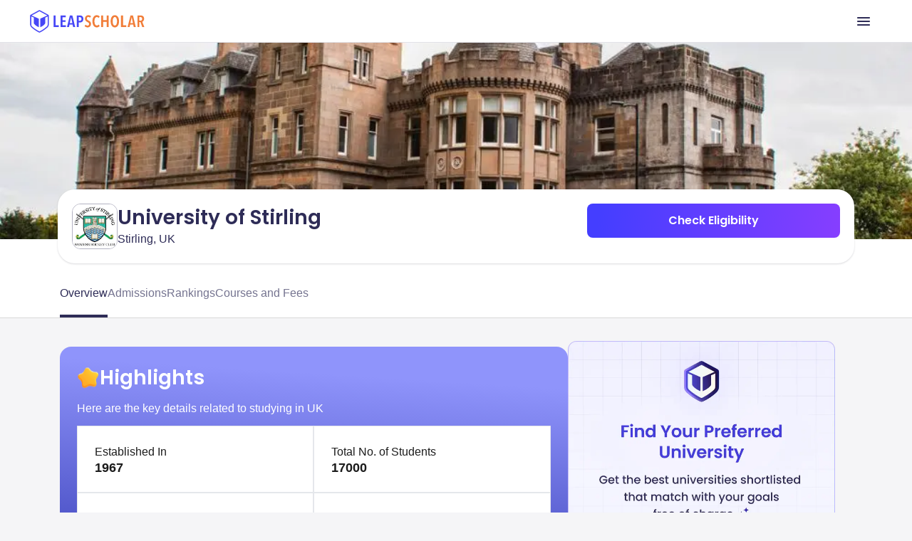

--- FILE ---
content_type: text/html
request_url: https://leapscholar.com/uk/university-details/university-of-stirling
body_size: 36903
content:
<!DOCTYPE html><html lang="en"> <head><link rel="preconnect" href="https://d14lg9nzq1d3lc.cloudfront.net"><link rel="preconnect" href="https://ik.imagekit.io"><link rel="canonical" href="https://leapscholar.com/uk/university-details/university-of-stirling"><title>University of Stirling: Ranking, Courses and Fees, Requirement &amp; Alumni for 2025</title><meta name="description" content="Discover University of Stirling, a top-ranked institution known for its diverse programs, hands-on learning, and career-focused education. Explore its global rankings, popular courses, fees, admission requirements, intakes, and more."><meta name="robots" content="index,follow,max-snippet:-1,max-image-preview:large,max-video-preview:-1"><meta name="viewport" content="width=device-width, initial-scale=1.0, maximum-scale=1.0, user-scalable=no"><meta charset="utf-8"><!-- segment script with page view event trigger --><script async>(function(){const PUBLIC_DOMAIN_NAME = "https://leapscholar.com";
const ANALYTICS_WRITE_KEY = "uUIm61dSJ1DRXp5q5cIe9dwM6nfmfZk9";

  !(function () {
    var analytics = (window.analytics = window.analytics || []);
    if (!analytics.initialize)
      if (analytics.invoked)
        window.console &&
          console.error &&
          console.error("Segment snippet included twice.");
      else {
        analytics.invoked = !0;
        analytics.methods = [
          "trackSubmit",
          "trackClick",
          "trackLink",
          "trackForm",
          "pageview",
          "identify",
          "reset",
          "group",
          "track",
          "ready",
          "alias",
          "debug",
          "page",
          "once",
          "off",
          "on",
          "addSourceMiddleware",
          "addIntegrationMiddleware",
          "setAnonymousId",
          "addDestinationMiddleware",
        ];
        analytics.factory = function (e) {
          return function () {
            if (window.analytics.initialized)
              return window.analytics[e].apply(window.analytics, arguments);
            var i = Array.prototype.slice.call(arguments);
            i.unshift(e);
            analytics.push(i);
            return analytics;
          };
        };
        for (var i = 0; i < analytics.methods.length; i++) {
          var key = analytics.methods[i];
          analytics[key] = analytics.factory(key);
        }
        analytics.load = function (key, i) {
          var t = document.createElement("script");
          t.type = "text/javascript";
          t.async = !0;
          t.src =
            "https://cdn.segment.com/analytics.js/v1/" +
            key +
            "/analytics.min.js";
          var n = document.getElementsByTagName("script")[0];
          n.parentNode.insertBefore(t, n);
          analytics._loadOptions = i;
        };
        analytics._writeKey = ANALYTICS_WRITE_KEY;
        analytics.SNIPPET_VERSION = "4.16.1";
        analytics.load(ANALYTICS_WRITE_KEY);
        analytics.page();
      }
  })();
})();</script><!-- clarity analytics --><script defer async type="text/javascript">(function(){const CLARITY_KEY = "bbvlrvwtbs";

  function getCookie(cname) {
    try {
      var name = cname + "=";
      var decodedCookie = decodeURIComponent(document.cookie);
      var ca = decodedCookie.split(";");
      for (var i = 0; i < ca.length; i++) {
        var c = ca[i];
        while (c.charAt(0) == " ") {
          c = c.substring(1);
        }
        if (c.indexOf(name) == 0) {
          return c.substring(name.length, c.length);
        }
      }
      return null;
    } catch (e) {
      console.log(e);
    }
  }
  try {
    setTimeout(() => {
      (function (c, l, a, r, i, t, y) {
        c[a] =
          c[a] ||
          function () {
            (c[a].q = c[a].q || []).push(arguments);
          };
        t = l.createElement(r);
        t.async = 1;
        t.src = "https://www.clarity.ms/tag/" + i;
        y = l.getElementsByTagName(r)[0];
        y.parentNode.insertBefore(t, y);
        const userId = getCookie("user_id") || null;
        clarity("set", "preUserId", userId);
      })(window, document, "clarity", "script", CLARITY_KEY);
    }, 3000);
  } catch (err) {
    console.log(err);
  }
})();</script><!-- organization schema --><script type="application/ld+json">{"@context":"https://schema.org","@type":"Organization","url":"https://leapscholar.com/","logo":"https://leapscholar.com/assets/company_logo/new-header-logo.svg","name":"LeapScholar","alternateName":"Leap Scholar - Study Abroad","description":"Want to Study Abroad? LeapScholar provides Personalized Guidance and information on top universities, courses, IELTS Coaching, Financial Help and Visa Assurance. Get Counselling and Mentorship for your Study abroad dream Today!","foundingDate":"2020","knowsAbout":"Study Abroad, Study Abroad consultant, Free Study Abroad Counselling","sameAs":["https://www.youtube.com/c/leapscholar","https://twitter.com/leapscholar","https://www.linkedin.com/company/leap-global-education/","https://www.instagram.com/leapscholar","https://www.facebook.com/leapscholar","https://t.me/leap_abroad"],"brand":{"@type":"Brand","name":"LeapScholar","alternateName":"Leap Scholar - Study Abroad"},"contactPoint":{"@type":"ContactPoint","contactType":"Customer Support","telephone":"+91 8047184844","availableLanguage":["English","Hindi"],"email":"contact@leapscholar.com"}}</script><!-- website schema --><script type="application/ld+json">{"@context":"https://schema.org","@type":"WebSite","name":"LeapScholar","alternateName":"Leap Scholar - Study Abroad","url":"https://leapscholar.com/"}</script><!-- Webpage schema --><script type="application/ld+json">{"@context":"https://schema.org","@type":"WebPage","name":"University of Stirling: Ranking, Courses and Fees, Requirement & Alumni for 2025","url":"https://leapscholar.com/uk/university-details/university-of-stirling","description":"Discover University of Stirling, a top-ranked institution known for its diverse programs, hands-on learning, and career-focused education. Explore its global rankings, popular courses, fees, admission requirements, intakes, and more.","datePublished":"2024-11-01T09:05:39+00:00","dateModified":"2024-11-01T09:05:39+00:00"}</script><!-- Article schema --><script type="application/ld+json">{"@context":"https://schema.org","@type":"Article","inLanguage":"en","headline":"University of Stirling: Ranking, Courses and Fees, Requirement & Alumni for 2025","description":"Discover University of Stirling, a top-ranked institution known for its diverse programs, hands-on learning, and career-focused education. Explore its global rankings, popular courses, fees, admission requirements, intakes, and more.","dateModified":"2024-11-01T09:05:39+00:00","datePublished":"2024-11-01T09:05:39+00:00","mainEntityOfPage":{"@type":"WebPage","@id":"https://leapscholar.com/uk/university-details/university-of-stirling"},"author":{"@type":"Person","name":"Shreya Das","url":"https://leapscholar.com/blog/author/ls-shreya/"},"publisher":{"@type":"Organization","name":"LeapScholar","logo":{"@type":"ImageObject","url":"https://ik.imagekit.io/onsnhxjshmp/LeapScholar/new-header-logo_7i5sVUf9VF.svg","height":60,"width":190}},"image":{"@type":"ImageObject","url":"https://leapassets.s3.ap-south-1.amazonaws.com/shutterstock_1093007288_84b4739d3a.jpg"}}</script><!-- Listing schema --><script type="application/ld+json">{"@context":"https://schema.org","@type":"ItemList","name":"University of Stirling: Ranking, Courses and Fees, Requirement & Alumni for 2025","description":"Discover University of Stirling, a top-ranked institution known for its diverse programs, hands-on learning, and career-focused education. Explore its global rankings, popular courses, fees, admission requirements, intakes, and more.","url":"https://leapscholar.com/uk/university-details/university-of-stirling","numberOfItems":7,"itemListElement":[{"@type":"ListItem","position":1,"name":"MSc in International Accounting and Finance","url":"https://leapscholar.com/uk/university-details/university-of-stirling/course-fees/msc-in-international-accounting-and-finance-58751"},{"@type":"ListItem","position":2,"name":"BA (Hons) in Professional Accountancy (Advanced Entry to 2nd Year)","url":"https://leapscholar.com/uk/university-details/university-of-stirling/course-fees/ba-hons-in-professional-accountancy-advanced-entry-to-2nd-year-58675"},{"@type":"ListItem","position":3,"name":"Bacc(Hons) in Accountancy (Advanced Entry to 2nd Year)","url":"https://leapscholar.com/uk/university-details/university-of-stirling/course-fees/bacchons-in-accountancy-advanced-entry-to-2nd-year-58655"},{"@type":"ListItem","position":4,"name":"Bacc(Hons) in Accountancy and Finance (Advanced Entry to 2nd Year)","url":"https://leapscholar.com/uk/university-details/university-of-stirling/course-fees/bacchons-in-accountancy-and-finance-advanced-entry-to-2nd-year-58656"},{"@type":"ListItem","position":5,"name":"BAcc (Hons) in Accountancy and Finance","url":"https://leapscholar.com/uk/university-details/university-of-stirling/course-fees/bacc-hons-in-accountancy-and-finance-12497"},{"@type":"ListItem","position":6,"name":"Bacc(Hons) in Accountancy","url":"https://leapscholar.com/uk/university-details/university-of-stirling/course-fees/bacchons-in-accountancy-58612"},{"@type":"ListItem","position":7,"name":"Bacc(Hons) in Accountancy and Finance","url":"https://leapscholar.com/uk/university-details/university-of-stirling/course-fees/bacchons-in-accountancy-and-finance-58613"}]}</script><!-- Breadcrumb schema --><script type="application/ld+json">{"@context":"https://schema.org","@type":"BreadcrumbList","itemListElement":[{"@type":"ListItem","position":1,"item":{"@id":"https://leapscholar.com","name":"Study Abroad"}},{"@type":"ListItem","position":2,"item":{"@id":"https://leapscholar.com/uk","name":" Study in UK"}},{"@type":"ListItem","position":3,"item":{"@id":"https://leapscholar.com/uk/universities-colleges-list","name":"Universities in UK"}},{"@type":"ListItem","position":4,"item":{"@id":"https://leapscholar.com/uk/university-details/university-of-stirling","name":"University Of Stirling"}}]}</script><!-- FAQ schema --><script type="application/ld+json">{"@context":"https://schema.org","@type":"FAQPage","mainEntity":[{"@type":"Question","name":"Is University of Stirling a good university?","acceptedAnswer":{"@type":"Answer","text":"The University of Stirling is considered a good university, known for its strong emphasis on research, teaching excellence, and student satisfaction. It has been recognized for its beautiful campus and supportive learning environment."}},{"@type":"Question","name":"How do I get admission to University of Stirling?","acceptedAnswer":{"@type":"Answer","text":"To get admission to the University of Stirling, prospective students must apply through the UCAS system for undergraduate programs or directly to the university for postgraduate courses. Admission requirements vary depending on the program, but generally include academic qualifications, personal statements, and references."}},{"@type":"Question","name":"Is University of Stirling public or private?","acceptedAnswer":{"@type":"Answer","text":"The University of Stirling is a public university located in Stirling, Scotland. It was established by royal charter in 1967."}},{"@type":"Question","name":"Why choose University of Stirling?","acceptedAnswer":{"@type":"Answer","text":"The University of Stirling offers a unique blend of high-quality education, a picturesque campus, and a strong community spirit. It provides a wide range of academic programs, excellent research opportunities, and a supportive environment for both personal and professional growth."}},{"@type":"Question","name":"Is University of Stirling good for international students?","acceptedAnswer":{"@type":"Answer","text":"Yes, the University of Stirling is known for being welcoming to international students, offering a diverse and inclusive environment. The university provides various support services, including language assistance and cultural integration programs, to help international students succeed."}},{"@type":"Question","name":"What is the ranking of University of Stirling?","acceptedAnswer":{"@type":"Answer","text":"The University of Stirling is ranked among the top universities in the UK and globally. It consistently performs well in various league tables, particularly for its research output, teaching quality, and student satisfaction."}},{"@type":"Question","name":"What is the pass rate for University of Stirling?","acceptedAnswer":{"@type":"Answer","text":"The pass rate at the University of Stirling varies by program and level of study. Generally, the university maintains a high pass rate, reflecting the quality of education and support provided to students."}},{"@type":"Question","name":"How many students are at University of Stirling?","acceptedAnswer":{"@type":"Answer","text":"The University of Stirling has a student population of approximately 14,000, including undergraduate, postgraduate, and international students."}},{"@type":"Question","name":"How hard is it to get into University of Stirling?","acceptedAnswer":{"@type":"Answer","text":"Admission to the University of Stirling can be competitive, depending on the program. The university looks for strong academic performance, relevant qualifications, and a well-rounded application. Specific entry requirements can be found on the university's website."}},{"@type":"Question","name":"Is University of Stirling accredited?","acceptedAnswer":{"@type":"Answer","text":"Yes, the University of Stirling is accredited by various professional bodies and organizations, ensuring that its programs meet high academic and professional standards."}},{"@type":"Question","name":"Who are the notable alumni of University of Stirling and what are their professions?","acceptedAnswer":{"@type":"Answer","text":"Notable alumni of the University of Stirling include Jackie Kay, a poet and novelist; Steven Moffat, a television writer and producer; and Gordon Strachan, a former professional footballer and manager. These individuals have excelled in fields such as literature, media, and sports."}}]}</script><link rel="stylesheet" href="https://d14lg9nzq1d3lc.cloudfront.net/astro_tapri/_astro/_slug_.wU7ndI0J.css" />
<link rel="stylesheet" href="https://d14lg9nzq1d3lc.cloudfront.net/astro_tapri/_astro/index.scFZj8iz.css" />
<style>#content[data-astro-cid-oy5ipti7]{overflow-y:scroll;width:100%}#content[data-astro-cid-oy5ipti7]::-webkit-scrollbar{display:none}#content[data-astro-cid-oy5ipti7]{scrollbar-width:none;-ms-overflow-style:none}.sticky[data-astro-cid-b7lac2gf]{position:fixed;top:0;z-index:999;width:100%;transition:all .3s ease;transition:position .3s ease}
.content[data-astro-cid-rdp2sm5l]{overflow:hidden}.toggle-checkbox[data-astro-cid-rdp2sm5l]:checked~.content[data-astro-cid-rdp2sm5l]{height:auto;animation:fadeIn .5s}.toggle-checkbox[data-astro-cid-rdp2sm5l]:checked+.toggle-label[data-astro-cid-rdp2sm5l]>.toggle-label-overlay[data-astro-cid-rdp2sm5l]{display:none!important}.toggle-checkbox[data-astro-cid-rdp2sm5l]:checked+.toggle-label[data-astro-cid-rdp2sm5l]>.toggle-label-overlay[data-astro-cid-rdp2sm5l]>.show_less[data-astro-cid-rdp2sm5l]{display:block}.toggle-checkbox[data-astro-cid-rdp2sm5l]:checked~.content[data-astro-cid-rdp2sm5l] .fade_mask[data-astro-cid-rdp2sm5l]{display:none;animation:fadeIn .5s}@keyframes fadeIn{0%{height:150px}to{height:auto}}
.wrapper[data-astro-cid-lw4bggeu] table[data-astro-cid-lw4bggeu]{border:.2px solid #e5e7eb;border-radius:.5px;width:100%;table-layout:fixed}.wrapper[data-astro-cid-lw4bggeu] td[data-astro-cid-lw4bggeu]{border:.5px solid #e5e7eb!important;padding:0!important}.wrapper[data-astro-cid-lw4bggeu] tr[data-astro-cid-lw4bggeu]:first-child td[data-astro-cid-lw4bggeu]:first-child{border-top-left-radius:.5px}.wrapper[data-astro-cid-lw4bggeu] tr[data-astro-cid-lw4bggeu]:first-child td[data-astro-cid-lw4bggeu]:last-child{border-top-right-radius:.5px}.wrapper[data-astro-cid-lw4bggeu] tr[data-astro-cid-lw4bggeu]:last-child td[data-astro-cid-lw4bggeu]:first-child{border-bottom-left-radius:.5px}.wrapper[data-astro-cid-lw4bggeu] tr[data-astro-cid-lw4bggeu]:last-child td[data-astro-cid-lw4bggeu]:last-child:nth-child(3){border-bottom-right-radius:.5px}
.admission_tabs_component[data-astro-cid-or5cajyc] input[data-astro-cid-or5cajyc][type=radio]{display:none}.admission_content_wrapper[data-astro-cid-or5cajyc] section[data-astro-cid-or5cajyc]{display:none}#admission_tab_1[data-astro-cid-or5cajyc]:checked~.admission_content_wrapper[data-astro-cid-or5cajyc] .tab_1_content[data-astro-cid-or5cajyc],#admission_tab_2[data-astro-cid-or5cajyc]:checked~.admission_content_wrapper[data-astro-cid-or5cajyc] .tab_2_content[data-astro-cid-or5cajyc]{display:block!important;animation:fadeIn .3s}#admission_tab_1[data-astro-cid-or5cajyc]:checked~.admission_tabs_wrapper[data-astro-cid-or5cajyc] .admission_label_1[data-astro-cid-or5cajyc],#admission_tab_2[data-astro-cid-or5cajyc]:checked~.admission_tabs_wrapper[data-astro-cid-or5cajyc] .admission_label_2[data-astro-cid-or5cajyc]{background-color:#fff;color:#2e2c57!important;font-weight:700!important}@keyframes fadeIn{0%{opacity:0}to{opacity:1}}
</style><script type="module" src="https://d14lg9nzq1d3lc.cloudfront.net/astro_tapri/_astro/hoisted.8oz0gebP.js"></script></head> <body class="bg-gray-3 scrollbar-hide h-full pt-0"> <header class="h-mobileHeaderHeight overflow-hidden"> <div class="fixed z-[800] top-0 left-0 right-0 bg-white border-b border-[#E2E2E8] h-[60px] overflow-hidden"> <div class="w-full h-full m-auto flex justify-between items-center md:max-w-[1200px]"> <div class="flex h-6 md:h-8 m-4 md:m-0"> <a href="https://leapscholar.com"> <img id="leap_scholar_logo" src="https://ik.imagekit.io/onsnhxjshmp/LeapScholar/new-header-logo_7i5sVUf9VF.svg" height="24" width="124" alt="leap scholar logo" class="cursor-pointer md:w-[165px] md:h-[32px]" loading="eager"> </a> </div> <div class="h-full"> <button id="main_nav_button" class="h-full flex items-center p-4 cursor-pointer"> <img id="menu_icon_open" src="https://ik.imagekit.io/onsnhxjshmp/leapscholar_header/menu_icon_-qgZm0jLGe.svg" alt="menu icon" height="24" width="24"> <img class="hidden" id="menu_icon_close" src="https://ik.imagekit.io/onsnhxjshmp/leapscholar_header/close_icon_rbXLrXbzg.svg" alt="menu icon" height="24" width="24"> </button> </div> </div> </div> <div id="mobile_main_modal" class="hidden fixed z-[2000] top-[55px] left-0 right-0 bottom-0 bg-white"> <div class="flex flex-col w-full h-full"> <div class="flex-grow overflow-y-scroll"> <details class="group border-b border-[#E2E2E8] bg-white overflow-hidden"> <summary class="px-4 py-5 flex items-center justify-between cursor-pointer"> <div class="flex items-center gap-3"> <img src="https://ik.imagekit.io/onsnhxjshmp/leapscholar_header/earth_icon_Kvo-hR5QA.svg" alt="Study Abroad"> <p class="md:text-xl text-[#2E2C57] font-medium"> Study Abroad </p> </div> <img src="https://ik.imagekit.io/onsnhxjshmp/SEO_project/pillar-pages/down-arrow_SaPGQ1mcmn.svg" alt="arrow" class="group-open:rotate-180  transition duration-300" height="20" width="20" loading="lazy"> </summary> <div class="px-4 pb-4"> <button data-key="usa" class="sub-menu-open-btn w-full py-4 flex items-center justify-between text-[#2E2C57] font-medium"> USA <img src="https://ik.imagekit.io/onsnhxjshmp/leapscholar_header/right_arrow_icon_1p36w8dhw.svg" alt="arrow" height="20" width="20" loading="lazy"> </button><button data-key="uk" class="sub-menu-open-btn w-full py-4 flex items-center justify-between text-[#2E2C57] font-medium"> UK <img src="https://ik.imagekit.io/onsnhxjshmp/leapscholar_header/right_arrow_icon_1p36w8dhw.svg" alt="arrow" height="20" width="20" loading="lazy"> </button><button data-key="canada" class="sub-menu-open-btn w-full py-4 flex items-center justify-between text-[#2E2C57] font-medium"> Canada <img src="https://ik.imagekit.io/onsnhxjshmp/leapscholar_header/right_arrow_icon_1p36w8dhw.svg" alt="arrow" height="20" width="20" loading="lazy"> </button><button data-key="ireland" class="sub-menu-open-btn w-full py-4 flex items-center justify-between text-[#2E2C57] font-medium"> Ireland <img src="https://ik.imagekit.io/onsnhxjshmp/leapscholar_header/right_arrow_icon_1p36w8dhw.svg" alt="arrow" height="20" width="20" loading="lazy"> </button><button data-key="australia" class="sub-menu-open-btn w-full py-4 flex items-center justify-between text-[#2E2C57] font-medium"> Australia <img src="https://ik.imagekit.io/onsnhxjshmp/leapscholar_header/right_arrow_icon_1p36w8dhw.svg" alt="arrow" height="20" width="20" loading="lazy"> </button><button data-key="germany" class="sub-menu-open-btn w-full py-4 flex items-center justify-between text-[#2E2C57] font-medium"> Germany <img src="https://ik.imagekit.io/onsnhxjshmp/leapscholar_header/right_arrow_icon_1p36w8dhw.svg" alt="arrow" height="20" width="20" loading="lazy"> </button><button data-key="france" class="sub-menu-open-btn w-full py-4 flex items-center justify-between text-[#2E2C57] font-medium"> France <img src="https://ik.imagekit.io/onsnhxjshmp/leapscholar_header/right_arrow_icon_1p36w8dhw.svg" alt="arrow" height="20" width="20" loading="lazy"> </button><button data-key="new-zealand" class="sub-menu-open-btn w-full py-4 flex items-center justify-between text-[#2E2C57] font-medium"> New Zealand <img src="https://ik.imagekit.io/onsnhxjshmp/leapscholar_header/right_arrow_icon_1p36w8dhw.svg" alt="arrow" height="20" width="20" loading="lazy"> </button><button data-key="italy" class="sub-menu-open-btn w-full py-4 flex items-center justify-between text-[#2E2C57] font-medium"> Italy <img src="https://ik.imagekit.io/onsnhxjshmp/leapscholar_header/right_arrow_icon_1p36w8dhw.svg" alt="arrow" height="20" width="20" loading="lazy"> </button>   </div> </details><details class="group border-b border-[#E2E2E8] bg-white overflow-hidden"> <summary class="px-4 py-5 flex items-center justify-between cursor-pointer"> <div class="flex items-center gap-3"> <img src="https://ik.imagekit.io/onsnhxjshmp/leapscholar_header/file_validation_icon_R6S_UIDVT1.svg" alt="Exams"> <p class="md:text-xl text-[#2E2C57] font-medium"> Exams </p> </div> <img src="https://ik.imagekit.io/onsnhxjshmp/SEO_project/pillar-pages/down-arrow_SaPGQ1mcmn.svg" alt="arrow" class="group-open:rotate-180  transition duration-300" height="20" width="20" loading="lazy"> </summary> <div class="px-4 pb-4">  <button data-key="ielts" class="sub-menu-open-btn w-full py-4 flex items-center justify-between text-[#2E2C57] font-medium"> IELTS <img src="https://ik.imagekit.io/onsnhxjshmp/leapscholar_header/right_arrow_icon_1p36w8dhw.svg" alt="arrow" height="20" width="20" loading="lazy"> </button><button data-key="duolingo" class="sub-menu-open-btn w-full py-4 flex items-center justify-between text-[#2E2C57] font-medium"> Duolingo <img src="https://ik.imagekit.io/onsnhxjshmp/leapscholar_header/right_arrow_icon_1p36w8dhw.svg" alt="arrow" height="20" width="20" loading="lazy"> </button><button data-key="sat" class="sub-menu-open-btn w-full py-4 flex items-center justify-between text-[#2E2C57] font-medium"> SAT <img src="https://ik.imagekit.io/onsnhxjshmp/leapscholar_header/right_arrow_icon_1p36w8dhw.svg" alt="arrow" height="20" width="20" loading="lazy"> </button><button data-key="pte" class="sub-menu-open-btn w-full py-4 flex items-center justify-between text-[#2E2C57] font-medium"> PTE <img src="https://ik.imagekit.io/onsnhxjshmp/leapscholar_header/right_arrow_icon_1p36w8dhw.svg" alt="arrow" height="20" width="20" loading="lazy"> </button><button data-key="toefl" class="sub-menu-open-btn w-full py-4 flex items-center justify-between text-[#2E2C57] font-medium"> TOEFL <img src="https://ik.imagekit.io/onsnhxjshmp/leapscholar_header/right_arrow_icon_1p36w8dhw.svg" alt="arrow" height="20" width="20" loading="lazy"> </button><button data-key="gre" class="sub-menu-open-btn w-full py-4 flex items-center justify-between text-[#2E2C57] font-medium"> GRE <img src="https://ik.imagekit.io/onsnhxjshmp/leapscholar_header/right_arrow_icon_1p36w8dhw.svg" alt="arrow" height="20" width="20" loading="lazy"> </button><button data-key="gmat" class="sub-menu-open-btn w-full py-4 flex items-center justify-between text-[#2E2C57] font-medium"> GMAT <img src="https://ik.imagekit.io/onsnhxjshmp/leapscholar_header/right_arrow_icon_1p36w8dhw.svg" alt="arrow" height="20" width="20" loading="lazy"> </button>  </div> </details><details class="group border-b border-[#E2E2E8] bg-white overflow-hidden"> <summary class="px-4 py-5 flex items-center justify-between cursor-pointer"> <div class="flex items-center gap-3"> <img src="https://ik.imagekit.io/onsnhxjshmp/leapscholar_header/book_icon_SlaW0XlAq8.svg" alt="Resources"> <p class="md:text-xl text-[#2E2C57] font-medium"> Resources </p> </div> <img src="https://ik.imagekit.io/onsnhxjshmp/SEO_project/pillar-pages/down-arrow_SaPGQ1mcmn.svg" alt="arrow" class="group-open:rotate-180  transition duration-300" height="20" width="20" loading="lazy"> </summary> <div class="px-4 pb-4">   <div class="flex flex-col gap-8 pt-4"> <div class=""> <p class="mb-6 font-semibold md:px-4 text-[#2E2C57]"> BOOKS </p> <hr class="bg-[#E2E2E8] mb-2 md:mb-3 md:mx-4"> <nav> <ul class="list-none md:grid md:grid-cols-2 md:grid-rows-5 "> <li class="py-4 md:py-3 md:px-4 list-none ml-0"> <a class="text-[#2E2C57] flex gap-3 items-center hover:underline" href="https://leapscholar.com/exams/ielts/books">  IELTS Books </a> </li><li class="py-4 md:py-3 md:px-4 list-none ml-0"> <a class="text-[#2E2C57] flex gap-3 items-center hover:underline" href="https://leapscholar.com/exams/sat/books">  SAT Books </a> </li><li class="py-4 md:py-3 md:px-4 list-none ml-0"> <a class="text-[#2E2C57] flex gap-3 items-center hover:underline" href="https://leapscholar.com/exams/pte/books">  PTE Books </a> </li><li class="py-4 md:py-3 md:px-4 list-none ml-0"> <a class="text-[#2E2C57] flex gap-3 items-center hover:underline" href="https://leapscholar.com/exams/toefl/books">  TOEFL Books </a> </li><li class="py-4 md:py-3 md:px-4 list-none ml-0"> <a class="text-[#2E2C57] flex gap-3 items-center hover:underline" href="https://leapscholar.com/exams/gre/books">  GRE Books </a> </li><li class="py-4 md:py-3 md:px-4 list-none ml-0"> <a class="text-[#2E2C57] flex gap-3 items-center hover:underline" href="https://leapscholar.com/exams/gmat/books">  GMAT Books </a> </li> </ul> </nav> </div><div class=""> <p class="mb-6 font-semibold md:px-4 text-[#2E2C57]"> LOR </p> <hr class="bg-[#E2E2E8] mb-2 md:mb-3 md:mx-4"> <nav> <ul class="list-none  "> <li class="py-4 md:py-3 md:px-4 list-none ml-0"> <a class="text-[#2E2C57] flex gap-3 items-center hover:underline" href="https://leapscholar.com/blog/letter-of-recommendation/">  LOR Blog </a> </li><li class="py-4 md:py-3 md:px-4 list-none ml-0"> <a class="text-[#2E2C57] flex gap-3 items-center hover:underline" href="https://leapscholar.com/blog/lor-letter-of-recommendation-for-masters-sample-format/">  LOR for Masters </a> </li><li class="py-4 md:py-3 md:px-4 list-none ml-0"> <a class="text-[#2E2C57] flex gap-3 items-center hover:underline" href="https://leapscholar.com/blog/letter-of-recommendation-for-phd-sample-examples-and-pdf/">  LOR for PhD </a> </li> </ul> </nav> </div><div class=""> <p class="mb-6 font-semibold md:px-4 text-[#2E2C57]"> SOP </p> <hr class="bg-[#E2E2E8] mb-2 md:mb-3 md:mx-4"> <nav> <ul class="list-none  "> <li class="py-4 md:py-3 md:px-4 list-none ml-0"> <a class="text-[#2E2C57] flex gap-3 items-center hover:underline" href="https://leapscholar.com/statement-of-purpose">  Statement of Purpose </a> </li><li class="py-4 md:py-3 md:px-4 list-none ml-0"> <a class="text-[#2E2C57] flex gap-3 items-center hover:underline" href="https://leapscholar.com/statement-of-purpose/masters">  SOP for Masters </a> </li><li class="py-4 md:py-3 md:px-4 list-none ml-0"> <a class="text-[#2E2C57] flex gap-3 items-center hover:underline" href="https://leapscholar.com/statement-of-purpose/mba">  SOP for MBA </a> </li><li class="py-4 md:py-3 md:px-4 list-none ml-0"> <a class="text-[#2E2C57] flex gap-3 items-center hover:underline" href="https://leapscholar.com/statement-of-purpose/phd">  SOP for PhD </a> </li> </ul> </nav> </div><div class=""> <p class="mb-6 font-semibold md:px-4 text-[#2E2C57]"> OTHER </p> <hr class="bg-[#E2E2E8] mb-2 md:mb-3 md:mx-4"> <nav> <ul class="list-none  "> <li class="py-4 md:py-3 md:px-4 list-none ml-0"> <a class="text-[#2E2C57] flex gap-3 items-center hover:underline" href="https://leapscholar.com/counsellors">  Counsellors </a> </li><li class="py-4 md:py-3 md:px-4 list-none ml-0"> <a class="text-[#2E2C57] flex gap-3 items-center hover:underline" href="https://leapscholar.com/calculators/cgpa-to-gpa">  CGPA to GPA Calculator </a> </li><li class="py-4 md:py-3 md:px-4 list-none ml-0"> <a class="text-[#2E2C57] flex gap-3 items-center hover:underline" href="https://leapscholar.com/calculators/cgpa-to-percentage">  CGPA to Percentage Calculator </a> </li><li class="py-4 md:py-3 md:px-4 list-none ml-0"> <a class="text-[#2E2C57] flex gap-3 items-center hover:underline" href="https://leapscholar.com/calculators/cgpa-to-marks">  CGPA to Marks Calculator </a> </li> </ul> </nav> </div> </div> </div> </details><a class="px-4 py-5 border-b border-[#E2E2E8] flex items-center gap-3 text-[#2E2C57] font-medium" href="/blog/"> <img src="https://ik.imagekit.io/onsnhxjshmp/leapscholar_header/license_icon_G1BdqCUonK.svg" alt="Blogs"> Blogs </a><a class="px-4 py-5 border-b border-[#E2E2E8] flex items-center gap-3 text-[#2E2C57] font-medium" href="/digest"> <img src="https://ik.imagekit.io/onsnhxjshmp/leapscholar_header/newspaper_icon_4ZuR_rpoky.svg" alt="Leap Digest"> Leap Digest </a><a class="px-4 py-5 border-b border-[#E2E2E8] flex items-center gap-3 text-[#2E2C57] font-medium" href="/events"> <img src="https://ik.imagekit.io/onsnhxjshmp/leapscholar_header/calendar_icon_FAVAl9rYlm.svg" alt="Events"> Events </a><a class="px-4 py-5 border-b border-[#E2E2E8] flex items-center gap-3 text-[#2E2C57] font-medium" href="/about-us"> <img src="https://ik.imagekit.io/onsnhxjshmp/leapscholar_header/information_icon_6pQIrJ35LR.svg" alt="About Us"> About Us </a> </div> <div class="px-4 py-5"> <style>astro-island,astro-slot,astro-static-slot{display:contents}</style><script>(()=>{var e=async t=>{await(await t())()};(self.Astro||(self.Astro={})).only=e;window.dispatchEvent(new Event("astro:only"));})();;(()=>{var b=Object.defineProperty;var f=(c,o,i)=>o in c?b(c,o,{enumerable:!0,configurable:!0,writable:!0,value:i}):c[o]=i;var l=(c,o,i)=>(f(c,typeof o!="symbol"?o+"":o,i),i);var p;{let c={0:t=>m(t),1:t=>i(t),2:t=>new RegExp(t),3:t=>new Date(t),4:t=>new Map(i(t)),5:t=>new Set(i(t)),6:t=>BigInt(t),7:t=>new URL(t),8:t=>new Uint8Array(t),9:t=>new Uint16Array(t),10:t=>new Uint32Array(t)},o=t=>{let[e,r]=t;return e in c?c[e](r):void 0},i=t=>t.map(o),m=t=>typeof t!="object"||t===null?t:Object.fromEntries(Object.entries(t).map(([e,r])=>[e,o(r)]));customElements.get("astro-island")||customElements.define("astro-island",(p=class extends HTMLElement{constructor(){super(...arguments);l(this,"Component");l(this,"hydrator");l(this,"hydrate",async()=>{var d;if(!this.hydrator||!this.isConnected)return;let e=(d=this.parentElement)==null?void 0:d.closest("astro-island[ssr]");if(e){e.addEventListener("astro:hydrate",this.hydrate,{once:!0});return}let r=this.querySelectorAll("astro-slot"),a={},h=this.querySelectorAll("template[data-astro-template]");for(let n of h){let s=n.closest(this.tagName);s!=null&&s.isSameNode(this)&&(a[n.getAttribute("data-astro-template")||"default"]=n.innerHTML,n.remove())}for(let n of r){let s=n.closest(this.tagName);s!=null&&s.isSameNode(this)&&(a[n.getAttribute("name")||"default"]=n.innerHTML)}let u;try{u=this.hasAttribute("props")?m(JSON.parse(this.getAttribute("props"))):{}}catch(n){let s=this.getAttribute("component-url")||"<unknown>",y=this.getAttribute("component-export");throw y&&(s+=` (export ${y})`),console.error(`[hydrate] Error parsing props for component ${s}`,this.getAttribute("props"),n),n}await this.hydrator(this)(this.Component,u,a,{client:this.getAttribute("client")}),this.removeAttribute("ssr"),this.dispatchEvent(new CustomEvent("astro:hydrate"))});l(this,"unmount",()=>{this.isConnected||this.dispatchEvent(new CustomEvent("astro:unmount"))})}disconnectedCallback(){document.removeEventListener("astro:after-swap",this.unmount),document.addEventListener("astro:after-swap",this.unmount,{once:!0})}connectedCallback(){if(!this.hasAttribute("await-children")||document.readyState==="interactive"||document.readyState==="complete")this.childrenConnectedCallback();else{let e=()=>{document.removeEventListener("DOMContentLoaded",e),r.disconnect(),this.childrenConnectedCallback()},r=new MutationObserver(()=>{var a;((a=this.lastChild)==null?void 0:a.nodeType)===Node.COMMENT_NODE&&this.lastChild.nodeValue==="astro:end"&&(this.lastChild.remove(),e())});r.observe(this,{childList:!0}),document.addEventListener("DOMContentLoaded",e)}}async childrenConnectedCallback(){let e=this.getAttribute("before-hydration-url");e&&await import(e),this.start()}start(){let e=JSON.parse(this.getAttribute("opts")),r=this.getAttribute("client");if(Astro[r]===void 0){window.addEventListener(`astro:${r}`,()=>this.start(),{once:!0});return}Astro[r](async()=>{let a=this.getAttribute("renderer-url"),[h,{default:u}]=await Promise.all([import(this.getAttribute("component-url")),a?import(a):()=>()=>{}]),d=this.getAttribute("component-export")||"default";if(!d.includes("."))this.Component=h[d];else{this.Component=h;for(let n of d.split("."))this.Component=this.Component[n]}return this.hydrator=u,this.hydrate},e,this)}attributeChangedCallback(){this.hydrate()}},l(p,"observedAttributes",["props"]),p))}})();</script><astro-island uid="Z1REiTz" component-url="https://d14lg9nzq1d3lc.cloudfront.net/astro_tapri/_astro/LoginModule.zMnR_Sl0.js" component-export="default" renderer-url="https://d14lg9nzq1d3lc.cloudfront.net/astro_tapri/_astro/client.mBN5ZAaw.js" props="{&quot;flowType&quot;:[0,&quot;UNIVERSITY_PAGES&quot;]}" ssr="" client="only" opts="{&quot;name&quot;:&quot;LoginModule&quot;,&quot;value&quot;:&quot;react&quot;}"></astro-island> </div> </div> </div> <div data-key="usa" class="mobile-sub-menu-modal hidden fixed z-[3000] top-[61px] left-0 right-0 bottom-0 bg-white"> <div class="w-full h-full flex flex-col"> <div class="px-4 py-3 border-b border-[#E2E2E8]"> <button class="sub_menu_back_button flex gap-1 items-center"> <img src="https://ik.imagekit.io/onsnhxjshmp/leapscholar_header/left_icon_Iu0eU2-GZ.svg" alt="arrow" height="20" width="20" loading="lazy"> <p class="text-[#2E2C57] font-medium">Back</p> </button> </div> <div class="flex-grow py-5 px-4 overflow-scroll"> <div class="py-3 mb-10"> <a class="text-2xl text-[#2E2C57] font-medium flex gap-1 items-center" href="/usa"> Study in USA <svg xmlns="http://www.w3.org/2000/svg" width="24" height="24" viewBox="0 0 24 24" fill="none"> <g id="arrow_forward"> <mask id="mask0_10_6412" style="mask-type:alpha" maskUnits="userSpaceOnUse" x="0" y="0" width="24" height="24"> <rect id="Bounding box" width="24" height="24" fill="#D9D9D9"></rect> </mask> <g mask="url(#mask0_10_6412)"> <path id="arrow_forward_2" d="M16.1757 12.9991H5.00073C4.7174 12.9991 4.4799 12.9033 4.28823 12.7116C4.09657 12.52 4.00073 12.2825 4.00073 11.9991C4.00073 11.7158 4.09657 11.4783 4.28823 11.2866C4.4799 11.095 4.7174 10.9991 5.00073 10.9991H16.1757L11.2757 6.09913C11.0757 5.89913 10.9799 5.6658 10.9882 5.39913C10.9966 5.13247 11.1007 4.89913 11.3007 4.69913C11.5007 4.5158 11.7341 4.41997 12.0007 4.41163C12.2674 4.4033 12.5007 4.49913 12.7007 4.69913L19.3007 11.2991C19.4007 11.3991 19.4716 11.5075 19.5132 11.6241C19.5549 11.7408 19.5757 11.8658 19.5757 11.9991C19.5757 12.1325 19.5549 12.2575 19.5132 12.3741C19.4716 12.4908 19.4007 12.5991 19.3007 12.6991L12.7007 19.2991C12.5174 19.4825 12.2882 19.5741 12.0132 19.5741C11.7382 19.5741 11.5007 19.4825 11.3007 19.2991C11.1007 19.0991 11.0007 18.8616 11.0007 18.5866C11.0007 18.3116 11.1007 18.0741 11.3007 17.8741L16.1757 12.9991Z" fill="#2E2C57"></path> </g> </g> </svg> </a> </div> <div class="flex flex-col gap-8"> <div class=""> <p class="mb-6 font-semibold md:px-4 text-[#2E2C57]"> TOP CITIES IN USA </p> <hr class="bg-[#E2E2E8] mb-2 md:mb-3 md:mx-4"> <nav> <ul class="list-none  "> <li class="py-4 md:py-3 md:px-4 list-none ml-0"> <a class="text-[#2E2C57] flex gap-3 items-center hover:underline" href="https://leapscholar.com/usa/universities-colleges-list/chicago-illinois-in-usa">  Universities in Chicago </a> </li><li class="py-4 md:py-3 md:px-4 list-none ml-0"> <a class="text-[#2E2C57] flex gap-3 items-center hover:underline" href="https://leapscholar.com/usa/universities-colleges-list/boston-massachusetts-in-usa">  Universities in Boston </a> </li><li class="py-4 md:py-3 md:px-4 list-none ml-0"> <a class="text-[#2E2C57] flex gap-3 items-center hover:underline" href="https://leapscholar.com/usa/universities-colleges-list/philadelphia-pennsylvania-in-usa">  Universities in Philadelphia </a> </li><li class="py-4 md:py-3 md:px-4 list-none ml-0"> <a class="text-[#2E2C57] flex gap-3 items-center hover:underline" href="https://leapscholar.com/usa/universities-colleges-list/los-angeles-california-in-usa">  Universities in Los Angeles </a> </li><li class="py-4 md:py-3 md:px-4 list-none ml-0"> <a class="text-[#2E2C57] flex gap-3 items-center hover:underline" href="https://leapscholar.com/usa/universities-colleges-list/atlanta-georgia-in-usa">  Universities in Atlanta </a> </li> </ul> </nav> </div><div class=""> <p class="mb-6 font-semibold md:px-4 text-[#2E2C57]"> TOP COURSES IN USA </p> <hr class="bg-[#E2E2E8] mb-2 md:mb-3 md:mx-4"> <nav> <ul class="list-none  "> <li class="py-4 md:py-3 md:px-4 list-none ml-0"> <a class="text-[#2E2C57] flex gap-3 items-center hover:underline" href="https://leapscholar.com/usa/universities-colleges-list/masters-in-usa">  Masters in USA </a> </li><li class="py-4 md:py-3 md:px-4 list-none ml-0"> <a class="text-[#2E2C57] flex gap-3 items-center hover:underline" href="https://leapscholar.com/usa/universities-colleges-list/masters-in-computer-science-in-usa">  Masters in computer science in USA </a> </li><li class="py-4 md:py-3 md:px-4 list-none ml-0"> <a class="text-[#2E2C57] flex gap-3 items-center hover:underline" href="https://leapscholar.com/usa/universities-colleges-list/masters-in-data-science-in-usa">  Masters in data science in USA </a> </li> </ul> </nav> </div><div class=""> <p class="mb-6 font-semibold md:px-4 text-[#2E2C57]"> TOP UNIVERSITIES IN USA </p> <hr class="bg-[#E2E2E8] mb-2 md:mb-3 md:mx-4"> <nav> <ul class="list-none  "> <li class="py-4 md:py-3 md:px-4 list-none ml-0"> <a class="text-[#2E2C57] flex gap-3 items-center hover:underline" href="https://leapscholar.com/usa/university-details/harvard-university">  Harvard University </a> </li><li class="py-4 md:py-3 md:px-4 list-none ml-0"> <a class="text-[#2E2C57] flex gap-3 items-center hover:underline" href="https://leapscholar.com/usa/university-details/stanford-university">  Stanford University </a> </li><li class="py-4 md:py-3 md:px-4 list-none ml-0"> <a class="text-[#2E2C57] flex gap-3 items-center hover:underline" href="https://leapscholar.com/usa/university-details/northeastern-university">  Northeastern University </a> </li><li class="py-4 md:py-3 md:px-4 list-none ml-0"> <a class="text-[#2E2C57] flex gap-3 items-center hover:underline" href="https://leapscholar.com/usa/university-details/columbia-university">  Columbia University </a> </li><li class="py-4 md:py-3 md:px-4 list-none ml-0"> <a class="text-[#2E2C57] flex gap-3 items-center hover:underline" href="https://leapscholar.com/usa/university-details/yale-university">  Yale University </a> </li> </ul> </nav> </div> </div> </div> </div> </div><div data-key="uk" class="mobile-sub-menu-modal hidden fixed z-[3000] top-[61px] left-0 right-0 bottom-0 bg-white"> <div class="w-full h-full flex flex-col"> <div class="px-4 py-3 border-b border-[#E2E2E8]"> <button class="sub_menu_back_button flex gap-1 items-center"> <img src="https://ik.imagekit.io/onsnhxjshmp/leapscholar_header/left_icon_Iu0eU2-GZ.svg" alt="arrow" height="20" width="20" loading="lazy"> <p class="text-[#2E2C57] font-medium">Back</p> </button> </div> <div class="flex-grow py-5 px-4 overflow-scroll"> <div class="py-3 mb-10"> <a class="text-2xl text-[#2E2C57] font-medium flex gap-1 items-center" href="/uk"> Study in UK <svg xmlns="http://www.w3.org/2000/svg" width="24" height="24" viewBox="0 0 24 24" fill="none"> <g id="arrow_forward"> <mask id="mask0_10_6412" style="mask-type:alpha" maskUnits="userSpaceOnUse" x="0" y="0" width="24" height="24"> <rect id="Bounding box" width="24" height="24" fill="#D9D9D9"></rect> </mask> <g mask="url(#mask0_10_6412)"> <path id="arrow_forward_2" d="M16.1757 12.9991H5.00073C4.7174 12.9991 4.4799 12.9033 4.28823 12.7116C4.09657 12.52 4.00073 12.2825 4.00073 11.9991C4.00073 11.7158 4.09657 11.4783 4.28823 11.2866C4.4799 11.095 4.7174 10.9991 5.00073 10.9991H16.1757L11.2757 6.09913C11.0757 5.89913 10.9799 5.6658 10.9882 5.39913C10.9966 5.13247 11.1007 4.89913 11.3007 4.69913C11.5007 4.5158 11.7341 4.41997 12.0007 4.41163C12.2674 4.4033 12.5007 4.49913 12.7007 4.69913L19.3007 11.2991C19.4007 11.3991 19.4716 11.5075 19.5132 11.6241C19.5549 11.7408 19.5757 11.8658 19.5757 11.9991C19.5757 12.1325 19.5549 12.2575 19.5132 12.3741C19.4716 12.4908 19.4007 12.5991 19.3007 12.6991L12.7007 19.2991C12.5174 19.4825 12.2882 19.5741 12.0132 19.5741C11.7382 19.5741 11.5007 19.4825 11.3007 19.2991C11.1007 19.0991 11.0007 18.8616 11.0007 18.5866C11.0007 18.3116 11.1007 18.0741 11.3007 17.8741L16.1757 12.9991Z" fill="#2E2C57"></path> </g> </g> </svg> </a> </div> <div class="flex flex-col gap-8"> <div class=""> <p class="mb-6 font-semibold md:px-4 text-[#2E2C57]"> TOP CITIES IN UK </p> <hr class="bg-[#E2E2E8] mb-2 md:mb-3 md:mx-4"> <nav> <ul class="list-none  "> <li class="py-4 md:py-3 md:px-4 list-none ml-0"> <a class="text-[#2E2C57] flex gap-3 items-center hover:underline" href="https://leapscholar.com/uk/universities-colleges-list/london-in-uk">  Universities in London </a> </li><li class="py-4 md:py-3 md:px-4 list-none ml-0"> <a class="text-[#2E2C57] flex gap-3 items-center hover:underline" href="https://leapscholar.com/uk/universities-colleges-list/glasgow-in-uk">  Universities in Glasgow </a> </li><li class="py-4 md:py-3 md:px-4 list-none ml-0"> <a class="text-[#2E2C57] flex gap-3 items-center hover:underline" href="https://leapscholar.com/uk/universities-colleges-list/leeds-in-uk">  Universities in Leeds </a> </li><li class="py-4 md:py-3 md:px-4 list-none ml-0"> <a class="text-[#2E2C57] flex gap-3 items-center hover:underline" href="https://leapscholar.com/uk/universities-colleges-list/birmingham-uk-in-uk">  Universities in Birmingham </a> </li><li class="py-4 md:py-3 md:px-4 list-none ml-0"> <a class="text-[#2E2C57] flex gap-3 items-center hover:underline" href="https://leapscholar.com/uk/universities-colleges-list/edinburgh-in-uk">  Universities in Edinburgh </a> </li> </ul> </nav> </div><div class=""> <p class="mb-6 font-semibold md:px-4 text-[#2E2C57]"> TOP COURSES IN UK </p> <hr class="bg-[#E2E2E8] mb-2 md:mb-3 md:mx-4"> <nav> <ul class="list-none  "> <li class="py-4 md:py-3 md:px-4 list-none ml-0"> <a class="text-[#2E2C57] flex gap-3 items-center hover:underline" href="https://leapscholar.com/uk/universities-colleges-list/masters-in-uk">  Masters in UK </a> </li><li class="py-4 md:py-3 md:px-4 list-none ml-0"> <a class="text-[#2E2C57] flex gap-3 items-center hover:underline" href="https://leapscholar.com/uk/universities-colleges-list/masters-in-computer-science-in-uk">  Masters in Computer Science in UK </a> </li><li class="py-4 md:py-3 md:px-4 list-none ml-0"> <a class="text-[#2E2C57] flex gap-3 items-center hover:underline" href="https://leapscholar.com/uk/universities-colleges-list/masters-in-physiotherapy-in-uk">  Masters in Physiotherapy in UK </a> </li> </ul> </nav> </div><div class=""> <p class="mb-6 font-semibold md:px-4 text-[#2E2C57]"> TOP UNIVERSITIES IN UK </p> <hr class="bg-[#E2E2E8] mb-2 md:mb-3 md:mx-4"> <nav> <ul class="list-none  "> <li class="py-4 md:py-3 md:px-4 list-none ml-0"> <a class="text-[#2E2C57] flex gap-3 items-center hover:underline" href="https://leapscholar.com/uk/university-details/university-of-oxford">  University of Oxford </a> </li><li class="py-4 md:py-3 md:px-4 list-none ml-0"> <a class="text-[#2E2C57] flex gap-3 items-center hover:underline" href="https://leapscholar.com/uk/university-details/university-of-cambridge">  University of Cambridge </a> </li><li class="py-4 md:py-3 md:px-4 list-none ml-0"> <a class="text-[#2E2C57] flex gap-3 items-center hover:underline" href="https://leapscholar.com/uk/university-details/coventry-university">  Coventry University </a> </li><li class="py-4 md:py-3 md:px-4 list-none ml-0"> <a class="text-[#2E2C57] flex gap-3 items-center hover:underline" href="https://leapscholar.com/uk/university-details/university-of-leeds">  University of Leeds </a> </li><li class="py-4 md:py-3 md:px-4 list-none ml-0"> <a class="text-[#2E2C57] flex gap-3 items-center hover:underline" href="https://leapscholar.com/uk/university-details/university-of-east-london">  University of East London </a> </li> </ul> </nav> </div> </div> </div> </div> </div><div data-key="canada" class="mobile-sub-menu-modal hidden fixed z-[3000] top-[61px] left-0 right-0 bottom-0 bg-white"> <div class="w-full h-full flex flex-col"> <div class="px-4 py-3 border-b border-[#E2E2E8]"> <button class="sub_menu_back_button flex gap-1 items-center"> <img src="https://ik.imagekit.io/onsnhxjshmp/leapscholar_header/left_icon_Iu0eU2-GZ.svg" alt="arrow" height="20" width="20" loading="lazy"> <p class="text-[#2E2C57] font-medium">Back</p> </button> </div> <div class="flex-grow py-5 px-4 overflow-scroll"> <div class="py-3 mb-10"> <a class="text-2xl text-[#2E2C57] font-medium flex gap-1 items-center" href="/canada"> Study in Canada <svg xmlns="http://www.w3.org/2000/svg" width="24" height="24" viewBox="0 0 24 24" fill="none"> <g id="arrow_forward"> <mask id="mask0_10_6412" style="mask-type:alpha" maskUnits="userSpaceOnUse" x="0" y="0" width="24" height="24"> <rect id="Bounding box" width="24" height="24" fill="#D9D9D9"></rect> </mask> <g mask="url(#mask0_10_6412)"> <path id="arrow_forward_2" d="M16.1757 12.9991H5.00073C4.7174 12.9991 4.4799 12.9033 4.28823 12.7116C4.09657 12.52 4.00073 12.2825 4.00073 11.9991C4.00073 11.7158 4.09657 11.4783 4.28823 11.2866C4.4799 11.095 4.7174 10.9991 5.00073 10.9991H16.1757L11.2757 6.09913C11.0757 5.89913 10.9799 5.6658 10.9882 5.39913C10.9966 5.13247 11.1007 4.89913 11.3007 4.69913C11.5007 4.5158 11.7341 4.41997 12.0007 4.41163C12.2674 4.4033 12.5007 4.49913 12.7007 4.69913L19.3007 11.2991C19.4007 11.3991 19.4716 11.5075 19.5132 11.6241C19.5549 11.7408 19.5757 11.8658 19.5757 11.9991C19.5757 12.1325 19.5549 12.2575 19.5132 12.3741C19.4716 12.4908 19.4007 12.5991 19.3007 12.6991L12.7007 19.2991C12.5174 19.4825 12.2882 19.5741 12.0132 19.5741C11.7382 19.5741 11.5007 19.4825 11.3007 19.2991C11.1007 19.0991 11.0007 18.8616 11.0007 18.5866C11.0007 18.3116 11.1007 18.0741 11.3007 17.8741L16.1757 12.9991Z" fill="#2E2C57"></path> </g> </g> </svg> </a> </div> <div class="flex flex-col gap-8"> <div class=""> <p class="mb-6 font-semibold md:px-4 text-[#2E2C57]"> TOP CITIES IN CANADA </p> <hr class="bg-[#E2E2E8] mb-2 md:mb-3 md:mx-4"> <nav> <ul class="list-none  "> <li class="py-4 md:py-3 md:px-4 list-none ml-0"> <a class="text-[#2E2C57] flex gap-3 items-center hover:underline" href="https://leapscholar.com/canada/universities-colleges-list/halifax-nova-scotia-in-canada">  Universities in Halifax </a> </li><li class="py-4 md:py-3 md:px-4 list-none ml-0"> <a class="text-[#2E2C57] flex gap-3 items-center hover:underline" href="https://leapscholar.com/canada/universities-colleges-list/montreal-quebec-in-canada">  Universities in Montreal </a> </li><li class="py-4 md:py-3 md:px-4 list-none ml-0"> <a class="text-[#2E2C57] flex gap-3 items-center hover:underline" href="https://leapscholar.com/canada/universities-colleges-list/toronto-ontario-in-canada">  Universities in Toronto </a> </li><li class="py-4 md:py-3 md:px-4 list-none ml-0"> <a class="text-[#2E2C57] flex gap-3 items-center hover:underline" href="https://leapscholar.com/canada/universities-colleges-list/edmonton-alberta-in-canada">  Universities in Edmonton </a> </li><li class="py-4 md:py-3 md:px-4 list-none ml-0"> <a class="text-[#2E2C57] flex gap-3 items-center hover:underline" href="https://leapscholar.com/canada/universities-colleges-list/london-canada-ontario-in-canada">  Universities in London, Canada </a> </li> </ul> </nav> </div><div class=""> <p class="mb-6 font-semibold md:px-4 text-[#2E2C57]"> TOP COURSES IN CANADA </p> <hr class="bg-[#E2E2E8] mb-2 md:mb-3 md:mx-4"> <nav> <ul class="list-none  "> <li class="py-4 md:py-3 md:px-4 list-none ml-0"> <a class="text-[#2E2C57] flex gap-3 items-center hover:underline" href="https://leapscholar.com/canada/universities-colleges-list/masters-in-canada">  Masters in Canada </a> </li><li class="py-4 md:py-3 md:px-4 list-none ml-0"> <a class="text-[#2E2C57] flex gap-3 items-center hover:underline" href="https://leapscholar.com/canada/universities-colleges-list/phd-in-canada">  PhD in Canada </a> </li><li class="py-4 md:py-3 md:px-4 list-none ml-0"> <a class="text-[#2E2C57] flex gap-3 items-center hover:underline" href="https://leapscholar.com/canada/universities-colleges-list/masters-in-computer-science-in-canada">  Masters in Computer Science in Canada </a> </li> </ul> </nav> </div><div class=""> <p class="mb-6 font-semibold md:px-4 text-[#2E2C57]"> TOP UNIVERSITIES IN UK </p> <hr class="bg-[#E2E2E8] mb-2 md:mb-3 md:mx-4"> <nav> <ul class="list-none  "> <li class="py-4 md:py-3 md:px-4 list-none ml-0"> <a class="text-[#2E2C57] flex gap-3 items-center hover:underline" href="https://leapscholar.com/canada/university-details/conestoga-college">  Conestoga College </a> </li><li class="py-4 md:py-3 md:px-4 list-none ml-0"> <a class="text-[#2E2C57] flex gap-3 items-center hover:underline" href="https://leapscholar.com/canada/university-details/university-of-toronto">  University of Toronto </a> </li><li class="py-4 md:py-3 md:px-4 list-none ml-0"> <a class="text-[#2E2C57] flex gap-3 items-center hover:underline" href="https://leapscholar.com/canada/university-details/lambton-college">  Lambton College </a> </li><li class="py-4 md:py-3 md:px-4 list-none ml-0"> <a class="text-[#2E2C57] flex gap-3 items-center hover:underline" href="https://leapscholar.com/canada/university-details/humber-college-north">  Humber College </a> </li><li class="py-4 md:py-3 md:px-4 list-none ml-0"> <a class="text-[#2E2C57] flex gap-3 items-center hover:underline" href="https://leapscholar.com/canada/university-details/centennial-college">  Centennial College </a> </li> </ul> </nav> </div> </div> </div> </div> </div><div data-key="ireland" class="mobile-sub-menu-modal hidden fixed z-[3000] top-[61px] left-0 right-0 bottom-0 bg-white"> <div class="w-full h-full flex flex-col"> <div class="px-4 py-3 border-b border-[#E2E2E8]"> <button class="sub_menu_back_button flex gap-1 items-center"> <img src="https://ik.imagekit.io/onsnhxjshmp/leapscholar_header/left_icon_Iu0eU2-GZ.svg" alt="arrow" height="20" width="20" loading="lazy"> <p class="text-[#2E2C57] font-medium">Back</p> </button> </div> <div class="flex-grow py-5 px-4 overflow-scroll"> <div class="py-3 mb-10"> <a class="text-2xl text-[#2E2C57] font-medium flex gap-1 items-center" href="/ireland"> Study in Ireland <svg xmlns="http://www.w3.org/2000/svg" width="24" height="24" viewBox="0 0 24 24" fill="none"> <g id="arrow_forward"> <mask id="mask0_10_6412" style="mask-type:alpha" maskUnits="userSpaceOnUse" x="0" y="0" width="24" height="24"> <rect id="Bounding box" width="24" height="24" fill="#D9D9D9"></rect> </mask> <g mask="url(#mask0_10_6412)"> <path id="arrow_forward_2" d="M16.1757 12.9991H5.00073C4.7174 12.9991 4.4799 12.9033 4.28823 12.7116C4.09657 12.52 4.00073 12.2825 4.00073 11.9991C4.00073 11.7158 4.09657 11.4783 4.28823 11.2866C4.4799 11.095 4.7174 10.9991 5.00073 10.9991H16.1757L11.2757 6.09913C11.0757 5.89913 10.9799 5.6658 10.9882 5.39913C10.9966 5.13247 11.1007 4.89913 11.3007 4.69913C11.5007 4.5158 11.7341 4.41997 12.0007 4.41163C12.2674 4.4033 12.5007 4.49913 12.7007 4.69913L19.3007 11.2991C19.4007 11.3991 19.4716 11.5075 19.5132 11.6241C19.5549 11.7408 19.5757 11.8658 19.5757 11.9991C19.5757 12.1325 19.5549 12.2575 19.5132 12.3741C19.4716 12.4908 19.4007 12.5991 19.3007 12.6991L12.7007 19.2991C12.5174 19.4825 12.2882 19.5741 12.0132 19.5741C11.7382 19.5741 11.5007 19.4825 11.3007 19.2991C11.1007 19.0991 11.0007 18.8616 11.0007 18.5866C11.0007 18.3116 11.1007 18.0741 11.3007 17.8741L16.1757 12.9991Z" fill="#2E2C57"></path> </g> </g> </svg> </a> </div> <div class="flex flex-col gap-8"> <div class=""> <p class="mb-6 font-semibold md:px-4 text-[#2E2C57]"> TOP CITIES IN IRELAND </p> <hr class="bg-[#E2E2E8] mb-2 md:mb-3 md:mx-4"> <nav> <ul class="list-none  "> <li class="py-4 md:py-3 md:px-4 list-none ml-0"> <a class="text-[#2E2C57] flex gap-3 items-center hover:underline" href="https://leapscholar.com/ireland/universities-colleges-list/dublin-leinster-in-ireland">  Universities in Dublin </a> </li> </ul> </nav> </div><div class=""> <p class="mb-6 font-semibold md:px-4 text-[#2E2C57]"> TOP COURSES IN IRELAND </p> <hr class="bg-[#E2E2E8] mb-2 md:mb-3 md:mx-4"> <nav> <ul class="list-none  "> <li class="py-4 md:py-3 md:px-4 list-none ml-0"> <a class="text-[#2E2C57] flex gap-3 items-center hover:underline" href="https://leapscholar.com/ireland/universities-colleges-list/masters-in-ireland">  Masters in Ireland </a> </li><li class="py-4 md:py-3 md:px-4 list-none ml-0"> <a class="text-[#2E2C57] flex gap-3 items-center hover:underline" href="https://leapscholar.com/ireland/universities-colleges-list/phd-in-ireland">  PhD in Ireland </a> </li><li class="py-4 md:py-3 md:px-4 list-none ml-0"> <a class="text-[#2E2C57] flex gap-3 items-center hover:underline" href="https://leapscholar.com/ireland/universities-colleges-list/masters-in-data-science-in-ireland">  Masters in Data Science in Ireland </a> </li> </ul> </nav> </div><div class=""> <p class="mb-6 font-semibold md:px-4 text-[#2E2C57]"> TOP UNIVERSITIES IN IRELAND </p> <hr class="bg-[#E2E2E8] mb-2 md:mb-3 md:mx-4"> <nav> <ul class="list-none  "> <li class="py-4 md:py-3 md:px-4 list-none ml-0"> <a class="text-[#2E2C57] flex gap-3 items-center hover:underline" href="https://leapscholar.com/ireland/university-details/trinity-college-dublin-the-university-of-dublin">  Trinity College </a> </li><li class="py-4 md:py-3 md:px-4 list-none ml-0"> <a class="text-[#2E2C57] flex gap-3 items-center hover:underline" href="https://leapscholar.com/ireland/university-details/institute-of-technology-carlow">  Institute of Technology - Carlow </a> </li><li class="py-4 md:py-3 md:px-4 list-none ml-0"> <a class="text-[#2E2C57] flex gap-3 items-center hover:underline" href="https://leapscholar.com/ireland/university-details/dublin-city-university">  Dublin City University </a> </li><li class="py-4 md:py-3 md:px-4 list-none ml-0"> <a class="text-[#2E2C57] flex gap-3 items-center hover:underline" href="https://leapscholar.com/ireland/university-details/university-college-dublin">  University College Dublin </a> </li><li class="py-4 md:py-3 md:px-4 list-none ml-0"> <a class="text-[#2E2C57] flex gap-3 items-center hover:underline" href="https://leapscholar.com/ireland/university-details/university-of-limerick">  University of Limerick </a> </li> </ul> </nav> </div> </div> </div> </div> </div><div data-key="australia" class="mobile-sub-menu-modal hidden fixed z-[3000] top-[61px] left-0 right-0 bottom-0 bg-white"> <div class="w-full h-full flex flex-col"> <div class="px-4 py-3 border-b border-[#E2E2E8]"> <button class="sub_menu_back_button flex gap-1 items-center"> <img src="https://ik.imagekit.io/onsnhxjshmp/leapscholar_header/left_icon_Iu0eU2-GZ.svg" alt="arrow" height="20" width="20" loading="lazy"> <p class="text-[#2E2C57] font-medium">Back</p> </button> </div> <div class="flex-grow py-5 px-4 overflow-scroll"> <div class="py-3 mb-10"> <a class="text-2xl text-[#2E2C57] font-medium flex gap-1 items-center" href="/australia"> Study in Australia <svg xmlns="http://www.w3.org/2000/svg" width="24" height="24" viewBox="0 0 24 24" fill="none"> <g id="arrow_forward"> <mask id="mask0_10_6412" style="mask-type:alpha" maskUnits="userSpaceOnUse" x="0" y="0" width="24" height="24"> <rect id="Bounding box" width="24" height="24" fill="#D9D9D9"></rect> </mask> <g mask="url(#mask0_10_6412)"> <path id="arrow_forward_2" d="M16.1757 12.9991H5.00073C4.7174 12.9991 4.4799 12.9033 4.28823 12.7116C4.09657 12.52 4.00073 12.2825 4.00073 11.9991C4.00073 11.7158 4.09657 11.4783 4.28823 11.2866C4.4799 11.095 4.7174 10.9991 5.00073 10.9991H16.1757L11.2757 6.09913C11.0757 5.89913 10.9799 5.6658 10.9882 5.39913C10.9966 5.13247 11.1007 4.89913 11.3007 4.69913C11.5007 4.5158 11.7341 4.41997 12.0007 4.41163C12.2674 4.4033 12.5007 4.49913 12.7007 4.69913L19.3007 11.2991C19.4007 11.3991 19.4716 11.5075 19.5132 11.6241C19.5549 11.7408 19.5757 11.8658 19.5757 11.9991C19.5757 12.1325 19.5549 12.2575 19.5132 12.3741C19.4716 12.4908 19.4007 12.5991 19.3007 12.6991L12.7007 19.2991C12.5174 19.4825 12.2882 19.5741 12.0132 19.5741C11.7382 19.5741 11.5007 19.4825 11.3007 19.2991C11.1007 19.0991 11.0007 18.8616 11.0007 18.5866C11.0007 18.3116 11.1007 18.0741 11.3007 17.8741L16.1757 12.9991Z" fill="#2E2C57"></path> </g> </g> </svg> </a> </div> <div class="flex flex-col gap-8"> <div class=""> <p class="mb-6 font-semibold md:px-4 text-[#2E2C57]"> TOP CITIES IN AUSTRALIA </p> <hr class="bg-[#E2E2E8] mb-2 md:mb-3 md:mx-4"> <nav> <ul class="list-none  "> <li class="py-4 md:py-3 md:px-4 list-none ml-0"> <a class="text-[#2E2C57] flex gap-3 items-center hover:underline" href="https://leapscholar.com/australia/universities-colleges-list/melbourne-aus-victoria-in-australia">  Universities in Melbourne </a> </li><li class="py-4 md:py-3 md:px-4 list-none ml-0"> <a class="text-[#2E2C57] flex gap-3 items-center hover:underline" href="https://leapscholar.com/australia/universities-colleges-list/sydney-aus-new-south-wales-aus-in-australia">  Universities in Sydney </a> </li><li class="py-4 md:py-3 md:px-4 list-none ml-0"> <a class="text-[#2E2C57] flex gap-3 items-center hover:underline" href="https://leapscholar.com/australia/universities-colleges-list/adelaide-south-australia-in-australia">  Universities in Adelaide </a> </li><li class="py-4 md:py-3 md:px-4 list-none ml-0"> <a class="text-[#2E2C57] flex gap-3 items-center hover:underline" href="https://leapscholar.com/australia/universities-colleges-list/perth-western-australia-in-australia">  Universities in Perth </a> </li><li class="py-4 md:py-3 md:px-4 list-none ml-0"> <a class="text-[#2E2C57] flex gap-3 items-center hover:underline" href="https://leapscholar.com/australia/universities-colleges-list/brisbane-queensland-in-australia">  Universities in Brisbane </a> </li> </ul> </nav> </div><div class=""> <p class="mb-6 font-semibold md:px-4 text-[#2E2C57]"> TOP COURSES IN AUSTRALIA </p> <hr class="bg-[#E2E2E8] mb-2 md:mb-3 md:mx-4"> <nav> <ul class="list-none  "> <li class="py-4 md:py-3 md:px-4 list-none ml-0"> <a class="text-[#2E2C57] flex gap-3 items-center hover:underline" href="https://leapscholar.com/australia/universities-colleges-list/masters-in-australia">  Masters in Australia </a> </li><li class="py-4 md:py-3 md:px-4 list-none ml-0"> <a class="text-[#2E2C57] flex gap-3 items-center hover:underline" href="https://leapscholar.com/australia/universities-colleges-list/masters-in-business-analytics-in-australia">  Masters in Business Analytics in Australia </a> </li><li class="py-4 md:py-3 md:px-4 list-none ml-0"> <a class="text-[#2E2C57] flex gap-3 items-center hover:underline" href="https://leapscholar.com/australia/universities-colleges-list/masters-in-public-health-in-australia">  Masters in Public Health in Australia </a> </li> </ul> </nav> </div><div class=""> <p class="mb-6 font-semibold md:px-4 text-[#2E2C57]"> TOP UNIVERSITIES IN AUSTRALIA </p> <hr class="bg-[#E2E2E8] mb-2 md:mb-3 md:mx-4"> <nav> <ul class="list-none  "> <li class="py-4 md:py-3 md:px-4 list-none ml-0"> <a class="text-[#2E2C57] flex gap-3 items-center hover:underline" href="https://leapscholar.com/australia/university-details/deakin-university">  Deakin University </a> </li><li class="py-4 md:py-3 md:px-4 list-none ml-0"> <a class="text-[#2E2C57] flex gap-3 items-center hover:underline" href="https://leapscholar.com/australia/university-details/monash-university">  Monash University </a> </li><li class="py-4 md:py-3 md:px-4 list-none ml-0"> <a class="text-[#2E2C57] flex gap-3 items-center hover:underline" href="https://leapscholar.com/australia/university-details/rmit-university">  RMIT University </a> </li><li class="py-4 md:py-3 md:px-4 list-none ml-0"> <a class="text-[#2E2C57] flex gap-3 items-center hover:underline" href="https://leapscholar.com/australia/university-details/carnegie-mellon-university-australia">  Carnegie Mellon University </a> </li><li class="py-4 md:py-3 md:px-4 list-none ml-0"> <a class="text-[#2E2C57] flex gap-3 items-center hover:underline" href="https://leapscholar.com/australia/university-details/university-of-queensland">  The University of Queensland </a> </li> </ul> </nav> </div> </div> </div> </div> </div><div data-key="germany" class="mobile-sub-menu-modal hidden fixed z-[3000] top-[61px] left-0 right-0 bottom-0 bg-white"> <div class="w-full h-full flex flex-col"> <div class="px-4 py-3 border-b border-[#E2E2E8]"> <button class="sub_menu_back_button flex gap-1 items-center"> <img src="https://ik.imagekit.io/onsnhxjshmp/leapscholar_header/left_icon_Iu0eU2-GZ.svg" alt="arrow" height="20" width="20" loading="lazy"> <p class="text-[#2E2C57] font-medium">Back</p> </button> </div> <div class="flex-grow py-5 px-4 overflow-scroll"> <div class="py-3 mb-10"> <a class="text-2xl text-[#2E2C57] font-medium flex gap-1 items-center" href="/germany"> Study in Germany <svg xmlns="http://www.w3.org/2000/svg" width="24" height="24" viewBox="0 0 24 24" fill="none"> <g id="arrow_forward"> <mask id="mask0_10_6412" style="mask-type:alpha" maskUnits="userSpaceOnUse" x="0" y="0" width="24" height="24"> <rect id="Bounding box" width="24" height="24" fill="#D9D9D9"></rect> </mask> <g mask="url(#mask0_10_6412)"> <path id="arrow_forward_2" d="M16.1757 12.9991H5.00073C4.7174 12.9991 4.4799 12.9033 4.28823 12.7116C4.09657 12.52 4.00073 12.2825 4.00073 11.9991C4.00073 11.7158 4.09657 11.4783 4.28823 11.2866C4.4799 11.095 4.7174 10.9991 5.00073 10.9991H16.1757L11.2757 6.09913C11.0757 5.89913 10.9799 5.6658 10.9882 5.39913C10.9966 5.13247 11.1007 4.89913 11.3007 4.69913C11.5007 4.5158 11.7341 4.41997 12.0007 4.41163C12.2674 4.4033 12.5007 4.49913 12.7007 4.69913L19.3007 11.2991C19.4007 11.3991 19.4716 11.5075 19.5132 11.6241C19.5549 11.7408 19.5757 11.8658 19.5757 11.9991C19.5757 12.1325 19.5549 12.2575 19.5132 12.3741C19.4716 12.4908 19.4007 12.5991 19.3007 12.6991L12.7007 19.2991C12.5174 19.4825 12.2882 19.5741 12.0132 19.5741C11.7382 19.5741 11.5007 19.4825 11.3007 19.2991C11.1007 19.0991 11.0007 18.8616 11.0007 18.5866C11.0007 18.3116 11.1007 18.0741 11.3007 17.8741L16.1757 12.9991Z" fill="#2E2C57"></path> </g> </g> </svg> </a> </div> <div class="flex flex-col gap-8"> <div class=""> <p class="mb-6 font-semibold md:px-4 text-[#2E2C57]"> ADMISSIONS &amp; VISA </p> <hr class="bg-[#E2E2E8] mb-2 md:mb-3 md:mx-4"> <nav> <ul class="list-none  "> <li class="py-4 md:py-3 md:px-4 list-none ml-0"> <a class="text-[#2E2C57] flex gap-3 items-center hover:underline" href="https://leapscholar.com/blog/intakes-in-germany-deadline-and-universities/">  Inatakes in Germany </a> </li><li class="py-4 md:py-3 md:px-4 list-none ml-0"> <a class="text-[#2E2C57] flex gap-3 items-center hover:underline" href="https://leapscholar.com/blog/summer-intake-in-germany-semester-deadline-and-universities/">  Summer Intake in Germany </a> </li><li class="py-4 md:py-3 md:px-4 list-none ml-0"> <a class="text-[#2E2C57] flex gap-3 items-center hover:underline" href="https://leapscholar.com/blog/winter-intake-in-germany-semester-deadline-and-universities/">  Winter intake in Germany </a> </li><li class="py-4 md:py-3 md:px-4 list-none ml-0"> <a class="text-[#2E2C57] flex gap-3 items-center hover:underline" href="https://leapscholar.com/blog/how-to-get-a-germany-study-visa-for-indian-students/">  Germany Study Visa </a> </li><li class="py-4 md:py-3 md:px-4 list-none ml-0"> <a class="text-[#2E2C57] flex gap-3 items-center hover:underline" href="https://leapscholar.com/blog/why-study-in-germany-benefits-and-advantages/">  Why Study in Germany </a> </li> </ul> </nav> </div><div class=""> <p class="mb-6 font-semibold md:px-4 text-[#2E2C57]"> UNIVERSITIES IN GERMANY </p> <hr class="bg-[#E2E2E8] mb-2 md:mb-3 md:mx-4"> <nav> <ul class="list-none  "> <li class="py-4 md:py-3 md:px-4 list-none ml-0"> <a class="text-[#2E2C57] flex gap-3 items-center hover:underline" href="https://leapscholar.com/blog/best-universities-in-germany-for-international-students/">  Best Universities in Germany </a> </li><li class="py-4 md:py-3 md:px-4 list-none ml-0"> <a class="text-[#2E2C57] flex gap-3 items-center hover:underline" href="https://leapscholar.com/blog/best-universities-in-germany-for-masters-ms/">  Top Universities in Germany for Masters </a> </li><li class="py-4 md:py-3 md:px-4 list-none ml-0"> <a class="text-[#2E2C57] flex gap-3 items-center hover:underline" href="https://leapscholar.com/blog/cheapest-universities-in-germany-for-international-students/">  Affordable Universities in Germany </a> </li><li class="py-4 md:py-3 md:px-4 list-none ml-0"> <a class="text-[#2E2C57] flex gap-3 items-center hover:underline" href="https://leapscholar.com/blog/list-of-public-universities-in-germany/">  Public Universities in Germany </a> </li><li class="py-4 md:py-3 md:px-4 list-none ml-0"> <a class="text-[#2E2C57] flex gap-3 items-center hover:underline" href="https://leapscholar.com/blog/top-universities-in-germany-for-engineering/">  Top Universities in Germany for Engineering </a> </li> </ul> </nav> </div><div class=""> <p class="mb-6 font-semibold md:px-4 text-[#2E2C57]"> TOP COURSES IN GERMANY </p> <hr class="bg-[#E2E2E8] mb-2 md:mb-3 md:mx-4"> <nav> <ul class="list-none  "> <li class="py-4 md:py-3 md:px-4 list-none ml-0"> <a class="text-[#2E2C57] flex gap-3 items-center hover:underline" href="https://leapscholar.com/blog/study-masters-in-germany-universities-and-cost/">  Masters (MS) in Germany </a> </li><li class="py-4 md:py-3 md:px-4 list-none ml-0"> <a class="text-[#2E2C57] flex gap-3 items-center hover:underline" href="https://leapscholar.com/blog/mba-in-germany-fees-universities-for-indian-students/">  MBA in Germany </a> </li><li class="py-4 md:py-3 md:px-4 list-none ml-0"> <a class="text-[#2E2C57] flex gap-3 items-center hover:underline" href="https://leapscholar.com/blog/phd-in-germany-for-indian-students-universities-and-programs/">  PhD in Germany </a> </li><li class="py-4 md:py-3 md:px-4 list-none ml-0"> <a class="text-[#2E2C57] flex gap-3 items-center hover:underline" href="https://leapscholar.com/blog/bachelors-in-germany-opportunities-requirements-and-benefits/">  Bachelors in Germany </a> </li><li class="py-4 md:py-3 md:px-4 list-none ml-0"> <a class="text-[#2E2C57] flex gap-3 items-center hover:underline" href="https://leapscholar.com/blog/best-courses-to-study-in-germany-for-international-students/">  Best Courses to Study in Germany </a> </li> </ul> </nav> </div> </div> </div> </div> </div><div data-key="france" class="mobile-sub-menu-modal hidden fixed z-[3000] top-[61px] left-0 right-0 bottom-0 bg-white"> <div class="w-full h-full flex flex-col"> <div class="px-4 py-3 border-b border-[#E2E2E8]"> <button class="sub_menu_back_button flex gap-1 items-center"> <img src="https://ik.imagekit.io/onsnhxjshmp/leapscholar_header/left_icon_Iu0eU2-GZ.svg" alt="arrow" height="20" width="20" loading="lazy"> <p class="text-[#2E2C57] font-medium">Back</p> </button> </div> <div class="flex-grow py-5 px-4 overflow-scroll"> <div class="py-3 mb-10"> <a class="text-2xl text-[#2E2C57] font-medium flex gap-1 items-center" href="/france"> Study in France <svg xmlns="http://www.w3.org/2000/svg" width="24" height="24" viewBox="0 0 24 24" fill="none"> <g id="arrow_forward"> <mask id="mask0_10_6412" style="mask-type:alpha" maskUnits="userSpaceOnUse" x="0" y="0" width="24" height="24"> <rect id="Bounding box" width="24" height="24" fill="#D9D9D9"></rect> </mask> <g mask="url(#mask0_10_6412)"> <path id="arrow_forward_2" d="M16.1757 12.9991H5.00073C4.7174 12.9991 4.4799 12.9033 4.28823 12.7116C4.09657 12.52 4.00073 12.2825 4.00073 11.9991C4.00073 11.7158 4.09657 11.4783 4.28823 11.2866C4.4799 11.095 4.7174 10.9991 5.00073 10.9991H16.1757L11.2757 6.09913C11.0757 5.89913 10.9799 5.6658 10.9882 5.39913C10.9966 5.13247 11.1007 4.89913 11.3007 4.69913C11.5007 4.5158 11.7341 4.41997 12.0007 4.41163C12.2674 4.4033 12.5007 4.49913 12.7007 4.69913L19.3007 11.2991C19.4007 11.3991 19.4716 11.5075 19.5132 11.6241C19.5549 11.7408 19.5757 11.8658 19.5757 11.9991C19.5757 12.1325 19.5549 12.2575 19.5132 12.3741C19.4716 12.4908 19.4007 12.5991 19.3007 12.6991L12.7007 19.2991C12.5174 19.4825 12.2882 19.5741 12.0132 19.5741C11.7382 19.5741 11.5007 19.4825 11.3007 19.2991C11.1007 19.0991 11.0007 18.8616 11.0007 18.5866C11.0007 18.3116 11.1007 18.0741 11.3007 17.8741L16.1757 12.9991Z" fill="#2E2C57"></path> </g> </g> </svg> </a> </div> <div class="flex flex-col gap-8"> <div class=""> <p class="mb-6 font-semibold md:px-4 text-[#2E2C57]"> ADMISSIONS &amp; VISA </p> <hr class="bg-[#E2E2E8] mb-2 md:mb-3 md:mx-4"> <nav> <ul class="list-none  "> <li class="py-4 md:py-3 md:px-4 list-none ml-0"> <a class="text-[#2E2C57] flex gap-3 items-center hover:underline" href="https://leapscholar.com/blog/france-intake-universities-and-deadlines/">  France Intakes </a> </li><li class="py-4 md:py-3 md:px-4 list-none ml-0"> <a class="text-[#2E2C57] flex gap-3 items-center hover:underline" href="https://leapscholar.com/blog/study-visa-in-france/">  France Student Visa </a> </li><li class="py-4 md:py-3 md:px-4 list-none ml-0"> <a class="text-[#2E2C57] flex gap-3 items-center hover:underline" href="https://leapscholar.com/blog/reasons-for-indian-students-to-study-in-france/">  Why Study in France </a> </li> </ul> </nav> </div><div class=""> <p class="mb-6 font-semibold md:px-4 text-[#2E2C57]"> UNIVERSITIES IN FRANCE </p> <hr class="bg-[#E2E2E8] mb-2 md:mb-3 md:mx-4"> <nav> <ul class="list-none  "> <li class="py-4 md:py-3 md:px-4 list-none ml-0"> <a class="text-[#2E2C57] flex gap-3 items-center hover:underline" href="https://leapscholar.com/blog/top-universities-in-france/">  Top Universities in France </a> </li><li class="py-4 md:py-3 md:px-4 list-none ml-0"> <a class="text-[#2E2C57] flex gap-3 items-center hover:underline" href="https://leapscholar.com/blog/affordable-universities-in-france-for-international-students/">  Affordable Universities in France </a> </li><li class="py-4 md:py-3 md:px-4 list-none ml-0"> <a class="text-[#2E2C57] flex gap-3 items-center hover:underline" href="https://leapscholar.com/blog/public-universities-in-france/">  Public Universities in France </a> </li> </ul> </nav> </div><div class=""> <p class="mb-6 font-semibold md:px-4 text-[#2E2C57]"> TOP COURSES IN FRANCE </p> <hr class="bg-[#E2E2E8] mb-2 md:mb-3 md:mx-4"> <nav> <ul class="list-none  "> <li class="py-4 md:py-3 md:px-4 list-none ml-0"> <a class="text-[#2E2C57] flex gap-3 items-center hover:underline" href="https://leapscholar.com/blog/ms-in-france-universities-cost-and-requirements/">  Masters (MS) in France </a> </li><li class="py-4 md:py-3 md:px-4 list-none ml-0"> <a class="text-[#2E2C57] flex gap-3 items-center hover:underline" href="https://leapscholar.com/blog/mba-in-france-for-indian-students/">  MBA in France </a> </li><li class="py-4 md:py-3 md:px-4 list-none ml-0"> <a class="text-[#2E2C57] flex gap-3 items-center hover:underline" href="https://leapscholar.com/blog/mbbs-in-france-for-indian-students/">  MBBS in France </a> </li><li class="py-4 md:py-3 md:px-4 list-none ml-0"> <a class="text-[#2E2C57] flex gap-3 items-center hover:underline" href="https://leapscholar.com/blog/mim-in-france-universities-fees-courses-and-requirements/">  MIM in France </a> </li><li class="py-4 md:py-3 md:px-4 list-none ml-0"> <a class="text-[#2E2C57] flex gap-3 items-center hover:underline" href="https://leapscholar.com/blog/ma-in-france-universities-cost-and-requirements/">  MA in France </a> </li> </ul> </nav> </div> </div> </div> </div> </div><div data-key="new-zealand" class="mobile-sub-menu-modal hidden fixed z-[3000] top-[61px] left-0 right-0 bottom-0 bg-white"> <div class="w-full h-full flex flex-col"> <div class="px-4 py-3 border-b border-[#E2E2E8]"> <button class="sub_menu_back_button flex gap-1 items-center"> <img src="https://ik.imagekit.io/onsnhxjshmp/leapscholar_header/left_icon_Iu0eU2-GZ.svg" alt="arrow" height="20" width="20" loading="lazy"> <p class="text-[#2E2C57] font-medium">Back</p> </button> </div> <div class="flex-grow py-5 px-4 overflow-scroll"> <div class="py-3 mb-10"> <a class="text-2xl text-[#2E2C57] font-medium flex gap-1 items-center" href="/new-zealand"> Study in New Zealand <svg xmlns="http://www.w3.org/2000/svg" width="24" height="24" viewBox="0 0 24 24" fill="none"> <g id="arrow_forward"> <mask id="mask0_10_6412" style="mask-type:alpha" maskUnits="userSpaceOnUse" x="0" y="0" width="24" height="24"> <rect id="Bounding box" width="24" height="24" fill="#D9D9D9"></rect> </mask> <g mask="url(#mask0_10_6412)"> <path id="arrow_forward_2" d="M16.1757 12.9991H5.00073C4.7174 12.9991 4.4799 12.9033 4.28823 12.7116C4.09657 12.52 4.00073 12.2825 4.00073 11.9991C4.00073 11.7158 4.09657 11.4783 4.28823 11.2866C4.4799 11.095 4.7174 10.9991 5.00073 10.9991H16.1757L11.2757 6.09913C11.0757 5.89913 10.9799 5.6658 10.9882 5.39913C10.9966 5.13247 11.1007 4.89913 11.3007 4.69913C11.5007 4.5158 11.7341 4.41997 12.0007 4.41163C12.2674 4.4033 12.5007 4.49913 12.7007 4.69913L19.3007 11.2991C19.4007 11.3991 19.4716 11.5075 19.5132 11.6241C19.5549 11.7408 19.5757 11.8658 19.5757 11.9991C19.5757 12.1325 19.5549 12.2575 19.5132 12.3741C19.4716 12.4908 19.4007 12.5991 19.3007 12.6991L12.7007 19.2991C12.5174 19.4825 12.2882 19.5741 12.0132 19.5741C11.7382 19.5741 11.5007 19.4825 11.3007 19.2991C11.1007 19.0991 11.0007 18.8616 11.0007 18.5866C11.0007 18.3116 11.1007 18.0741 11.3007 17.8741L16.1757 12.9991Z" fill="#2E2C57"></path> </g> </g> </svg> </a> </div> <div class="flex flex-col gap-8"> <div class=""> <p class="mb-6 font-semibold md:px-4 text-[#2E2C57]"> ADMISSIONS &amp; VISA </p> <hr class="bg-[#E2E2E8] mb-2 md:mb-3 md:mx-4"> <nav> <ul class="list-none  "> <li class="py-4 md:py-3 md:px-4 list-none ml-0"> <a class="text-[#2E2C57] flex gap-3 items-center hover:underline" href="https://leapscholar.com/blog/intakes-in-new-zealand-deadline-and-universities/">  Intakes in New Zealand </a> </li><li class="py-4 md:py-3 md:px-4 list-none ml-0"> <a class="text-[#2E2C57] flex gap-3 items-center hover:underline" href="https://leapscholar.com/blog/july-intake-in-new-zealand-universities-and-deadline/">  July Intake in New Zealand </a> </li><li class="py-4 md:py-3 md:px-4 list-none ml-0"> <a class="text-[#2E2C57] flex gap-3 items-center hover:underline" href="https://leapscholar.com/blog/new-zealand-student-visa-processing-time-and-fees/">  New Zealand Student Visa </a> </li> </ul> </nav> </div><div class=""> <p class="mb-6 font-semibold md:px-4 text-[#2E2C57]"> UNIVERSITIES IN NEW ZEALAND </p> <hr class="bg-[#E2E2E8] mb-2 md:mb-3 md:mx-4"> <nav> <ul class="list-none  "> <li class="py-4 md:py-3 md:px-4 list-none ml-0"> <a class="text-[#2E2C57] flex gap-3 items-center hover:underline" href="https://leapscholar.com/blog/top-universities-in-new-zealand/">  Top Universities in New Zealand </a> </li><li class="py-4 md:py-3 md:px-4 list-none ml-0"> <a class="text-[#2E2C57] flex gap-3 items-center hover:underline" href="https://leapscholar.com/blog/best-universities-in-new-zealand/">  Best Universities in New Zealand </a> </li><li class="py-4 md:py-3 md:px-4 list-none ml-0"> <a class="text-[#2E2C57] flex gap-3 items-center hover:underline" href="https://leapscholar.com/blog/cheapest-universities-in-new-zealand-for-international-students/">  Affordable Universities in New Zealand </a> </li><li class="py-4 md:py-3 md:px-4 list-none ml-0"> <a class="text-[#2E2C57] flex gap-3 items-center hover:underline" href="https://leapscholar.com/blog/public-universities-in-new-zealand/">  Public Universities in New Zealand </a> </li> </ul> </nav> </div><div class=""> <p class="mb-6 font-semibold md:px-4 text-[#2E2C57]"> TOP COURSES IN NEW ZEALAND </p> <hr class="bg-[#E2E2E8] mb-2 md:mb-3 md:mx-4"> <nav> <ul class="list-none  "> <li class="py-4 md:py-3 md:px-4 list-none ml-0"> <a class="text-[#2E2C57] flex gap-3 items-center hover:underline" href="https://leapscholar.com/blog/ms-in-new-zealand-universities-cost-and-requirements/">  Masters (MS) in New Zealand </a> </li><li class="py-4 md:py-3 md:px-4 list-none ml-0"> <a class="text-[#2E2C57] flex gap-3 items-center hover:underline" href="https://leapscholar.com/blog/mba-in-new-zealand-fees-and-colleges/">  MBA in New Zealand </a> </li><li class="py-4 md:py-3 md:px-4 list-none ml-0"> <a class="text-[#2E2C57] flex gap-3 items-center hover:underline" href="https://leapscholar.com/blog/mbbs-in-new-zealand-for-indian-students/">  MBBS in New Zealand </a> </li><li class="py-4 md:py-3 md:px-4 list-none ml-0"> <a class="text-[#2E2C57] flex gap-3 items-center hover:underline" href="https://leapscholar.com/blog/mph-in-new-zealand-universities-fees-courses-and-requirements/">  MPH in New Zealand </a> </li><li class="py-4 md:py-3 md:px-4 list-none ml-0"> <a class="text-[#2E2C57] flex gap-3 items-center hover:underline" href="https://leapscholar.com/blog/ma-in-new-zealand-universities-cost-and-requirements/">  MA in New Zealand </a> </li> </ul> </nav> </div> </div> </div> </div> </div><div data-key="italy" class="mobile-sub-menu-modal hidden fixed z-[3000] top-[61px] left-0 right-0 bottom-0 bg-white"> <div class="w-full h-full flex flex-col"> <div class="px-4 py-3 border-b border-[#E2E2E8]"> <button class="sub_menu_back_button flex gap-1 items-center"> <img src="https://ik.imagekit.io/onsnhxjshmp/leapscholar_header/left_icon_Iu0eU2-GZ.svg" alt="arrow" height="20" width="20" loading="lazy"> <p class="text-[#2E2C57] font-medium">Back</p> </button> </div> <div class="flex-grow py-5 px-4 overflow-scroll"> <div class="py-3 mb-10"> <a class="text-2xl text-[#2E2C57] font-medium flex gap-1 items-center" href="/italy"> Study in Italy <svg xmlns="http://www.w3.org/2000/svg" width="24" height="24" viewBox="0 0 24 24" fill="none"> <g id="arrow_forward"> <mask id="mask0_10_6412" style="mask-type:alpha" maskUnits="userSpaceOnUse" x="0" y="0" width="24" height="24"> <rect id="Bounding box" width="24" height="24" fill="#D9D9D9"></rect> </mask> <g mask="url(#mask0_10_6412)"> <path id="arrow_forward_2" d="M16.1757 12.9991H5.00073C4.7174 12.9991 4.4799 12.9033 4.28823 12.7116C4.09657 12.52 4.00073 12.2825 4.00073 11.9991C4.00073 11.7158 4.09657 11.4783 4.28823 11.2866C4.4799 11.095 4.7174 10.9991 5.00073 10.9991H16.1757L11.2757 6.09913C11.0757 5.89913 10.9799 5.6658 10.9882 5.39913C10.9966 5.13247 11.1007 4.89913 11.3007 4.69913C11.5007 4.5158 11.7341 4.41997 12.0007 4.41163C12.2674 4.4033 12.5007 4.49913 12.7007 4.69913L19.3007 11.2991C19.4007 11.3991 19.4716 11.5075 19.5132 11.6241C19.5549 11.7408 19.5757 11.8658 19.5757 11.9991C19.5757 12.1325 19.5549 12.2575 19.5132 12.3741C19.4716 12.4908 19.4007 12.5991 19.3007 12.6991L12.7007 19.2991C12.5174 19.4825 12.2882 19.5741 12.0132 19.5741C11.7382 19.5741 11.5007 19.4825 11.3007 19.2991C11.1007 19.0991 11.0007 18.8616 11.0007 18.5866C11.0007 18.3116 11.1007 18.0741 11.3007 17.8741L16.1757 12.9991Z" fill="#2E2C57"></path> </g> </g> </svg> </a> </div> <div class="flex flex-col gap-8"> <div class=""> <p class="mb-6 font-semibold md:px-4 text-[#2E2C57]"> ADMISSIONS &amp; VISA </p> <hr class="bg-[#E2E2E8] mb-2 md:mb-3 md:mx-4"> <nav> <ul class="list-none  "> <li class="py-4 md:py-3 md:px-4 list-none ml-0"> <a class="text-[#2E2C57] flex gap-3 items-center hover:underline" href="https://leapscholar.com/blog/italy-intakes-universities-and-deadline/">  Italy Intakes </a> </li><li class="py-4 md:py-3 md:px-4 list-none ml-0"> <a class="text-[#2E2C57] flex gap-3 items-center hover:underline" href="https://leapscholar.com/blog/italy-student-visa/">  Italy Student Visa </a> </li><li class="py-4 md:py-3 md:px-4 list-none ml-0"> <a class="text-[#2E2C57] flex gap-3 items-center hover:underline" href="https://leapscholar.com/blog/study-in-italy-for-free-for-international-students/">  Study in Italy for Free </a> </li> </ul> </nav> </div><div class=""> <p class="mb-6 font-semibold md:px-4 text-[#2E2C57]"> UNIVERSITIES IN ITALY </p> <hr class="bg-[#E2E2E8] mb-2 md:mb-3 md:mx-4"> <nav> <ul class="list-none  "> <li class="py-4 md:py-3 md:px-4 list-none ml-0"> <a class="text-[#2E2C57] flex gap-3 items-center hover:underline" href="https://leapscholar.com/blog/top-universities-in-italy/">  Top Universities in Italy </a> </li><li class="py-4 md:py-3 md:px-4 list-none ml-0"> <a class="text-[#2E2C57] flex gap-3 items-center hover:underline" href="https://leapscholar.com/blog/public-universities-in-italy-for-internatioanal-students/">  Public Universities in Italy </a> </li> </ul> </nav> </div><div class=""> <p class="mb-6 font-semibold md:px-4 text-[#2E2C57]"> TOP COURSES IN ITALY </p> <hr class="bg-[#E2E2E8] mb-2 md:mb-3 md:mx-4"> <nav> <ul class="list-none  "> <li class="py-4 md:py-3 md:px-4 list-none ml-0"> <a class="text-[#2E2C57] flex gap-3 items-center hover:underline" href="https://leapscholar.com/blog/ms-in-italy-universities-cost-courses-and-requirements/">  Masters (MS) in Italy </a> </li><li class="py-4 md:py-3 md:px-4 list-none ml-0"> <a class="text-[#2E2C57] flex gap-3 items-center hover:underline" href="https://leapscholar.com/blog/mba-in-italy-fees-and-colleges/">  MBA in Italy </a> </li><li class="py-4 md:py-3 md:px-4 list-none ml-0"> <a class="text-[#2E2C57] flex gap-3 items-center hover:underline" href="https://leapscholar.com/blog/ma-in-italy-universities-cost-and-requirements/">  MA in Italy </a> </li><li class="py-4 md:py-3 md:px-4 list-none ml-0"> <a class="text-[#2E2C57] flex gap-3 items-center hover:underline" href="https://leapscholar.com/blog/mbbs-in-italy-fees-and-colleges/">  MBBS in Italy </a> </li> </ul> </nav> </div> </div> </div> </div> </div> <div data-key="ielts" class="mobile-sub-menu-modal hidden fixed z-[3000] top-[61px] left-0 right-0 bottom-0 bg-white"> <div class="w-full h-full flex flex-col"> <div class="px-4 py-3 border-b border-[#E2E2E8]"> <button class="sub_menu_back_button flex gap-1 items-center"> <img src="https://ik.imagekit.io/onsnhxjshmp/leapscholar_header/left_icon_Iu0eU2-GZ.svg" alt="arrow" height="20" width="20" loading="lazy"> <p class="text-[#2E2C57] font-medium">Back</p> </button> </div> <div class="flex-grow py-5 px-4 overflow-scroll"> <div class="py-3 mb-10"> <a class="text-2xl text-[#2E2C57] font-medium flex gap-1 items-center" href="/exams/ielts/preparation-online"> Free IELTS masterclass <svg xmlns="http://www.w3.org/2000/svg" width="24" height="24" viewBox="0 0 24 24" fill="none"> <g id="arrow_forward"> <mask id="mask0_10_6412" style="mask-type:alpha" maskUnits="userSpaceOnUse" x="0" y="0" width="24" height="24"> <rect id="Bounding box" width="24" height="24" fill="#D9D9D9"></rect> </mask> <g mask="url(#mask0_10_6412)"> <path id="arrow_forward_2" d="M16.1757 12.9991H5.00073C4.7174 12.9991 4.4799 12.9033 4.28823 12.7116C4.09657 12.52 4.00073 12.2825 4.00073 11.9991C4.00073 11.7158 4.09657 11.4783 4.28823 11.2866C4.4799 11.095 4.7174 10.9991 5.00073 10.9991H16.1757L11.2757 6.09913C11.0757 5.89913 10.9799 5.6658 10.9882 5.39913C10.9966 5.13247 11.1007 4.89913 11.3007 4.69913C11.5007 4.5158 11.7341 4.41997 12.0007 4.41163C12.2674 4.4033 12.5007 4.49913 12.7007 4.69913L19.3007 11.2991C19.4007 11.3991 19.4716 11.5075 19.5132 11.6241C19.5549 11.7408 19.5757 11.8658 19.5757 11.9991C19.5757 12.1325 19.5549 12.2575 19.5132 12.3741C19.4716 12.4908 19.4007 12.5991 19.3007 12.6991L12.7007 19.2991C12.5174 19.4825 12.2882 19.5741 12.0132 19.5741C11.7382 19.5741 11.5007 19.4825 11.3007 19.2991C11.1007 19.0991 11.0007 18.8616 11.0007 18.5866C11.0007 18.3116 11.1007 18.0741 11.3007 17.8741L16.1757 12.9991Z" fill="#2E2C57"></path> </g> </g> </svg> </a> </div> <div class="flex flex-col gap-8"> <div class=""> <p class="mb-6 font-semibold md:px-4 text-[#2E2C57]"> EXAM DETAILS </p> <hr class="bg-[#E2E2E8] mb-2 md:mb-3 md:mx-4"> <nav> <ul class="list-none md:grid md:grid-cols-2 md:grid-rows-5 "> <li class="py-4 md:py-3 md:px-4 list-none ml-0"> <a class="text-[#2E2C57] flex gap-3 items-center hover:underline" href="https://leapscholar.com/exams/ielts/">  IELTS Overview </a> </li><li class="py-4 md:py-3 md:px-4 list-none ml-0"> <a class="text-[#2E2C57] flex gap-3 items-center hover:underline" href="https://leapscholar.com/exams/ielts/syllabus-and-pattern">  IELTS Syllabus </a> </li><li class="py-4 md:py-3 md:px-4 list-none ml-0"> <a class="text-[#2E2C57] flex gap-3 items-center hover:underline" href="https://leapscholar.com/exams/ielts/types">  IELTS Types </a> </li><li class="py-4 md:py-3 md:px-4 list-none ml-0"> <a class="text-[#2E2C57] flex gap-3 items-center hover:underline" href="https://leapscholar.com/exams/ielts/fees">  IELTS Exam Fees </a> </li><li class="py-4 md:py-3 md:px-4 list-none ml-0"> <a class="text-[#2E2C57] flex gap-3 items-center hover:underline" href="https://leapscholar.com/exams/ielts/eligibility">  IELTS Eligibility </a> </li><li class="py-4 md:py-3 md:px-4 list-none ml-0"> <a class="text-[#2E2C57] flex gap-3 items-center hover:underline" href="https://leapscholar.com/exams/ielts/dates">  IELTS Dates </a> </li><li class="py-4 md:py-3 md:px-4 list-none ml-0"> <a class="text-[#2E2C57] flex gap-3 items-center hover:underline" href="https://leapscholar.com/exams/ielts/registration">  IELTS Registration </a> </li><li class="py-4 md:py-3 md:px-4 list-none ml-0"> <a class="text-[#2E2C57] flex gap-3 items-center hover:underline" href="https://leapscholar.com/exams/ielts/centre">  IELTS Coaching Centres </a> </li><li class="py-4 md:py-3 md:px-4 list-none ml-0"> <a class="text-[#2E2C57] flex gap-3 items-center hover:underline" href="https://leapscholar.com/exams/ielts/results">  IELTS Results </a> </li><li class="py-4 md:py-3 md:px-4 list-none ml-0"> <a class="text-[#2E2C57] flex gap-3 items-center hover:underline" href="https://leapscholar.com/exams/ielts/slot-booking">  IELTS Slot Booking </a> </li> </ul> </nav> </div><div class=""> <p class="mb-6 font-semibold md:px-4 text-[#2E2C57]"> PRACTICE </p> <hr class="bg-[#E2E2E8] mb-2 md:mb-3 md:mx-4"> <nav> <ul class="list-none  "> <li class="py-4 md:py-3 md:px-4 list-none ml-0"> <a class="text-[#2E2C57] flex gap-3 items-center hover:underline" href="https://leapscholar.com/exams/ielts/practice-test"> <img width="16" height="16" src="https://ik.imagekit.io/onsnhxjshmp/leapscholar_header/speed_icon_xUV6R9Ivu.svg" alt="Test"> Test </a> </li><li class="py-4 md:py-3 md:px-4 list-none ml-0"> <a class="text-[#2E2C57] flex gap-3 items-center hover:underline" href="https://leapscholar.com/exams/ielts/practice-test/speaking"> <img width="16" height="16" src="https://ik.imagekit.io/onsnhxjshmp/leapscholar_header/chat_icon_QlTt4yG6WW.svg" alt="Speaking"> Speaking </a> </li><li class="py-4 md:py-3 md:px-4 list-none ml-0"> <a class="text-[#2E2C57] flex gap-3 items-center hover:underline" href="https://leapscholar.com/exams/ielts/practice-test/writing"> <img width="16" height="16" src="https://ik.imagekit.io/onsnhxjshmp/leapscholar_header/note_icon_LBq7a_bks.svg" alt="Writing"> Writing </a> </li><li class="py-4 md:py-3 md:px-4 list-none ml-0"> <a class="text-[#2E2C57] flex gap-3 items-center hover:underline" href="https://leapscholar.com/exams/ielts/practice-test/reading"> <img width="16" height="16" src="https://ik.imagekit.io/onsnhxjshmp/leapscholar_header/book_icon_1_wnYXOu1ElV.svg" alt="Reading"> Reading </a> </li><li class="py-4 md:py-3 md:px-4 list-none ml-0"> <a class="text-[#2E2C57] flex gap-3 items-center hover:underline" href="https://leapscholar.com/exams/ielts/practice-test/listening"> <img width="16" height="16" src="https://ik.imagekit.io/onsnhxjshmp/leapscholar_header/headphone_icon_g243t3cUQ4.svg" alt="Listening"> Listening </a> </li> </ul> </nav> </div> </div> </div> </div> </div><div data-key="duolingo" class="mobile-sub-menu-modal hidden fixed z-[3000] top-[61px] left-0 right-0 bottom-0 bg-white"> <div class="w-full h-full flex flex-col"> <div class="px-4 py-3 border-b border-[#E2E2E8]"> <button class="sub_menu_back_button flex gap-1 items-center"> <img src="https://ik.imagekit.io/onsnhxjshmp/leapscholar_header/left_icon_Iu0eU2-GZ.svg" alt="arrow" height="20" width="20" loading="lazy"> <p class="text-[#2E2C57] font-medium">Back</p> </button> </div> <div class="flex-grow py-5 px-4 overflow-scroll">  <div class="flex flex-col gap-8"> <div class=""> <p class="mb-6 font-semibold md:px-4 text-[#2E2C57]"> EXAM DETAILS </p> <hr class="bg-[#E2E2E8] mb-2 md:mb-3 md:mx-4"> <nav> <ul class="list-none  "> <li class="py-4 md:py-3 md:px-4 list-none ml-0"> <a class="text-[#2E2C57] flex gap-3 items-center hover:underline" href="https://leapscholar.com/exams/duolingo">  Duolingo Overview </a> </li><li class="py-4 md:py-3 md:px-4 list-none ml-0"> <a class="text-[#2E2C57] flex gap-3 items-center hover:underline" href="https://leapscholar.com/exams/duolingo/pattern-and-syllabus">  Duolingo Syllabus </a> </li><li class="py-4 md:py-3 md:px-4 list-none ml-0"> <a class="text-[#2E2C57] flex gap-3 items-center hover:underline" href="https://leapscholar.com/exams/duolingo/fees">  Duolingo Exam Fees </a> </li><li class="py-4 md:py-3 md:px-4 list-none ml-0"> <a class="text-[#2E2C57] flex gap-3 items-center hover:underline" href="https://leapscholar.com/exams/duolingo/how-to-prepare-for-duolingo-english-test">  Duolingo Preparation </a> </li><li class="py-4 md:py-3 md:px-4 list-none ml-0"> <a class="text-[#2E2C57] flex gap-3 items-center hover:underline" href="https://leapscholar.com/exams/duolingo/sample-questions-and-answers">  Duolingo Sample Questions </a> </li> </ul> </nav> </div><div class=""> <p class="mb-6 font-semibold md:px-4 text-[#2E2C57]"> DUOLINGO ACCEPTED COUNTRIES </p> <hr class="bg-[#E2E2E8] mb-2 md:mb-3 md:mx-4"> <nav> <ul class="list-none  "> <li class="py-4 md:py-3 md:px-4 list-none ml-0"> <a class="text-[#2E2C57] flex gap-3 items-center hover:underline" href="https://leapscholar.com/blog/duolingo-accepted-universities-in-australia/">  Australia </a> </li><li class="py-4 md:py-3 md:px-4 list-none ml-0"> <a class="text-[#2E2C57] flex gap-3 items-center hover:underline" href="https://leapscholar.com/blog/duolingo-accepted-universities-in-canada/">  Canada </a> </li><li class="py-4 md:py-3 md:px-4 list-none ml-0"> <a class="text-[#2E2C57] flex gap-3 items-center hover:underline" href="https://leapscholar.com/blog/duolingo-accepted-universities-in-germany/">  Germany </a> </li><li class="py-4 md:py-3 md:px-4 list-none ml-0"> <a class="text-[#2E2C57] flex gap-3 items-center hover:underline" href="https://leapscholar.com/blog/duolingo-accepted-universities-in-ireland/">  Ireland </a> </li><li class="py-4 md:py-3 md:px-4 list-none ml-0"> <a class="text-[#2E2C57] flex gap-3 items-center hover:underline" href="https://leapscholar.com/blog/duolingo-accepted-universities-in-uk/">  UK </a> </li> </ul> </nav> </div> </div> </div> </div> </div><div data-key="sat" class="mobile-sub-menu-modal hidden fixed z-[3000] top-[61px] left-0 right-0 bottom-0 bg-white"> <div class="w-full h-full flex flex-col"> <div class="px-4 py-3 border-b border-[#E2E2E8]"> <button class="sub_menu_back_button flex gap-1 items-center"> <img src="https://ik.imagekit.io/onsnhxjshmp/leapscholar_header/left_icon_Iu0eU2-GZ.svg" alt="arrow" height="20" width="20" loading="lazy"> <p class="text-[#2E2C57] font-medium">Back</p> </button> </div> <div class="flex-grow py-5 px-4 overflow-scroll">  <div class="flex flex-col gap-8"> <div class=""> <p class="mb-6 font-semibold md:px-4 text-[#2E2C57]"> EXAM DETAILS </p> <hr class="bg-[#E2E2E8] mb-2 md:mb-3 md:mx-4"> <nav> <ul class="list-none md:grid md:grid-cols-2 md:grid-rows-5 "> <li class="py-4 md:py-3 md:px-4 list-none ml-0"> <a class="text-[#2E2C57] flex gap-3 items-center hover:underline" href="https://leapscholar.com/exams/sat">  SAT Overview </a> </li><li class="py-4 md:py-3 md:px-4 list-none ml-0"> <a class="text-[#2E2C57] flex gap-3 items-center hover:underline" href="https://leapscholar.com/exams/sat/syllabus">  SAT Syllabus </a> </li><li class="py-4 md:py-3 md:px-4 list-none ml-0"> <a class="text-[#2E2C57] flex gap-3 items-center hover:underline" href="https://leapscholar.com/exams/sat/fees">  SAT Exam Fees </a> </li><li class="py-4 md:py-3 md:px-4 list-none ml-0"> <a class="text-[#2E2C57] flex gap-3 items-center hover:underline" href="https://leapscholar.com/exams/sat/eligibility">  SAT Eligibility </a> </li><li class="py-4 md:py-3 md:px-4 list-none ml-0"> <a class="text-[#2E2C57] flex gap-3 items-center hover:underline" href="https://leapscholar.com/exams/sat/dates">  SAT Dates </a> </li><li class="py-4 md:py-3 md:px-4 list-none ml-0"> <a class="text-[#2E2C57] flex gap-3 items-center hover:underline" href="https://leapscholar.com/exams/sat/registration">  SAT Registration </a> </li><li class="py-4 md:py-3 md:px-4 list-none ml-0"> <a class="text-[#2E2C57] flex gap-3 items-center hover:underline" href="https://leapscholar.com/exams/sat/centre">  SAT Centres </a> </li><li class="py-4 md:py-3 md:px-4 list-none ml-0"> <a class="text-[#2E2C57] flex gap-3 items-center hover:underline" href="https://leapscholar.com/exams/sat/results">  SAT Results </a> </li><li class="py-4 md:py-3 md:px-4 list-none ml-0"> <a class="text-[#2E2C57] flex gap-3 items-center hover:underline" href="https://leapscholar.com/exams/sat/preparation">  SAT Preparation </a> </li><li class="py-4 md:py-3 md:px-4 list-none ml-0"> <a class="text-[#2E2C57] flex gap-3 items-center hover:underline" href="https://leapscholar.com/exams/sat/practice-test">  SAT Practice Test </a> </li><li class="py-4 md:py-3 md:px-4 list-none ml-0"> <a class="text-[#2E2C57] flex gap-3 items-center hover:underline" href="https://leapscholar.com/blog/category/sat/">  SAT Blogs </a> </li> </ul> </nav> </div> </div> </div> </div> </div><div data-key="pte" class="mobile-sub-menu-modal hidden fixed z-[3000] top-[61px] left-0 right-0 bottom-0 bg-white"> <div class="w-full h-full flex flex-col"> <div class="px-4 py-3 border-b border-[#E2E2E8]"> <button class="sub_menu_back_button flex gap-1 items-center"> <img src="https://ik.imagekit.io/onsnhxjshmp/leapscholar_header/left_icon_Iu0eU2-GZ.svg" alt="arrow" height="20" width="20" loading="lazy"> <p class="text-[#2E2C57] font-medium">Back</p> </button> </div> <div class="flex-grow py-5 px-4 overflow-scroll">  <div class="flex flex-col gap-8"> <div class=""> <p class="mb-6 font-semibold md:px-4 text-[#2E2C57]"> EXAM DETAILS </p> <hr class="bg-[#E2E2E8] mb-2 md:mb-3 md:mx-4"> <nav> <ul class="list-none md:grid md:grid-cols-2 md:grid-rows-5 "> <li class="py-4 md:py-3 md:px-4 list-none ml-0"> <a class="text-[#2E2C57] flex gap-3 items-center hover:underline" href="https://leapscholar.com/exams/pte">  PTE Overview </a> </li><li class="py-4 md:py-3 md:px-4 list-none ml-0"> <a class="text-[#2E2C57] flex gap-3 items-center hover:underline" href="https://leapscholar.com/exams/pte/syllabus">  PTE Syllabus </a> </li><li class="py-4 md:py-3 md:px-4 list-none ml-0"> <a class="text-[#2E2C57] flex gap-3 items-center hover:underline" href="https://leapscholar.com/exams/pte/fees">  PTE Exam Fees </a> </li><li class="py-4 md:py-3 md:px-4 list-none ml-0"> <a class="text-[#2E2C57] flex gap-3 items-center hover:underline" href="https://leapscholar.com/exams/pte/dates">  PTE Dates </a> </li><li class="py-4 md:py-3 md:px-4 list-none ml-0"> <a class="text-[#2E2C57] flex gap-3 items-center hover:underline" href="https://leapscholar.com/exams/pte/registration">  PTE Registration </a> </li><li class="py-4 md:py-3 md:px-4 list-none ml-0"> <a class="text-[#2E2C57] flex gap-3 items-center hover:underline" href="https://leapscholar.com/exams/pte/centre">  PTE Centres </a> </li><li class="py-4 md:py-3 md:px-4 list-none ml-0"> <a class="text-[#2E2C57] flex gap-3 items-center hover:underline" href="https://leapscholar.com/exams/pte/results">  PTE Results </a> </li><li class="py-4 md:py-3 md:px-4 list-none ml-0"> <a class="text-[#2E2C57] flex gap-3 items-center hover:underline" href="https://leapscholar.com/exams/pte/slot-booking">  PTE Slot Booking </a> </li><li class="py-4 md:py-3 md:px-4 list-none ml-0"> <a class="text-[#2E2C57] flex gap-3 items-center hover:underline" href="https://leapscholar.com/exams/pte/preparation">  PTE Preparation </a> </li> </ul> </nav> </div><div class=""> <p class="mb-6 font-semibold md:px-4 text-[#2E2C57]"> PRACTICE </p> <hr class="bg-[#E2E2E8] mb-2 md:mb-3 md:mx-4"> <nav> <ul class="list-none  "> <li class="py-4 md:py-3 md:px-4 list-none ml-0"> <a class="text-[#2E2C57] flex gap-3 items-center hover:underline" href="https://leapscholar.com/exams/pte/practice-test"> <img width="16" height="16" src="https://ik.imagekit.io/onsnhxjshmp/leapscholar_header/speed_icon_xUV6R9Ivu.svg" alt="PTE Test"> PTE Test </a> </li><li class="py-4 md:py-3 md:px-4 list-none ml-0"> <a class="text-[#2E2C57] flex gap-3 items-center hover:underline" href="https://leapscholar.com/exams/pte/practice-test/listening"> <img width="16" height="16" src="https://ik.imagekit.io/onsnhxjshmp/leapscholar_header/headphone_icon_g243t3cUQ4.svg" alt="Listening"> Listening </a> </li><li class="py-4 md:py-3 md:px-4 list-none ml-0"> <a class="text-[#2E2C57] flex gap-3 items-center hover:underline" href="https://leapscholar.com/exams/pte/practice-test/reading"> <img width="16" height="16" src="https://ik.imagekit.io/onsnhxjshmp/leapscholar_header/book_icon_1_wnYXOu1ElV.svg" alt="Reading"> Reading </a> </li><li class="py-4 md:py-3 md:px-4 list-none ml-0"> <a class="text-[#2E2C57] flex gap-3 items-center hover:underline" href="https://leapscholar.com/exams/pte/practice-test/speaking-writing"> <img width="16" height="16" src="https://ik.imagekit.io/onsnhxjshmp/leapscholar_header/note_icon_LBq7a_bks.svg" alt="Speaking &#38; Writing"> Speaking &amp; Writing </a> </li> </ul> </nav> </div> </div> </div> </div> </div><div data-key="toefl" class="mobile-sub-menu-modal hidden fixed z-[3000] top-[61px] left-0 right-0 bottom-0 bg-white"> <div class="w-full h-full flex flex-col"> <div class="px-4 py-3 border-b border-[#E2E2E8]"> <button class="sub_menu_back_button flex gap-1 items-center"> <img src="https://ik.imagekit.io/onsnhxjshmp/leapscholar_header/left_icon_Iu0eU2-GZ.svg" alt="arrow" height="20" width="20" loading="lazy"> <p class="text-[#2E2C57] font-medium">Back</p> </button> </div> <div class="flex-grow py-5 px-4 overflow-scroll">  <div class="flex flex-col gap-8"> <div class=""> <p class="mb-6 font-semibold md:px-4 text-[#2E2C57]"> EXAM DETAILS </p> <hr class="bg-[#E2E2E8] mb-2 md:mb-3 md:mx-4"> <nav> <ul class="list-none md:grid md:grid-cols-2 md:grid-rows-5 "> <li class="py-4 md:py-3 md:px-4 list-none ml-0"> <a class="text-[#2E2C57] flex gap-3 items-center hover:underline" href="https://leapscholar.com/exams/toefl">  TOEFL Overview </a> </li><li class="py-4 md:py-3 md:px-4 list-none ml-0"> <a class="text-[#2E2C57] flex gap-3 items-center hover:underline" href="https://leapscholar.com/exams/toefl/syllabus">  TOEFL Syllabus </a> </li><li class="py-4 md:py-3 md:px-4 list-none ml-0"> <a class="text-[#2E2C57] flex gap-3 items-center hover:underline" href="https://leapscholar.com/exams/toefl/fees">  TOEFL Fees </a> </li><li class="py-4 md:py-3 md:px-4 list-none ml-0"> <a class="text-[#2E2C57] flex gap-3 items-center hover:underline" href="https://leapscholar.com/exams/toefl/dates">  TOEFL Dates </a> </li><li class="py-4 md:py-3 md:px-4 list-none ml-0"> <a class="text-[#2E2C57] flex gap-3 items-center hover:underline" href="https://leapscholar.com/exams/toefl/registration">  TOEFL Registration </a> </li><li class="py-4 md:py-3 md:px-4 list-none ml-0"> <a class="text-[#2E2C57] flex gap-3 items-center hover:underline" href="https://leapscholar.com/exams/toefl/results">  TOEFL Results </a> </li><li class="py-4 md:py-3 md:px-4 list-none ml-0"> <a class="text-[#2E2C57] flex gap-3 items-center hover:underline" href="https://leapscholar.com/exams/toefl/preparation">  TOEFL Preparation </a> </li> </ul> </nav> </div><div class=""> <p class="mb-6 font-semibold md:px-4 text-[#2E2C57]"> PRACTICE </p> <hr class="bg-[#E2E2E8] mb-2 md:mb-3 md:mx-4"> <nav> <ul class="list-none  "> <li class="py-4 md:py-3 md:px-4 list-none ml-0"> <a class="text-[#2E2C57] flex gap-3 items-center hover:underline" href="https://leapscholar.com/exams/toefl/practice-test"> <img width="16" height="16" src="https://ik.imagekit.io/onsnhxjshmp/leapscholar_header/speed_icon_xUV6R9Ivu.svg" alt="TOEFL Test"> TOEFL Test </a> </li><li class="py-4 md:py-3 md:px-4 list-none ml-0"> <a class="text-[#2E2C57] flex gap-3 items-center hover:underline" href="https://leapscholar.com/exams/toefl/practice-test/speaking"> <img width="16" height="16" src="https://ik.imagekit.io/onsnhxjshmp/leapscholar_header/chat_icon_QlTt4yG6WW.svg" alt="Speaking"> Speaking </a> </li><li class="py-4 md:py-3 md:px-4 list-none ml-0"> <a class="text-[#2E2C57] flex gap-3 items-center hover:underline" href="https://leapscholar.com/exams/toefl/practice-test/writing"> <img width="16" height="16" src="https://ik.imagekit.io/onsnhxjshmp/leapscholar_header/note_icon_LBq7a_bks.svg" alt="Writing"> Writing </a> </li><li class="py-4 md:py-3 md:px-4 list-none ml-0"> <a class="text-[#2E2C57] flex gap-3 items-center hover:underline" href="https://leapscholar.com/exams/toefl/practice-test/reading"> <img width="16" height="16" src="https://ik.imagekit.io/onsnhxjshmp/leapscholar_header/book_icon_1_wnYXOu1ElV.svg" alt="Reading"> Reading </a> </li><li class="py-4 md:py-3 md:px-4 list-none ml-0"> <a class="text-[#2E2C57] flex gap-3 items-center hover:underline" href="https://leapscholar.com/exams/toefl/practice-test/listening"> <img width="16" height="16" src="https://ik.imagekit.io/onsnhxjshmp/leapscholar_header/headphone_icon_g243t3cUQ4.svg" alt="Listening"> Listening </a> </li> </ul> </nav> </div> </div> </div> </div> </div><div data-key="gre" class="mobile-sub-menu-modal hidden fixed z-[3000] top-[61px] left-0 right-0 bottom-0 bg-white"> <div class="w-full h-full flex flex-col"> <div class="px-4 py-3 border-b border-[#E2E2E8]"> <button class="sub_menu_back_button flex gap-1 items-center"> <img src="https://ik.imagekit.io/onsnhxjshmp/leapscholar_header/left_icon_Iu0eU2-GZ.svg" alt="arrow" height="20" width="20" loading="lazy"> <p class="text-[#2E2C57] font-medium">Back</p> </button> </div> <div class="flex-grow py-5 px-4 overflow-scroll">  <div class="flex flex-col gap-8"> <div class=""> <p class="mb-6 font-semibold md:px-4 text-[#2E2C57]"> EXAM DETAILS </p> <hr class="bg-[#E2E2E8] mb-2 md:mb-3 md:mx-4"> <nav> <ul class="list-none md:grid md:grid-cols-2 md:grid-rows-5 "> <li class="py-4 md:py-3 md:px-4 list-none ml-0"> <a class="text-[#2E2C57] flex gap-3 items-center hover:underline" href="https://leapscholar.com/exams/gre">  GRE Overview </a> </li><li class="py-4 md:py-3 md:px-4 list-none ml-0"> <a class="text-[#2E2C57] flex gap-3 items-center hover:underline" href="https://leapscholar.com/exams/gre/syllabus">  GRE Syllabus </a> </li><li class="py-4 md:py-3 md:px-4 list-none ml-0"> <a class="text-[#2E2C57] flex gap-3 items-center hover:underline" href="https://leapscholar.com/exams/gre/fees">  GRE Exam Fees </a> </li><li class="py-4 md:py-3 md:px-4 list-none ml-0"> <a class="text-[#2E2C57] flex gap-3 items-center hover:underline" href="https://leapscholar.com/exams/gre/dates">  GRE Dates </a> </li><li class="py-4 md:py-3 md:px-4 list-none ml-0"> <a class="text-[#2E2C57] flex gap-3 items-center hover:underline" href="https://leapscholar.com/exams/gre/registration">  GRE Registration </a> </li><li class="py-4 md:py-3 md:px-4 list-none ml-0"> <a class="text-[#2E2C57] flex gap-3 items-center hover:underline" href="https://leapscholar.com/exams/gre/results">  GRE Results </a> </li><li class="py-4 md:py-3 md:px-4 list-none ml-0"> <a class="text-[#2E2C57] flex gap-3 items-center hover:underline" href="https://leapscholar.com/exams/gre/slot-booking">  GRE Slot Booking </a> </li><li class="py-4 md:py-3 md:px-4 list-none ml-0"> <a class="text-[#2E2C57] flex gap-3 items-center hover:underline" href="https://leapscholar.com/exams/gre/preparation">  GRE Preparation </a> </li><li class="py-4 md:py-3 md:px-4 list-none ml-0"> <a class="text-[#2E2C57] flex gap-3 items-center hover:underline" href="https://leapscholar.com/exams/gre/practice-test">  GRE Practice test </a> </li> </ul> </nav> </div> </div> </div> </div> </div><div data-key="gmat" class="mobile-sub-menu-modal hidden fixed z-[3000] top-[61px] left-0 right-0 bottom-0 bg-white"> <div class="w-full h-full flex flex-col"> <div class="px-4 py-3 border-b border-[#E2E2E8]"> <button class="sub_menu_back_button flex gap-1 items-center"> <img src="https://ik.imagekit.io/onsnhxjshmp/leapscholar_header/left_icon_Iu0eU2-GZ.svg" alt="arrow" height="20" width="20" loading="lazy"> <p class="text-[#2E2C57] font-medium">Back</p> </button> </div> <div class="flex-grow py-5 px-4 overflow-scroll">  <div class="flex flex-col gap-8"> <div class=""> <p class="mb-6 font-semibold md:px-4 text-[#2E2C57]"> EXAM DETAILS </p> <hr class="bg-[#E2E2E8] mb-2 md:mb-3 md:mx-4"> <nav> <ul class="list-none md:grid md:grid-cols-2 md:grid-rows-5 "> <li class="py-4 md:py-3 md:px-4 list-none ml-0"> <a class="text-[#2E2C57] flex gap-3 items-center hover:underline" href="https://leapscholar.com/exams/gmat">  GMAT Overview </a> </li><li class="py-4 md:py-3 md:px-4 list-none ml-0"> <a class="text-[#2E2C57] flex gap-3 items-center hover:underline" href="https://leapscholar.com/exams/gmat/syllabus">  GMAT Syllabus </a> </li><li class="py-4 md:py-3 md:px-4 list-none ml-0"> <a class="text-[#2E2C57] flex gap-3 items-center hover:underline" href="https://leapscholar.com/exams/gmat/fees">  GMAT Exam Fees </a> </li><li class="py-4 md:py-3 md:px-4 list-none ml-0"> <a class="text-[#2E2C57] flex gap-3 items-center hover:underline" href="https://leapscholar.com/exams/gmat/dates">  GMAT Dates </a> </li><li class="py-4 md:py-3 md:px-4 list-none ml-0"> <a class="text-[#2E2C57] flex gap-3 items-center hover:underline" href="https://leapscholar.com/exams/gmat/registration">  GMAT Registration </a> </li><li class="py-4 md:py-3 md:px-4 list-none ml-0"> <a class="text-[#2E2C57] flex gap-3 items-center hover:underline" href="https://leapscholar.com/exams/gmat/results">  GMAT Results </a> </li><li class="py-4 md:py-3 md:px-4 list-none ml-0"> <a class="text-[#2E2C57] flex gap-3 items-center hover:underline" href="https://leapscholar.com/exams/gmat/preparation">  GMAT Preparation </a> </li><li class="py-4 md:py-3 md:px-4 list-none ml-0"> <a class="text-[#2E2C57] flex gap-3 items-center hover:underline" href="https://leapscholar.com/exams/gmat/sample-paper">  GMAT Sample papers </a> </li> </ul> </nav> </div> </div> </div> </div> </div> </header>   <section id="introduction" class="bg-white flex flex-col" data-astro-cid-b7lac2gf> <div id="cover_image" class="w-full h-[240px] md:h-[280px] bg-gray-6" data-astro-cid-b7lac2gf> <img src="/_image?href=https%3A%2F%2Fik.imagekit.io%2Fonsnhxjshmp%2FSEO_project%2Ffallback-image%2Fdesktop_university_fallback_image_lt6tshyJT.webp&#38;w=1000&#38;h=522&#38;f=webp" alt="university image" srcset="https://ik.imagekit.io/onsnhxjshmp/shutterstock_1093007288_84b4739d3a.jpg 768w, https://ik.imagekit.io/onsnhxjshmp/shutterstock_1093007288_84b4739d3a.jpg" sizes="(max-width: 768px) 768px, 769px" fetchpriority="high" decoding="sync" class="w-full h-[240px] md:h-[280px] object-cover" loading="eager" data-astro-cid-b7lac2gf width="1000" height="522"> </div> <div class="md:px-4" data-astro-cid-b7lac2gf> <div class="bg-white w-full md:max-w-[1118px] md:rounded-3xl rounded-t-3xl p-4 md:p-5 flex justify-between flex-col md:flex-row mx-auto gap-6 md:shadow-10 mt-[-18px] md:mt-[-70px]" data-astro-cid-b7lac2gf> <div class="flex gap-3 flex-grow" data-astro-cid-b7lac2gf> <img src="/_image?href=https%3A%2F%2Fik.imagekit.io%2Fonsnhxjshmp%2FSEO_project%2Ffallback-image%2Funiversity_fallback_logo_9RMbD9CtS.webp&#38;w=48&#38;h=48&#38;f=webp" class="w-12 h-12 md:w-[64px] md:h-[64px] rounded-xl border border-gray-12" srcset="https://ik.imagekit.io/onsnhxjshmp/images_2_4c014e05e4.jpg" sizes="(max-width: 768px) 768px, 769px" alt="university logo" loading="eager" fetchpriority="high" decoding="sync" data-astro-cid-b7lac2gf width="48" height="48"> <div data-astro-cid-b7lac2gf> <h1 class="text-darkgray-2 font-semibold text-lg md:text-[28px] leading-6 md:leading-10 font-poppins" data-astro-cid-b7lac2gf> University of Stirling  </h1> <div class="flex items-center gap-2 text-darkgray-2 text-sm md:text-base font-medium leading-[18px] md:leading-5 font-notosans" data-astro-cid-b7lac2gf> <p data-astro-cid-b7lac2gf> Stirling,   UK </p>  </div> <!-- <div
        class="flex items-center py-2 px-4 gap-3 rounded-lg bg-[#F1FAEE] mt-3 md:mt-4"
      >
        <svg
          xmlns="http://www.w3.org/2000/svg"
          width="24"
          height="24"
          viewBox="0 0 24 24"
          fill="none"
        >
          <g id="groups_2">
            <mask
              id="mask0_542_5413"
              style="mask-type:alpha"
              maskUnits="userSpaceOnUse"
              x="0"
              y="0"
              width="24"
              height="24"
            >
              <rect id="Bounding box" width="24" height="24" fill="#3C5B31"
              ></rect>
            </mask>
            <g mask="url(#mask0_542_5413)">
              <path
                id="groups_2_2"
                d="M10.275 12C9.80833 12 9.425 11.825 9.125 11.475C8.825 11.125 8.71667 10.7167 8.8 10.25L9.1 8.45C9.23333 7.73333 9.57083 7.14583 10.1125 6.6875C10.6542 6.22917 11.2833 6 12 6C12.7333 6 13.3708 6.22917 13.9125 6.6875C14.4542 7.14583 14.7917 7.73333 14.925 8.45L15.225 10.25C15.3083 10.7167 15.2 11.125 14.9 11.475C14.6 11.825 14.2167 12 13.75 12H10.275ZM10.875 10H13.15L12.95 8.775C12.9167 8.54167 12.8083 8.35417 12.625 8.2125C12.4417 8.07083 12.2333 8 12 8C11.7667 8 11.5625 8.07083 11.3875 8.2125C11.2125 8.35417 11.1083 8.54167 11.075 8.775L10.875 10ZM3.1 12.975C2.71667 12.9917 2.3875 12.9167 2.1125 12.75C1.8375 12.5833 1.65833 12.325 1.575 11.975C1.54167 11.825 1.53333 11.675 1.55 11.525C1.56667 11.375 1.60833 11.2333 1.675 11.1C1.675 11.1167 1.66667 11.0833 1.65 11C1.61667 10.9667 1.53333 10.7667 1.4 10.4C1.36667 10.2 1.39167 10.0083 1.475 9.825C1.55833 9.64167 1.66667 9.48333 1.8 9.35L1.85 9.3C1.88333 8.98333 2.0125 8.71667 2.2375 8.5C2.4625 8.28333 2.74167 8.175 3.075 8.175C3.125 8.175 3.28333 8.20833 3.55 8.275L3.625 8.25C3.70833 8.16667 3.81667 8.10417 3.95 8.0625C4.08333 8.02083 4.225 8 4.375 8C4.55833 8 4.72083 8.02917 4.8625 8.0875C5.00417 8.14583 5.11667 8.23333 5.2 8.35C5.21667 8.35 5.22917 8.35417 5.2375 8.3625C5.24583 8.37083 5.25833 8.375 5.275 8.375C5.50833 8.39167 5.7125 8.4625 5.8875 8.5875C6.0625 8.7125 6.19167 8.88333 6.275 9.1C6.30833 9.21667 6.32083 9.32917 6.3125 9.4375C6.30417 9.54583 6.28333 9.65 6.25 9.75C6.25 9.76667 6.25833 9.8 6.275 9.85C6.39167 9.96667 6.48333 10.0958 6.55 10.2375C6.61667 10.3792 6.65 10.525 6.65 10.675C6.65 10.7417 6.6 10.9167 6.5 11.2C6.48333 11.2333 6.48333 11.2667 6.5 11.3L6.55 11.7C6.55 12.05 6.40417 12.35 6.1125 12.6C5.82083 12.85 5.46667 12.975 5.05 12.975H3.1ZM20 13C19.45 13 18.9792 12.8042 18.5875 12.4125C18.1958 12.0208 18 11.55 18 11C18 10.8 18.0292 10.6125 18.0875 10.4375C18.1458 10.2625 18.225 10.0917 18.325 9.925L17.625 9.3C17.4583 9.16667 17.4292 9 17.5375 8.8C17.6458 8.6 17.8 8.5 18 8.5H20C20.55 8.5 21.0208 8.69583 21.4125 9.0875C21.8042 9.47917 22 9.95 22 10.5V11C22 11.55 21.8042 12.0208 21.4125 12.4125C21.0208 12.8042 20.55 13 20 13ZM0 17V16.425C0 15.6917 0.370833 15.1042 1.1125 14.6625C1.85417 14.2208 2.81667 14 4 14C4.21667 14 4.425 14.0042 4.625 14.0125C4.825 14.0208 5.01667 14.0417 5.2 14.075C4.96667 14.4083 4.79167 14.7667 4.675 15.15C4.55833 15.5333 4.5 15.9417 4.5 16.375V18H1C0.716667 18 0.479167 17.9042 0.2875 17.7125C0.0958333 17.5208 0 17.2833 0 17ZM6 17V16.375C6 15.2917 6.55417 14.4167 7.6625 13.75C8.77083 13.0833 10.2167 12.75 12 12.75C13.8 12.75 15.25 13.0833 16.35 13.75C17.45 14.4167 18 15.2917 18 16.375V17C18 17.2833 17.9042 17.5208 17.7125 17.7125C17.5208 17.9042 17.2833 18 17 18H7C6.71667 18 6.47917 17.9042 6.2875 17.7125C6.09583 17.5208 6 17.2833 6 17ZM20 14C21.2 14 22.1667 14.2208 22.9 14.6625C23.6333 15.1042 24 15.6917 24 16.425V17C24 17.2833 23.9042 17.5208 23.7125 17.7125C23.5208 17.9042 23.2833 18 23 18H19.5V16.375C19.5 15.9417 19.4458 15.5333 19.3375 15.15C19.2292 14.7667 19.0667 14.4083 18.85 14.075C19.0333 14.0417 19.2208 14.0208 19.4125 14.0125C19.6042 14.0042 19.8 14 20 14ZM10.875 10L11.075 8.775C11.1083 8.54167 11.2125 8.35417 11.3875 8.2125C11.5625 8.07083 11.7667 8 12 8C12.2333 8 12.4417 8.07083 12.625 8.2125C12.8083 8.35417 12.9167 8.54167 12.95 8.775L13.15 10H10.875Z"
                fill="#3C5B31"></path>
            </g>
          </g>
        </svg>
        <p class="text-[#3C5B31] font-medium font-poppins text-sm md:text-base">
          {Astro.props?.universityData?.score_info?.total_payments_or_admit_received}+ Leap users got admitted here
        </p>
      </div> --> </div> </div> <div class="flex flex-col gap-3" data-astro-cid-b7lac2gf> <a id="first_fold_apply_now_link" class="flex items-center justify-center bg-7 px-8 py-2 rounded-lg min-w-[300px] md:min-w-[355px] min-h-[48px]" href="https://leapscholar.com/webflow_progressive_form?utm_source=Counselling_SEO&#38;utm_medium=University+Pages&#38;utm_campaign=uk" style=""> <p class="text-center font-poppins font-semibold text-white text-sm md:text-base" data-astro-cid-b7lac2gf>
Check Eligibility
</p> </a> <script>(function(){const anchorId = "first_fold_apply_now_link";
const eventProps = {"eventCategory":"University Detail | Check Eligibility","pageCategory":"University Details","subCategory":"Admissions","widgetFormat":"Button","widgetName":"Check Eligibility Button"};
const heading = "University Page";
const href = "https://leapscholar.com/webflow_progressive_form?utm_source=Counselling_SEO&utm_medium=University+Pages&utm_campaign=uk";
const eventName = "Check_Eligibility_Click";

  const anchorElement = document.getElementById(anchorId);
  if (anchorElement) {
    anchorElement.addEventListener("click", async (event) => {
      event?.preventDefault();
      const trackClick = async (name, props) => {
        const event = eventName || "Click";
        const isMobile =
          typeof window !== "undefined" && window?.innerWidth < 768;

        const pageUrl = typeof window !== "undefined" && window.location.href;
        const data = {
          pageName: name || "NA",
          widgetFormat: props.widgetFormat || "NA",
          widgetName: props.widgetName || "NA",
          contentName: props.contentName || "NA",
          contentFormat: props.contentFormat || "NA",
          subCategory: props.subCategory || "NA",
          pageCategory: props.pageCategory || "NA",
          eventCategory: props.eventCategory || "NA",
          releaseDate: props.releaseDate || "NA",
          platform: isMobile ? "Mweb" : "WEB",
          pageUrl: pageUrl,
        };

        if (window?.analytics) {
          await window?.analytics?.track(event, data);
        }
      };

      try {
        await trackClick(heading, {
          ...eventProps,
        });
        if (href) {
          window?.open(href, "_self");
        }
      } catch (err) {
        console.log("hero section error in tracking click event: ", err);
      }
    });
  }
})();</script>  </div> </div> </div> <div id="tab_container" class="min-h-[54px] md:min-h-[64px] md:mt-3" data-astro-cid-b7lac2gf> <div id="tab_content" class="main-content bg-white" data-astro-cid-b7lac2gf> <div class="hidden pt-3 px-4 pb-1 max-w-[1160px] m-auto md:px-6" id="university_scroll_details" data-astro-cid-b7lac2gf> <div class="flex gap-2 items-center" data-astro-cid-b7lac2gf> <img class="rounded-lg w-9 h-9 md:w-11 md:h-11 border border-gray-12" src="https://ik.imagekit.io/onsnhxjshmp/images_2_4c014e05e4.jpg" loading="lazy" decoding="async" alt="university logo" width="36" height="36" fetchpriority="high" decoding="sync" data-astro-cid-b7lac2gf> <div data-astro-cid-b7lac2gf> <h3 class="text-darkgray-2 font-semibold font-poppins text-sm md:text-base" data-astro-cid-b7lac2gf> University of Stirling  </h3> <p class="text-darkgray-2 font-notosans font-medium text-xs md:text-sm" data-astro-cid-b7lac2gf> Stirling,   UK </p> </div> </div> </div> <div class="bg-white border-b border-gray-9 w-full" data-astro-cid-oy5ipti7><div id="content" class="text-[#E2E2E8] flex gap-8 overflow-x-auto m-auto px-4 md:px-6 md:max-w-[1160px] md:mx-auto" data-astro-cid-oy5ipti7><div class="flex flex-col scroll-snap-align-start" id="selected-tab" data-astro-cid-oy5ipti7><a class=" text-darkgray-2  text-sm md:text-base leading-[21px] md:leading-6 font-medium font-notosans py-[14px] md:py-[18px] whitespace-nowrap overflow-hidden" href="https://leapscholar.com/uk/university-details/university-of-stirling" data-astro-cid-oy5ipti7>Overview</a><span class="bg-darkgray-2 h-1" data-astro-cid-oy5ipti7></span></div><div class="flex flex-col scroll-snap-align-start" id="" data-astro-cid-oy5ipti7><a class=" text-[#757490] text-sm md:text-base leading-[21px] md:leading-6 font-medium font-notosans py-[14px] md:py-[18px] whitespace-nowrap overflow-hidden" href="https://leapscholar.com/uk/university-details/university-of-stirling/admissions-acceptance-rate" data-astro-cid-oy5ipti7>Admissions</a></div><div class="flex flex-col scroll-snap-align-start" id="" data-astro-cid-oy5ipti7><a class=" text-[#757490] text-sm md:text-base leading-[21px] md:leading-6 font-medium font-notosans py-[14px] md:py-[18px] whitespace-nowrap overflow-hidden" href="https://leapscholar.com/uk/university-details/university-of-stirling/ranking" data-astro-cid-oy5ipti7>Rankings</a></div><div class="flex flex-col scroll-snap-align-start" id="" data-astro-cid-oy5ipti7><a class=" text-[#757490] text-sm md:text-base leading-[21px] md:leading-6 font-medium font-notosans py-[14px] md:py-[18px] whitespace-nowrap overflow-hidden" href="https://leapscholar.com/uk/university-details/university-of-stirling/course-fees" data-astro-cid-oy5ipti7>Courses and Fees</a></div></div></div> </div> </div> <div id="footer_fixed_container" class="fixed bottom-0 left-0 right-0  shadow-[0px_-4px_16px_0px_#00000040] z-[900] w-full hidden md:hidden rounded-t-xl" data-astro-cid-b7lac2gf> <div class="flex flex-col items-center gap-3 justify-center rounded-t-xl bg-[#17154D] px-4 py-3" data-astro-cid-b7lac2gf> <p class="text-[#E2E2FA]" data-astro-cid-b7lac2gf>Save the effort, reach out to us!</p> <a id="Chat_With_Expert_Click" class="bg-[linear-gradient(96.48deg,#443EFF_4.9%,#873EFF_101.18%)] px-4 py-2 rounded-lg text-white flex justify-center items-center gap-1 w-full" href="https://leapscholar.com/webflow_progressive_form?utm_source=Counselling_SEO&#38;utm_medium=University+Pages&#38;utm_campaign=uk" style=""> <div class="flex items-center" data-astro-cid-b7lac2gf> <p data-astro-cid-b7lac2gf>Chat With An Expert </p> <svg xmlns="http://www.w3.org/2000/svg" width="16" height="16" viewBox="0 0 16 16" fill="none" data-astro-cid-b7lac2gf> <path d="M6 12L10 8L6 4" stroke="white" stroke-width="1.5" stroke-linecap="round" stroke-linejoin="round" data-astro-cid-b7lac2gf></path> </svg> </div> </a> <script>(function(){const anchorId = "Chat_With_Expert_Click";
const eventProps = {"eventCategory":"University Detail | Chat with Expert","pageCategory":"University Details","subCategory":"Support","widgetFormat":"Button","widgetName":"Chat With An Expert"};
const heading = "University page";
const href = "https://leapscholar.com/webflow_progressive_form?utm_source=Counselling_SEO&utm_medium=University+Pages&utm_campaign=uk";
const eventName = "Chat_With_Expert_Click";

  const anchorElement = document.getElementById(anchorId);
  if (anchorElement) {
    anchorElement.addEventListener("click", async (event) => {
      event?.preventDefault();
      const trackClick = async (name, props) => {
        const event = eventName || "Click";
        const isMobile =
          typeof window !== "undefined" && window?.innerWidth < 768;

        const pageUrl = typeof window !== "undefined" && window.location.href;
        const data = {
          pageName: name || "NA",
          widgetFormat: props.widgetFormat || "NA",
          widgetName: props.widgetName || "NA",
          contentName: props.contentName || "NA",
          contentFormat: props.contentFormat || "NA",
          subCategory: props.subCategory || "NA",
          pageCategory: props.pageCategory || "NA",
          eventCategory: props.eventCategory || "NA",
          releaseDate: props.releaseDate || "NA",
          platform: isMobile ? "Mweb" : "WEB",
          pageUrl: pageUrl,
        };

        if (window?.analytics) {
          await window?.analytics?.track(event, data);
        }
      };

      try {
        await trackClick(heading, {
          ...eventProps,
        });
        if (href) {
          window?.open(href, "_self");
        }
      } catch (err) {
        console.log("hero section error in tracking click event: ", err);
      }
    });
  }
})();</script> </div> </div> </section>   <main class="max-w-[1160px] m-auto md:flex gap-6 pb-4 md:py-8 md:px-6"> <div id="left_section" class="left-section">  <section id="highlights" class="mt-2 bg-[linear-gradient(183.56deg,#8F94FB_10%,#4E54C8_50%)] text-white p-4 md:p-6 rounded-xl md:rounded-2xl pb-12" data-astro-cid-lw4bggeu><h2 class="text-[24px] md:text-[28px] leading-[33px] md:leading-[39px] font-semibold font-poppins flex gap-2 items-center" data-astro-cid-lw4bggeu><img src="https://d14lg9nzq1d3lc.cloudfront.net/web/assets/icons/gold-star.svg" alt="Star rating icon" width="32" height="32" decoding="async" loading="lazy" data-astro-cid-lw4bggeu>
Highlights
</h2><p class="py-3 text-sm md:text-base leading-[21px] md:leading-6 font-normal" data-astro-cid-lw4bggeu>
Here are the key details related to studying in UK</p><table class="border-separate border-spacing-0 bg-white text-gray-11 rounded-xl w-full wrapper" data-astro-cid-lw4bggeu><tbody class="md:hidden" data-astro-cid-lw4bggeu><tr data-astro-cid-lw4bggeu><td class="w-[275px]" data-astro-cid-lw4bggeu><div class="flex md:flex-col md:gap-2 md:p-6 text-left font-notosans bg-white" data-astro-cid-lw4bggeu><div class="border-r md:border-none font-semibold md:font-normal w-full text-sm md:text-base leading-[21px] md:leading-[24px] p-4 md:p-0" data-astro-cid-lw4bggeu>Established In</div><div class="md:font-semibold font-normal text-sm md:text-[18px] w-full p-4 md:p-0" data-astro-cid-lw4bggeu>1967</div></div></td></tr><tr data-astro-cid-lw4bggeu><td class="w-[275px]" data-astro-cid-lw4bggeu><div class="flex md:flex-col md:gap-2 md:p-6 text-left font-notosans bg-gray-10 md:bg-white" data-astro-cid-lw4bggeu><div class="border-r md:border-none font-semibold md:font-normal w-full text-sm md:text-base leading-[21px] md:leading-[24px] p-4 md:p-0" data-astro-cid-lw4bggeu>Total No. of Students</div><div class="md:font-semibold font-normal text-sm md:text-[18px] w-full p-4 md:p-0" data-astro-cid-lw4bggeu>17000</div></div></td></tr><tr data-astro-cid-lw4bggeu><td class="w-[275px]" data-astro-cid-lw4bggeu><div class="flex md:flex-col md:gap-2 md:p-6 text-left font-notosans bg-white" data-astro-cid-lw4bggeu><div class="border-r md:border-none font-semibold md:font-normal w-full text-sm md:text-base leading-[21px] md:leading-[24px] p-4 md:p-0" data-astro-cid-lw4bggeu>Total International Students</div><div class="md:font-semibold font-normal text-sm md:text-[18px] w-full p-4 md:p-0" data-astro-cid-lw4bggeu>4420</div></div></td></tr><tr data-astro-cid-lw4bggeu><td class="w-[275px]" data-astro-cid-lw4bggeu><div class="flex md:flex-col md:gap-2 md:p-6 text-left font-notosans bg-gray-10 md:bg-white" data-astro-cid-lw4bggeu><div class="border-r md:border-none font-semibold md:font-normal w-full text-sm md:text-base leading-[21px] md:leading-[24px] p-4 md:p-0" data-astro-cid-lw4bggeu>Student Faculty Ratio</div><div class="md:font-semibold font-normal text-sm md:text-[18px] w-full p-4 md:p-0" data-astro-cid-lw4bggeu>15:1</div></div></td></tr><tr data-astro-cid-lw4bggeu><td class="w-[275px]" data-astro-cid-lw4bggeu><div class="flex md:flex-col md:gap-2 md:p-6 text-left font-notosans bg-white" data-astro-cid-lw4bggeu><div class="border-r md:border-none font-semibold md:font-normal w-full text-sm md:text-base leading-[21px] md:leading-[24px] p-4 md:p-0" data-astro-cid-lw4bggeu>Acceptance Rate</div><div class="md:font-semibold font-normal text-sm md:text-[18px] w-full p-4 md:p-0" data-astro-cid-lw4bggeu>70%</div></div></td></tr><tr data-astro-cid-lw4bggeu><td class="w-[275px]" data-astro-cid-lw4bggeu><div class="flex md:flex-col md:gap-2 md:p-6 text-left font-notosans bg-gray-10 md:bg-white" data-astro-cid-lw4bggeu><div class="border-r md:border-none font-semibold md:font-normal w-full text-sm md:text-base leading-[21px] md:leading-[24px] p-4 md:p-0" data-astro-cid-lw4bggeu>Accreditation</div><div class="md:font-semibold font-normal text-sm md:text-[18px] w-full p-4 md:p-0" data-astro-cid-lw4bggeu>Association to Advance Collegiate Schools of Business (AACSB)</div></div></td></tr><tr data-astro-cid-lw4bggeu><td class="w-[275px]" data-astro-cid-lw4bggeu><div class="flex md:flex-col md:gap-2 md:p-6 text-left font-notosans bg-white" data-astro-cid-lw4bggeu><div class="border-r md:border-none font-semibold md:font-normal w-full text-sm md:text-base leading-[21px] md:leading-[24px] p-4 md:p-0" data-astro-cid-lw4bggeu>Avg. Study Cost</div><div class="md:font-semibold font-normal text-sm md:text-[18px] w-full p-4 md:p-0" data-astro-cid-lw4bggeu>INR 5.00 L</div></div></td></tr><tr data-astro-cid-lw4bggeu><td class="w-[275px]" data-astro-cid-lw4bggeu><div class="flex md:flex-col md:gap-2 md:p-6 text-left font-notosans bg-gray-10 md:bg-white" data-astro-cid-lw4bggeu><div class="border-r md:border-none font-semibold md:font-normal w-full text-sm md:text-base leading-[21px] md:leading-[24px] p-4 md:p-0" data-astro-cid-lw4bggeu>Avg. Cost of Living</div><div class="md:font-semibold font-normal text-sm md:text-[18px] w-full p-4 md:p-0" data-astro-cid-lw4bggeu>INR 2.50 L</div></div></td></tr></tbody><tbody class="hidden md:table-row-group" data-astro-cid-lw4bggeu><tr data-astro-cid-lw4bggeu><td class="w-[275px]" data-astro-cid-lw4bggeu><div class="flex md:flex-col md:gap-2 md:p-6 text-left font-notosans bg-white" data-astro-cid-lw4bggeu><div class="border-r md:border-none font-semibold md:font-normal w-full text-sm md:text-base leading-[21px] md:leading-[24px] p-4 md:p-0" data-astro-cid-lw4bggeu>Established In</div><div class="md:font-semibold font-normal text-sm md:text-[18px] w-full p-4 md:p-0" data-astro-cid-lw4bggeu>1967</div></div></td><td class="w-[275px]" data-astro-cid-lw4bggeu><div class="flex md:flex-col md:gap-2 md:p-6 text-left font-notosans bg-white" data-astro-cid-lw4bggeu><div class="border-r md:border-none font-semibold md:font-normal w-full text-sm md:text-base leading-[21px] md:leading-[24px] p-4 md:p-0" data-astro-cid-lw4bggeu>Total No. of Students</div><div class="md:font-semibold font-normal text-sm md:text-[18px] w-full p-4 md:p-0" data-astro-cid-lw4bggeu>17000</div></div></td></tr><tr data-astro-cid-lw4bggeu><td class="w-[275px]" data-astro-cid-lw4bggeu><div class="flex md:flex-col md:gap-2 md:p-6 text-left font-notosans bg-white" data-astro-cid-lw4bggeu><div class="border-r md:border-none font-semibold md:font-normal w-full text-sm md:text-base leading-[21px] md:leading-[24px] p-4 md:p-0" data-astro-cid-lw4bggeu>Total International Students</div><div class="md:font-semibold font-normal text-sm md:text-[18px] w-full p-4 md:p-0" data-astro-cid-lw4bggeu>4420</div></div></td><td class="w-[275px]" data-astro-cid-lw4bggeu><div class="flex md:flex-col md:gap-2 md:p-6 text-left font-notosans bg-white" data-astro-cid-lw4bggeu><div class="border-r md:border-none font-semibold md:font-normal w-full text-sm md:text-base leading-[21px] md:leading-[24px] p-4 md:p-0" data-astro-cid-lw4bggeu>Student Faculty Ratio</div><div class="md:font-semibold font-normal text-sm md:text-[18px] w-full p-4 md:p-0" data-astro-cid-lw4bggeu>15:1</div></div></td></tr><tr data-astro-cid-lw4bggeu><td class="w-[275px]" data-astro-cid-lw4bggeu><div class="flex md:flex-col md:gap-2 md:p-6 text-left font-notosans bg-white" data-astro-cid-lw4bggeu><div class="border-r md:border-none font-semibold md:font-normal w-full text-sm md:text-base leading-[21px] md:leading-[24px] p-4 md:p-0" data-astro-cid-lw4bggeu>Acceptance Rate</div><div class="md:font-semibold font-normal text-sm md:text-[18px] w-full p-4 md:p-0" data-astro-cid-lw4bggeu>70%</div></div></td><td class="w-[275px]" data-astro-cid-lw4bggeu><div class="flex md:flex-col md:gap-2 md:p-6 text-left font-notosans bg-white" data-astro-cid-lw4bggeu><div class="border-r md:border-none font-semibold md:font-normal w-full text-sm md:text-base leading-[21px] md:leading-[24px] p-4 md:p-0" data-astro-cid-lw4bggeu>Accreditation</div><div class="md:font-semibold font-normal text-sm md:text-[18px] w-full p-4 md:p-0" data-astro-cid-lw4bggeu>Association to Advance Collegiate Schools of Business (AACSB)</div></div></td></tr><tr data-astro-cid-lw4bggeu><td class="w-[275px]" data-astro-cid-lw4bggeu><div class="flex md:flex-col md:gap-2 md:p-6 text-left font-notosans bg-white" data-astro-cid-lw4bggeu><div class="border-r md:border-none font-semibold md:font-normal w-full text-sm md:text-base leading-[21px] md:leading-[24px] p-4 md:p-0" data-astro-cid-lw4bggeu>Avg. Study Cost</div><div class="md:font-semibold font-normal text-sm md:text-[18px] w-full p-4 md:p-0" data-astro-cid-lw4bggeu>INR 5.00 L</div></div></td><td class="w-[275px]" data-astro-cid-lw4bggeu><div class="flex md:flex-col md:gap-2 md:p-6 text-left font-notosans bg-white" data-astro-cid-lw4bggeu><div class="border-r md:border-none font-semibold md:font-normal w-full text-sm md:text-base leading-[21px] md:leading-[24px] p-4 md:p-0" data-astro-cid-lw4bggeu>Avg. Cost of Living</div><div class="md:font-semibold font-normal text-sm md:text-[18px] w-full p-4 md:p-0" data-astro-cid-lw4bggeu>INR 2.50 L</div></div></td></tr></tbody></table></section> <section id="about_university" class="section-wrapper"><div class="flex justify-between items-center gap-3 md:gap-8"> <h2 class="section-heading"> About University of Stirling </h2>  </div><div class="relative" id="long-form-content" data-astro-cid-rdp2sm5l><input type="checkbox" id="about_university_long_form_content" class="toggle-checkbox hidden peer" data-astro-cid-rdp2sm5l><div class="toggle-label peer-checked:hidden z-20 absolute top-0 left-0 right-0 bottom-0 flex justify-center items-end md:rounded-3xl" data-astro-cid-rdp2sm5l><label for="about_university_long_form_content" class="toggle-label-overlay flex border-[#757490] border pl-4 pr-2 py-2 rounded-3xl text-sm font-poppins font-medium text-[#3C3A62] leading-[18px] bg-white" data-astro-cid-rdp2sm5l><div class="show_more cursor-pointer" data-astro-cid-rdp2sm5l><p class="flex items-center" data-astro-cid-rdp2sm5l>
Show more <svg xmlns="http://www.w3.org/2000/svg" width="17" height="16" viewBox="0 0 17 16" fill="none" class="ml-1 w-4 h-4" data-astro-cid-rdp2sm5l><g id="Icons" data-astro-cid-rdp2sm5l><path id="Vector" d="M4.5 6L8.5 10L12.5 6" stroke="#3C3A62" stroke-width="1.5" stroke-linecap="round" stroke-linejoin="round" data-astro-cid-rdp2sm5l></path></g></svg></p></div></label></div><div class="content relative h-[100px]" data-astro-cid-rdp2sm5l><div class="rich-text-content" data-astro-cid-rdp2sm5l><div class="raw-html-embed"> <p>The University of Stirling, established in <strong>1967</strong>, has grown into a vibrant educational institution known for its commitment to quality education and research. Over the years, it has developed a strong reputation for fostering innovation and critical thinking among its students.</p><br>  <p>With a total enrollment of <strong>17000</strong>, the university boasts a diverse student body, including <strong>4420</strong> international students from various countries. This multicultural environment enriches your educational experience and prepares you for a global career.</p><br>  <p>Located in <strong>Stirling</strong>, the campus offers stunning scenery and state-of-the-art facilities. Key amenities include:</p> <ul>     <li>Modern lecture halls and seminar rooms</li>     <li>Extensive library resources</li>     <li>Sports facilities, including a swimming pool and fitness center</li>     <li>Student accommodation options</li> </ul><br>  <p>The University of Stirling offers a wide range of programs tailored to meet industry demands. Popular fields of study include:</p> <ul>     <li>Business and Management</li>     <li>Psychology</li>     <li>Environmental Science</li>     <li>Media and Communication</li> </ul><br>  <p>The university has an acceptance rate of <strong>70%</strong>, making it accessible to a broad range of applicants. It provides various support services for international students, including orientation programs, academic advising, and cultural integration activities.</p><br>  <p>The University of Stirling is accredited by the following bodies:</p> <ul>     <li>Accreditation Body 1</li>     <li>Accreditation Body 2</li> </ul><br>  <p>In conclusion, the University of Stirling stands out for its dedication to providing a high-quality education that equips you with the skills and knowledge necessary for a successful career.</p> </div></div><div class="fade_mask z-10 top-0 left-0 right-0 bottom-0 absolute bg-[linear-gradient(180deg,_rgba(251,252,254,0)_0%,#FBFCFE_66.8%)]" data-astro-cid-rdp2sm5l></div></div></div></section><script>(function(){const universityName = "University of Stirling";

  const longForm = document.getElementById(
    "about_university_long_form_content"
  );
  const trackClick = async (name, props) => {
    const eventName = "Show_More_About_Click";
    const data = {
      pageName: name || "NA",
      widgetFormat: props.widgetFormat || "NA",
      widgetName: props.widgetName || "NA",
      contentName: props.contentName || "NA",
      contentFormat: props.contentFormat || "NA",
      subCategory: props.subCategory || "NA",
      pageUrl: window.location.href || "NA",
      timestamp: "NA",
      from: props?.from || "NA",
      phone: props?.phone ?? undefined,
      eventCategory: props?.eventCategory || "NA",
      screenHeight: window?.screen.height,
      screenWidth: window?.screen.width,
      pageCategory: props?.pageCategory || "NA",
      releaseDate: props?.releaseDate || "NA",
    };

    if (window && window.analytics) {
      await window.analytics.track(eventName, data);
    }
  };

  longForm?.addEventListener("click", async (e) => {
    await trackClick(universityName, {
      widgetName: "About Section",
      widgetFormat: "Expandable Text",
      pageCategory: "University Details",
      eventCategory: "University Detail | Show more about",
      subCategory: "Overview",
    });
  });
})();</script> <section id="top_courses" class="section-wrapper"><div class="flex justify-between items-center gap-3 md:gap-8"> <h2 class="section-heading"> Top Courses </h2> <a id="Top Courses" class="whitespace-nowrap flex items-center gap-[2px] text-darkgray-2 font-semibold font-poppins text-xs md:text-base leading-4 md:leading-5 bg-gray-1 rounded-3xl py-2 pl-3 pr-2" href="https://leapscholar.com/uk/university-details/university-of-stirling/course-fees" style=""> Show all<svg xmlns="http://www.w3.org/2000/svg" width="16" height="16" viewBox="0 0 16 16" fill="none" class="w-4 h-4"> <g id="Icons"> <path id="Vector" d="M6 12L10 8L6 4" stroke="#2E2C57" stroke-width="1.5" stroke-linecap="round" stroke-linejoin="round"></path> </g> </svg> </a> <script>(function(){const anchorId = "Top Courses";
const eventProps = {"eventCategory":"University Detail | Show all courses","pageCategory":"University Details","subCategory":"Courses","widgetFormat":"Link","widgetName":"Top Courses"};
const heading = "University page";
const href = "https://leapscholar.com/uk/university-details/university-of-stirling/course-fees";
const eventName = "Show_All_Courses_Click";

  const anchorElement = document.getElementById(anchorId);
  if (anchorElement) {
    anchorElement.addEventListener("click", async (event) => {
      event?.preventDefault();
      const trackClick = async (name, props) => {
        const event = eventName || "Click";
        const isMobile =
          typeof window !== "undefined" && window?.innerWidth < 768;

        const pageUrl = typeof window !== "undefined" && window.location.href;
        const data = {
          pageName: name || "NA",
          widgetFormat: props.widgetFormat || "NA",
          widgetName: props.widgetName || "NA",
          contentName: props.contentName || "NA",
          contentFormat: props.contentFormat || "NA",
          subCategory: props.subCategory || "NA",
          pageCategory: props.pageCategory || "NA",
          eventCategory: props.eventCategory || "NA",
          releaseDate: props.releaseDate || "NA",
          platform: isMobile ? "Mweb" : "WEB",
          pageUrl: pageUrl,
        };

        if (window?.analytics) {
          await window?.analytics?.track(event, data);
        }
      };

      try {
        await trackClick(heading, {
          ...eventProps,
        });
        if (href) {
          window?.open(href, "_self");
        }
      } catch (err) {
        console.log("hero section error in tracking click event: ", err);
      }
    });
  }
})();</script> </div><div id="top_courses" class="flex flex-col gap-6"> <div class="flex md:flex-wrap overflow-x-auto gap-1 scrollbar-hide h-[38px] md:min-h-[80px]"> <button class="inline rounded-full whitespace-nowrap border text-sm leading-[21px] font-semibold font-notosans py-2 px-4 min-h-[37px] max-h-[37px]
        text-white bg-darkgray-2 border-darkgray-2
      " data-substream="Accounting"> Accounting <span class="text-[14px] leading-[21px] font-notosans ml-1 text-gray-7"> 7 </span> </button><button class="inline rounded-full whitespace-nowrap border text-sm leading-[21px] font-semibold font-notosans py-2 px-4 min-h-[37px] max-h-[37px]
        text-darkgray-2 bg-gray-2 border-gray-6
      " data-substream="Animal Husbandry"> Animal Husbandry <span class="text-[14px] leading-[21px] font-notosans ml-1 text-gray-5"> 1 </span> </button><button class="inline rounded-full whitespace-nowrap border text-sm leading-[21px] font-semibold font-notosans py-2 px-4 min-h-[37px] max-h-[37px]
        text-darkgray-2 bg-gray-2 border-gray-6
      " data-substream="Animal and Veterinary Studies"> Animal and Veterinary Studies <span class="text-[14px] leading-[21px] font-notosans ml-1 text-gray-5"> 1 </span> </button><button class="inline rounded-full whitespace-nowrap border text-sm leading-[21px] font-semibold font-notosans py-2 px-4 min-h-[37px] max-h-[37px]
        text-darkgray-2 bg-gray-2 border-gray-6
      " data-substream="Artificial Intelligence / Machine Learning"> Artificial Intelligence / Machine Learning <span class="text-[14px] leading-[21px] font-notosans ml-1 text-gray-5"> 2 </span> </button><button class="inline rounded-full whitespace-nowrap border text-sm leading-[21px] font-semibold font-notosans py-2 px-4 min-h-[37px] max-h-[37px]
        text-darkgray-2 bg-gray-2 border-gray-6
      " data-substream="Arts / Fine Art"> Arts / Fine Art <span class="text-[14px] leading-[21px] font-notosans ml-1 text-gray-5"> 1 </span> </button> <a id="Show_All_Courses_Click" class="rounded-full whitespace-nowrap border text-sm leading-[21px] font-semibold font-notosans py-2 px-4 min-h-[37px] max-h-[37px] text-darkgray-2 bg-gray-2 border-gray-6 inline-flex items-center gap-1" href="https://leapscholar.com/uk/university-details/university-of-stirling/course-fees" style="">
Show All
<svg xmlns="http://www.w3.org/2000/svg" width="16" height="17" viewBox="0 0 16 17" fill="none"> <g id="Icons"> <path d="M7.5 15L12.5 10L7.5 5" stroke="#A5A4B6" stroke-width="2" stroke-linecap="round" stroke-linejoin="round"></path> </g> </svg> </a> <script>(function(){const anchorId = "Show_All_Courses_Click";
const eventProps = {"eventCategory":"University Detail | Show all courses","pageCategory":"University Details","subCategory":"Courses","widgetFormat":"Link","widgetName":"Top Courses"};
const heading = "University Page";
const href = "https://leapscholar.com/uk/university-details/university-of-stirling/course-fees";
const eventName = "Show_All_Courses_Click";

  const anchorElement = document.getElementById(anchorId);
  if (anchorElement) {
    anchorElement.addEventListener("click", async (event) => {
      event?.preventDefault();
      const trackClick = async (name, props) => {
        const event = eventName || "Click";
        const isMobile =
          typeof window !== "undefined" && window?.innerWidth < 768;

        const pageUrl = typeof window !== "undefined" && window.location.href;
        const data = {
          pageName: name || "NA",
          widgetFormat: props.widgetFormat || "NA",
          widgetName: props.widgetName || "NA",
          contentName: props.contentName || "NA",
          contentFormat: props.contentFormat || "NA",
          subCategory: props.subCategory || "NA",
          pageCategory: props.pageCategory || "NA",
          eventCategory: props.eventCategory || "NA",
          releaseDate: props.releaseDate || "NA",
          platform: isMobile ? "Mweb" : "WEB",
          pageUrl: pageUrl,
        };

        if (window?.analytics) {
          await window?.analytics?.track(event, data);
        }
      };

      try {
        await trackClick(heading, {
          ...eventProps,
        });
        if (href) {
          window?.open(href, "_self");
        }
      } catch (err) {
        console.log("hero section error in tracking click event: ", err);
      }
    });
  }
})();</script> </div> <!-- Course cards carousel --> <div class="flex overflow-x-auto gap-3 scrollbar-hide h-full p-1" id="course-container"> <div class="visiable course-card bg-white rounded-2xl min-w-[288px] max-w-[288px] md:min-w-[340px] md:max-w-[340px] shadow-10 p-3 flex flex-col gap-5" data-substream="Accounting"> <div class="flex justify-between items-start max-h-[42px] gap-2"> <h2 class="text-darkgray-2 text-base leading-5 font-semibold font-poppins min-h-11 gap-5"> MSc in International Accounting and Finance </h2> <svg xmlns="http://www.w3.org/2000/svg" width="20" height="20" fill="none"> <path d="M7.5 15L12.5 10L7.5 5" stroke="#A5A4B6" stroke-width="2"></path> </svg> </div> <div class="flex flex-col grow bg-gray-8 rounded-xl p-3 !h-fit">  <p class="text-[#676585] leading-3 md:leading-[18px] pb-3 text-xs md:text-sm font-semibold font-notosans">
1st Year Tuition Fees
</p> <p class="text-darkgray-2 font-poppins font-semibold leading-5 md:leading-[26px] md:text-xl mb-4">
INR  24.17
L
</p>  <div class="mb-4 bg-blue-2 w-fit flex items-center gap-1 rounded-full py-[4px] px-[6px]"> <svg width="16" height="16" viewBox="0 0 16 16" fill="none" xmlns="http://www.w3.org/2000/svg"> <mask id="mask0_542_5567" style="mask-type:alpha" maskUnits="userSpaceOnUse" x="0" y="0" width="16" height="16"> <rect width="16" height="16" fill="#D9D9D9"></rect> </mask> <g mask="url(#mask0_542_5567)"> <path d="M8.66829 7.73081V5.33081C8.66829 5.14192 8.60441 4.98359 8.47663 4.85581C8.34885 4.72803 8.19052 4.66414 8.00163 4.66414C7.81274 4.66414 7.65441 4.72803 7.52663 4.85581C7.39885 4.98359 7.33496 5.14192 7.33496 5.33081V7.98081C7.33496 8.0697 7.35163 8.15581 7.38496 8.23914C7.41829 8.32248 7.46829 8.39748 7.53496 8.46414L9.73496 10.6641C9.85718 10.7864 10.0127 10.8475 10.2016 10.8475C10.3905 10.8475 10.5461 10.7864 10.6683 10.6641C10.7905 10.5419 10.8516 10.3864 10.8516 10.1975C10.8516 10.0086 10.7905 9.85303 10.6683 9.73081L8.66829 7.73081ZM8.00163 14.6641C7.07941 14.6641 6.21274 14.4891 5.40163 14.1391C4.59052 13.7891 3.88496 13.3141 3.28496 12.7141C2.68496 12.1141 2.20996 11.4086 1.85996 10.5975C1.50996 9.78637 1.33496 8.9197 1.33496 7.99748C1.33496 7.07526 1.50996 6.20859 1.85996 5.39748C2.20996 4.58637 2.68496 3.88081 3.28496 3.28081C3.88496 2.68081 4.59052 2.20581 5.40163 1.85581C6.21274 1.50581 7.07941 1.33081 8.00163 1.33081C8.92385 1.33081 9.79052 1.50581 10.6016 1.85581C11.4127 2.20581 12.1183 2.68081 12.7183 3.28081C13.3183 3.88081 13.7933 4.58637 14.1433 5.39748C14.4933 6.20859 14.6683 7.07526 14.6683 7.99748C14.6683 8.9197 14.4933 9.78637 14.1433 10.5975C13.7933 11.4086 13.3183 12.1141 12.7183 12.7141C12.1183 13.3141 11.4127 13.7891 10.6016 14.1391C9.79052 14.4891 8.92385 14.6641 8.00163 14.6641ZM8.00163 13.3308C9.47941 13.3308 10.7377 12.8114 11.7766 11.7725C12.8155 10.7336 13.335 9.47526 13.335 7.99748C13.335 6.5197 12.8155 5.26137 11.7766 4.22248C10.7377 3.18359 9.47941 2.66414 8.00163 2.66414C6.52385 2.66414 5.26552 3.18359 4.22663 4.22248C3.18774 5.26137 2.66829 6.5197 2.66829 7.99748C2.66829 9.47526 3.18774 10.7336 4.22663 11.7725C5.26552 12.8114 6.52385 13.3308 8.00163 13.3308Z" fill="#2E2C57"></path> </g> </svg> <p class="text-xs md:text-base leading-4 font-semibold font-notosans md:leading-5 text-gray-15"> 12 Months
</p> </div>  </div> </div><div class="visiable course-card bg-white rounded-2xl min-w-[288px] max-w-[288px] md:min-w-[340px] md:max-w-[340px] shadow-10 p-3 flex flex-col gap-5" data-substream="Accounting"> <div class="flex justify-between items-start max-h-[42px] gap-2"> <h2 class="text-darkgray-2 text-base leading-5 font-semibold font-poppins min-h-11 gap-5"> BA (Hons) in Professional Accountancy (Advanced En... </h2> <svg xmlns="http://www.w3.org/2000/svg" width="20" height="20" fill="none"> <path d="M7.5 15L12.5 10L7.5 5" stroke="#A5A4B6" stroke-width="2"></path> </svg> </div> <div class="flex flex-col grow bg-gray-8 rounded-xl p-3 !h-fit">  <p class="text-[#676585] leading-3 md:leading-[18px] pb-3 text-xs md:text-sm font-semibold font-notosans">
1st Year Tuition Fees
</p> <p class="text-darkgray-2 font-poppins font-semibold leading-5 md:leading-[26px] md:text-xl mb-4">
INR  18.16
L
</p>  <div class="mb-4 bg-blue-2 w-fit flex items-center gap-1 rounded-full py-[4px] px-[6px]"> <svg width="16" height="16" viewBox="0 0 16 16" fill="none" xmlns="http://www.w3.org/2000/svg"> <mask id="mask0_542_5567" style="mask-type:alpha" maskUnits="userSpaceOnUse" x="0" y="0" width="16" height="16"> <rect width="16" height="16" fill="#D9D9D9"></rect> </mask> <g mask="url(#mask0_542_5567)"> <path d="M8.66829 7.73081V5.33081C8.66829 5.14192 8.60441 4.98359 8.47663 4.85581C8.34885 4.72803 8.19052 4.66414 8.00163 4.66414C7.81274 4.66414 7.65441 4.72803 7.52663 4.85581C7.39885 4.98359 7.33496 5.14192 7.33496 5.33081V7.98081C7.33496 8.0697 7.35163 8.15581 7.38496 8.23914C7.41829 8.32248 7.46829 8.39748 7.53496 8.46414L9.73496 10.6641C9.85718 10.7864 10.0127 10.8475 10.2016 10.8475C10.3905 10.8475 10.5461 10.7864 10.6683 10.6641C10.7905 10.5419 10.8516 10.3864 10.8516 10.1975C10.8516 10.0086 10.7905 9.85303 10.6683 9.73081L8.66829 7.73081ZM8.00163 14.6641C7.07941 14.6641 6.21274 14.4891 5.40163 14.1391C4.59052 13.7891 3.88496 13.3141 3.28496 12.7141C2.68496 12.1141 2.20996 11.4086 1.85996 10.5975C1.50996 9.78637 1.33496 8.9197 1.33496 7.99748C1.33496 7.07526 1.50996 6.20859 1.85996 5.39748C2.20996 4.58637 2.68496 3.88081 3.28496 3.28081C3.88496 2.68081 4.59052 2.20581 5.40163 1.85581C6.21274 1.50581 7.07941 1.33081 8.00163 1.33081C8.92385 1.33081 9.79052 1.50581 10.6016 1.85581C11.4127 2.20581 12.1183 2.68081 12.7183 3.28081C13.3183 3.88081 13.7933 4.58637 14.1433 5.39748C14.4933 6.20859 14.6683 7.07526 14.6683 7.99748C14.6683 8.9197 14.4933 9.78637 14.1433 10.5975C13.7933 11.4086 13.3183 12.1141 12.7183 12.7141C12.1183 13.3141 11.4127 13.7891 10.6016 14.1391C9.79052 14.4891 8.92385 14.6641 8.00163 14.6641ZM8.00163 13.3308C9.47941 13.3308 10.7377 12.8114 11.7766 11.7725C12.8155 10.7336 13.335 9.47526 13.335 7.99748C13.335 6.5197 12.8155 5.26137 11.7766 4.22248C10.7377 3.18359 9.47941 2.66414 8.00163 2.66414C6.52385 2.66414 5.26552 3.18359 4.22663 4.22248C3.18774 5.26137 2.66829 6.5197 2.66829 7.99748C2.66829 9.47526 3.18774 10.7336 4.22663 11.7725C5.26552 12.8114 6.52385 13.3308 8.00163 13.3308Z" fill="#2E2C57"></path> </g> </svg> <p class="text-xs md:text-base leading-4 font-semibold font-notosans md:leading-5 text-gray-15"> 36 Months
</p> </div>  </div> </div><div class="visiable course-card bg-white rounded-2xl min-w-[288px] max-w-[288px] md:min-w-[340px] md:max-w-[340px] shadow-10 p-3 flex flex-col gap-5" data-substream="Accounting"> <div class="flex justify-between items-start max-h-[42px] gap-2"> <h2 class="text-darkgray-2 text-base leading-5 font-semibold font-poppins min-h-11 gap-5"> Bacc(Hons) in Accountancy (Advanced Entry to 2nd Y... </h2> <svg xmlns="http://www.w3.org/2000/svg" width="20" height="20" fill="none"> <path d="M7.5 15L12.5 10L7.5 5" stroke="#A5A4B6" stroke-width="2"></path> </svg> </div> <div class="flex flex-col grow bg-gray-8 rounded-xl p-3 !h-fit">  <p class="text-[#676585] leading-3 md:leading-[18px] pb-3 text-xs md:text-sm font-semibold font-notosans">
1st Year Tuition Fees
</p> <p class="text-darkgray-2 font-poppins font-semibold leading-5 md:leading-[26px] md:text-xl mb-4">
INR  18.16
L
</p>  <div class="mb-4 bg-blue-2 w-fit flex items-center gap-1 rounded-full py-[4px] px-[6px]"> <svg width="16" height="16" viewBox="0 0 16 16" fill="none" xmlns="http://www.w3.org/2000/svg"> <mask id="mask0_542_5567" style="mask-type:alpha" maskUnits="userSpaceOnUse" x="0" y="0" width="16" height="16"> <rect width="16" height="16" fill="#D9D9D9"></rect> </mask> <g mask="url(#mask0_542_5567)"> <path d="M8.66829 7.73081V5.33081C8.66829 5.14192 8.60441 4.98359 8.47663 4.85581C8.34885 4.72803 8.19052 4.66414 8.00163 4.66414C7.81274 4.66414 7.65441 4.72803 7.52663 4.85581C7.39885 4.98359 7.33496 5.14192 7.33496 5.33081V7.98081C7.33496 8.0697 7.35163 8.15581 7.38496 8.23914C7.41829 8.32248 7.46829 8.39748 7.53496 8.46414L9.73496 10.6641C9.85718 10.7864 10.0127 10.8475 10.2016 10.8475C10.3905 10.8475 10.5461 10.7864 10.6683 10.6641C10.7905 10.5419 10.8516 10.3864 10.8516 10.1975C10.8516 10.0086 10.7905 9.85303 10.6683 9.73081L8.66829 7.73081ZM8.00163 14.6641C7.07941 14.6641 6.21274 14.4891 5.40163 14.1391C4.59052 13.7891 3.88496 13.3141 3.28496 12.7141C2.68496 12.1141 2.20996 11.4086 1.85996 10.5975C1.50996 9.78637 1.33496 8.9197 1.33496 7.99748C1.33496 7.07526 1.50996 6.20859 1.85996 5.39748C2.20996 4.58637 2.68496 3.88081 3.28496 3.28081C3.88496 2.68081 4.59052 2.20581 5.40163 1.85581C6.21274 1.50581 7.07941 1.33081 8.00163 1.33081C8.92385 1.33081 9.79052 1.50581 10.6016 1.85581C11.4127 2.20581 12.1183 2.68081 12.7183 3.28081C13.3183 3.88081 13.7933 4.58637 14.1433 5.39748C14.4933 6.20859 14.6683 7.07526 14.6683 7.99748C14.6683 8.9197 14.4933 9.78637 14.1433 10.5975C13.7933 11.4086 13.3183 12.1141 12.7183 12.7141C12.1183 13.3141 11.4127 13.7891 10.6016 14.1391C9.79052 14.4891 8.92385 14.6641 8.00163 14.6641ZM8.00163 13.3308C9.47941 13.3308 10.7377 12.8114 11.7766 11.7725C12.8155 10.7336 13.335 9.47526 13.335 7.99748C13.335 6.5197 12.8155 5.26137 11.7766 4.22248C10.7377 3.18359 9.47941 2.66414 8.00163 2.66414C6.52385 2.66414 5.26552 3.18359 4.22663 4.22248C3.18774 5.26137 2.66829 6.5197 2.66829 7.99748C2.66829 9.47526 3.18774 10.7336 4.22663 11.7725C5.26552 12.8114 6.52385 13.3308 8.00163 13.3308Z" fill="#2E2C57"></path> </g> </svg> <p class="text-xs md:text-base leading-4 font-semibold font-notosans md:leading-5 text-gray-15"> 36 Months
</p> </div>  </div> </div><div class="visiable course-card bg-white rounded-2xl min-w-[288px] max-w-[288px] md:min-w-[340px] md:max-w-[340px] shadow-10 p-3 flex flex-col gap-5" data-substream="Accounting"> <div class="flex justify-between items-start max-h-[42px] gap-2"> <h2 class="text-darkgray-2 text-base leading-5 font-semibold font-poppins min-h-11 gap-5"> Bacc(Hons) in Accountancy and Finance (Advanced En... </h2> <svg xmlns="http://www.w3.org/2000/svg" width="20" height="20" fill="none"> <path d="M7.5 15L12.5 10L7.5 5" stroke="#A5A4B6" stroke-width="2"></path> </svg> </div> <div class="flex flex-col grow bg-gray-8 rounded-xl p-3 !h-fit">  <p class="text-[#676585] leading-3 md:leading-[18px] pb-3 text-xs md:text-sm font-semibold font-notosans">
1st Year Tuition Fees
</p> <p class="text-darkgray-2 font-poppins font-semibold leading-5 md:leading-[26px] md:text-xl mb-4">
INR  18.16
L
</p>  <div class="mb-4 bg-blue-2 w-fit flex items-center gap-1 rounded-full py-[4px] px-[6px]"> <svg width="16" height="16" viewBox="0 0 16 16" fill="none" xmlns="http://www.w3.org/2000/svg"> <mask id="mask0_542_5567" style="mask-type:alpha" maskUnits="userSpaceOnUse" x="0" y="0" width="16" height="16"> <rect width="16" height="16" fill="#D9D9D9"></rect> </mask> <g mask="url(#mask0_542_5567)"> <path d="M8.66829 7.73081V5.33081C8.66829 5.14192 8.60441 4.98359 8.47663 4.85581C8.34885 4.72803 8.19052 4.66414 8.00163 4.66414C7.81274 4.66414 7.65441 4.72803 7.52663 4.85581C7.39885 4.98359 7.33496 5.14192 7.33496 5.33081V7.98081C7.33496 8.0697 7.35163 8.15581 7.38496 8.23914C7.41829 8.32248 7.46829 8.39748 7.53496 8.46414L9.73496 10.6641C9.85718 10.7864 10.0127 10.8475 10.2016 10.8475C10.3905 10.8475 10.5461 10.7864 10.6683 10.6641C10.7905 10.5419 10.8516 10.3864 10.8516 10.1975C10.8516 10.0086 10.7905 9.85303 10.6683 9.73081L8.66829 7.73081ZM8.00163 14.6641C7.07941 14.6641 6.21274 14.4891 5.40163 14.1391C4.59052 13.7891 3.88496 13.3141 3.28496 12.7141C2.68496 12.1141 2.20996 11.4086 1.85996 10.5975C1.50996 9.78637 1.33496 8.9197 1.33496 7.99748C1.33496 7.07526 1.50996 6.20859 1.85996 5.39748C2.20996 4.58637 2.68496 3.88081 3.28496 3.28081C3.88496 2.68081 4.59052 2.20581 5.40163 1.85581C6.21274 1.50581 7.07941 1.33081 8.00163 1.33081C8.92385 1.33081 9.79052 1.50581 10.6016 1.85581C11.4127 2.20581 12.1183 2.68081 12.7183 3.28081C13.3183 3.88081 13.7933 4.58637 14.1433 5.39748C14.4933 6.20859 14.6683 7.07526 14.6683 7.99748C14.6683 8.9197 14.4933 9.78637 14.1433 10.5975C13.7933 11.4086 13.3183 12.1141 12.7183 12.7141C12.1183 13.3141 11.4127 13.7891 10.6016 14.1391C9.79052 14.4891 8.92385 14.6641 8.00163 14.6641ZM8.00163 13.3308C9.47941 13.3308 10.7377 12.8114 11.7766 11.7725C12.8155 10.7336 13.335 9.47526 13.335 7.99748C13.335 6.5197 12.8155 5.26137 11.7766 4.22248C10.7377 3.18359 9.47941 2.66414 8.00163 2.66414C6.52385 2.66414 5.26552 3.18359 4.22663 4.22248C3.18774 5.26137 2.66829 6.5197 2.66829 7.99748C2.66829 9.47526 3.18774 10.7336 4.22663 11.7725C5.26552 12.8114 6.52385 13.3308 8.00163 13.3308Z" fill="#2E2C57"></path> </g> </svg> <p class="text-xs md:text-base leading-4 font-semibold font-notosans md:leading-5 text-gray-15"> 36 Months
</p> </div>  </div> </div><div class="visiable course-card bg-white rounded-2xl min-w-[288px] max-w-[288px] md:min-w-[340px] md:max-w-[340px] shadow-10 p-3 flex flex-col gap-5" data-substream="Accounting"> <div class="flex justify-between items-start max-h-[42px] gap-2"> <h2 class="text-darkgray-2 text-base leading-5 font-semibold font-poppins min-h-11 gap-5"> BAcc (Hons) in Accountancy and Finance </h2> <svg xmlns="http://www.w3.org/2000/svg" width="20" height="20" fill="none"> <path d="M7.5 15L12.5 10L7.5 5" stroke="#A5A4B6" stroke-width="2"></path> </svg> </div> <div class="flex flex-col grow bg-gray-8 rounded-xl p-3 !h-fit">  <p class="text-[#676585] leading-3 md:leading-[18px] pb-3 text-xs md:text-sm font-semibold font-notosans">
1st Year Tuition Fees
</p> <p class="text-darkgray-2 font-poppins font-semibold leading-5 md:leading-[26px] md:text-xl mb-4">
INR  19.42
L
</p>  <div class="mb-4 bg-blue-2 w-fit flex items-center gap-1 rounded-full py-[4px] px-[6px]"> <svg width="16" height="16" viewBox="0 0 16 16" fill="none" xmlns="http://www.w3.org/2000/svg"> <mask id="mask0_542_5567" style="mask-type:alpha" maskUnits="userSpaceOnUse" x="0" y="0" width="16" height="16"> <rect width="16" height="16" fill="#D9D9D9"></rect> </mask> <g mask="url(#mask0_542_5567)"> <path d="M8.66829 7.73081V5.33081C8.66829 5.14192 8.60441 4.98359 8.47663 4.85581C8.34885 4.72803 8.19052 4.66414 8.00163 4.66414C7.81274 4.66414 7.65441 4.72803 7.52663 4.85581C7.39885 4.98359 7.33496 5.14192 7.33496 5.33081V7.98081C7.33496 8.0697 7.35163 8.15581 7.38496 8.23914C7.41829 8.32248 7.46829 8.39748 7.53496 8.46414L9.73496 10.6641C9.85718 10.7864 10.0127 10.8475 10.2016 10.8475C10.3905 10.8475 10.5461 10.7864 10.6683 10.6641C10.7905 10.5419 10.8516 10.3864 10.8516 10.1975C10.8516 10.0086 10.7905 9.85303 10.6683 9.73081L8.66829 7.73081ZM8.00163 14.6641C7.07941 14.6641 6.21274 14.4891 5.40163 14.1391C4.59052 13.7891 3.88496 13.3141 3.28496 12.7141C2.68496 12.1141 2.20996 11.4086 1.85996 10.5975C1.50996 9.78637 1.33496 8.9197 1.33496 7.99748C1.33496 7.07526 1.50996 6.20859 1.85996 5.39748C2.20996 4.58637 2.68496 3.88081 3.28496 3.28081C3.88496 2.68081 4.59052 2.20581 5.40163 1.85581C6.21274 1.50581 7.07941 1.33081 8.00163 1.33081C8.92385 1.33081 9.79052 1.50581 10.6016 1.85581C11.4127 2.20581 12.1183 2.68081 12.7183 3.28081C13.3183 3.88081 13.7933 4.58637 14.1433 5.39748C14.4933 6.20859 14.6683 7.07526 14.6683 7.99748C14.6683 8.9197 14.4933 9.78637 14.1433 10.5975C13.7933 11.4086 13.3183 12.1141 12.7183 12.7141C12.1183 13.3141 11.4127 13.7891 10.6016 14.1391C9.79052 14.4891 8.92385 14.6641 8.00163 14.6641ZM8.00163 13.3308C9.47941 13.3308 10.7377 12.8114 11.7766 11.7725C12.8155 10.7336 13.335 9.47526 13.335 7.99748C13.335 6.5197 12.8155 5.26137 11.7766 4.22248C10.7377 3.18359 9.47941 2.66414 8.00163 2.66414C6.52385 2.66414 5.26552 3.18359 4.22663 4.22248C3.18774 5.26137 2.66829 6.5197 2.66829 7.99748C2.66829 9.47526 3.18774 10.7336 4.22663 11.7725C5.26552 12.8114 6.52385 13.3308 8.00163 13.3308Z" fill="#2E2C57"></path> </g> </svg> <p class="text-xs md:text-base leading-4 font-semibold font-notosans md:leading-5 text-gray-15"> 48 Months
</p> </div>  </div> </div><div class="visiable course-card bg-white rounded-2xl min-w-[288px] max-w-[288px] md:min-w-[340px] md:max-w-[340px] shadow-10 p-3 flex flex-col gap-5" data-substream="Accounting"> <div class="flex justify-between items-start max-h-[42px] gap-2"> <h2 class="text-darkgray-2 text-base leading-5 font-semibold font-poppins min-h-11 gap-5"> Bacc(Hons) in Accountancy </h2> <svg xmlns="http://www.w3.org/2000/svg" width="20" height="20" fill="none"> <path d="M7.5 15L12.5 10L7.5 5" stroke="#A5A4B6" stroke-width="2"></path> </svg> </div> <div class="flex flex-col grow bg-gray-8 rounded-xl p-3 !h-fit">  <p class="text-[#676585] leading-3 md:leading-[18px] pb-3 text-xs md:text-sm font-semibold font-notosans">
1st Year Tuition Fees
</p> <p class="text-darkgray-2 font-poppins font-semibold leading-5 md:leading-[26px] md:text-xl mb-4">
INR  18.16
L
</p>  <div class="mb-4 bg-blue-2 w-fit flex items-center gap-1 rounded-full py-[4px] px-[6px]"> <svg width="16" height="16" viewBox="0 0 16 16" fill="none" xmlns="http://www.w3.org/2000/svg"> <mask id="mask0_542_5567" style="mask-type:alpha" maskUnits="userSpaceOnUse" x="0" y="0" width="16" height="16"> <rect width="16" height="16" fill="#D9D9D9"></rect> </mask> <g mask="url(#mask0_542_5567)"> <path d="M8.66829 7.73081V5.33081C8.66829 5.14192 8.60441 4.98359 8.47663 4.85581C8.34885 4.72803 8.19052 4.66414 8.00163 4.66414C7.81274 4.66414 7.65441 4.72803 7.52663 4.85581C7.39885 4.98359 7.33496 5.14192 7.33496 5.33081V7.98081C7.33496 8.0697 7.35163 8.15581 7.38496 8.23914C7.41829 8.32248 7.46829 8.39748 7.53496 8.46414L9.73496 10.6641C9.85718 10.7864 10.0127 10.8475 10.2016 10.8475C10.3905 10.8475 10.5461 10.7864 10.6683 10.6641C10.7905 10.5419 10.8516 10.3864 10.8516 10.1975C10.8516 10.0086 10.7905 9.85303 10.6683 9.73081L8.66829 7.73081ZM8.00163 14.6641C7.07941 14.6641 6.21274 14.4891 5.40163 14.1391C4.59052 13.7891 3.88496 13.3141 3.28496 12.7141C2.68496 12.1141 2.20996 11.4086 1.85996 10.5975C1.50996 9.78637 1.33496 8.9197 1.33496 7.99748C1.33496 7.07526 1.50996 6.20859 1.85996 5.39748C2.20996 4.58637 2.68496 3.88081 3.28496 3.28081C3.88496 2.68081 4.59052 2.20581 5.40163 1.85581C6.21274 1.50581 7.07941 1.33081 8.00163 1.33081C8.92385 1.33081 9.79052 1.50581 10.6016 1.85581C11.4127 2.20581 12.1183 2.68081 12.7183 3.28081C13.3183 3.88081 13.7933 4.58637 14.1433 5.39748C14.4933 6.20859 14.6683 7.07526 14.6683 7.99748C14.6683 8.9197 14.4933 9.78637 14.1433 10.5975C13.7933 11.4086 13.3183 12.1141 12.7183 12.7141C12.1183 13.3141 11.4127 13.7891 10.6016 14.1391C9.79052 14.4891 8.92385 14.6641 8.00163 14.6641ZM8.00163 13.3308C9.47941 13.3308 10.7377 12.8114 11.7766 11.7725C12.8155 10.7336 13.335 9.47526 13.335 7.99748C13.335 6.5197 12.8155 5.26137 11.7766 4.22248C10.7377 3.18359 9.47941 2.66414 8.00163 2.66414C6.52385 2.66414 5.26552 3.18359 4.22663 4.22248C3.18774 5.26137 2.66829 6.5197 2.66829 7.99748C2.66829 9.47526 3.18774 10.7336 4.22663 11.7725C5.26552 12.8114 6.52385 13.3308 8.00163 13.3308Z" fill="#2E2C57"></path> </g> </svg> <p class="text-xs md:text-base leading-4 font-semibold font-notosans md:leading-5 text-gray-15"> 48 Months
</p> </div>  </div> </div><div class="visiable course-card bg-white rounded-2xl min-w-[288px] max-w-[288px] md:min-w-[340px] md:max-w-[340px] shadow-10 p-3 flex flex-col gap-5" data-substream="Accounting"> <div class="flex justify-between items-start max-h-[42px] gap-2"> <h2 class="text-darkgray-2 text-base leading-5 font-semibold font-poppins min-h-11 gap-5"> Bacc(Hons) in Accountancy and Finance </h2> <svg xmlns="http://www.w3.org/2000/svg" width="20" height="20" fill="none"> <path d="M7.5 15L12.5 10L7.5 5" stroke="#A5A4B6" stroke-width="2"></path> </svg> </div> <div class="flex flex-col grow bg-gray-8 rounded-xl p-3 !h-fit">  <p class="text-[#676585] leading-3 md:leading-[18px] pb-3 text-xs md:text-sm font-semibold font-notosans">
1st Year Tuition Fees
</p> <p class="text-darkgray-2 font-poppins font-semibold leading-5 md:leading-[26px] md:text-xl mb-4">
INR  18.16
L
</p>  <div class="mb-4 bg-blue-2 w-fit flex items-center gap-1 rounded-full py-[4px] px-[6px]"> <svg width="16" height="16" viewBox="0 0 16 16" fill="none" xmlns="http://www.w3.org/2000/svg"> <mask id="mask0_542_5567" style="mask-type:alpha" maskUnits="userSpaceOnUse" x="0" y="0" width="16" height="16"> <rect width="16" height="16" fill="#D9D9D9"></rect> </mask> <g mask="url(#mask0_542_5567)"> <path d="M8.66829 7.73081V5.33081C8.66829 5.14192 8.60441 4.98359 8.47663 4.85581C8.34885 4.72803 8.19052 4.66414 8.00163 4.66414C7.81274 4.66414 7.65441 4.72803 7.52663 4.85581C7.39885 4.98359 7.33496 5.14192 7.33496 5.33081V7.98081C7.33496 8.0697 7.35163 8.15581 7.38496 8.23914C7.41829 8.32248 7.46829 8.39748 7.53496 8.46414L9.73496 10.6641C9.85718 10.7864 10.0127 10.8475 10.2016 10.8475C10.3905 10.8475 10.5461 10.7864 10.6683 10.6641C10.7905 10.5419 10.8516 10.3864 10.8516 10.1975C10.8516 10.0086 10.7905 9.85303 10.6683 9.73081L8.66829 7.73081ZM8.00163 14.6641C7.07941 14.6641 6.21274 14.4891 5.40163 14.1391C4.59052 13.7891 3.88496 13.3141 3.28496 12.7141C2.68496 12.1141 2.20996 11.4086 1.85996 10.5975C1.50996 9.78637 1.33496 8.9197 1.33496 7.99748C1.33496 7.07526 1.50996 6.20859 1.85996 5.39748C2.20996 4.58637 2.68496 3.88081 3.28496 3.28081C3.88496 2.68081 4.59052 2.20581 5.40163 1.85581C6.21274 1.50581 7.07941 1.33081 8.00163 1.33081C8.92385 1.33081 9.79052 1.50581 10.6016 1.85581C11.4127 2.20581 12.1183 2.68081 12.7183 3.28081C13.3183 3.88081 13.7933 4.58637 14.1433 5.39748C14.4933 6.20859 14.6683 7.07526 14.6683 7.99748C14.6683 8.9197 14.4933 9.78637 14.1433 10.5975C13.7933 11.4086 13.3183 12.1141 12.7183 12.7141C12.1183 13.3141 11.4127 13.7891 10.6016 14.1391C9.79052 14.4891 8.92385 14.6641 8.00163 14.6641ZM8.00163 13.3308C9.47941 13.3308 10.7377 12.8114 11.7766 11.7725C12.8155 10.7336 13.335 9.47526 13.335 7.99748C13.335 6.5197 12.8155 5.26137 11.7766 4.22248C10.7377 3.18359 9.47941 2.66414 8.00163 2.66414C6.52385 2.66414 5.26552 3.18359 4.22663 4.22248C3.18774 5.26137 2.66829 6.5197 2.66829 7.99748C2.66829 9.47526 3.18774 10.7336 4.22663 11.7725C5.26552 12.8114 6.52385 13.3308 8.00163 13.3308Z" fill="#2E2C57"></path> </g> </svg> <p class="text-xs md:text-base leading-4 font-semibold font-notosans md:leading-5 text-gray-15"> 48 Months
</p> </div>  </div> </div><div class="hidden course-card bg-white rounded-2xl min-w-[288px] max-w-[288px] md:min-w-[340px] md:max-w-[340px] shadow-10 p-3 flex flex-col gap-5" data-substream="Animal Husbandry"> <div class="flex justify-between items-start max-h-[42px] gap-2"> <h2 class="text-darkgray-2 text-base leading-5 font-semibold font-poppins min-h-11 gap-5"> Sustainable Aquaculture-MSc (Pre-Master &#39;s) (1 Ter... </h2> <svg xmlns="http://www.w3.org/2000/svg" width="20" height="20" fill="none"> <path d="M7.5 15L12.5 10L7.5 5" stroke="#A5A4B6" stroke-width="2"></path> </svg> </div> <div class="flex flex-col grow bg-gray-8 rounded-xl p-3 !h-fit">  <p class="text-[#676585] leading-3 md:leading-[18px] pb-3 text-xs md:text-sm font-semibold font-notosans">
1st Year Tuition Fees
</p> <p class="text-darkgray-2 font-poppins font-semibold leading-5 md:leading-[26px] md:text-xl mb-4">
INR  11.35
L
</p>  <div class="mb-4 bg-blue-2 w-fit flex items-center gap-1 rounded-full py-[4px] px-[6px]"> <svg width="16" height="16" viewBox="0 0 16 16" fill="none" xmlns="http://www.w3.org/2000/svg"> <mask id="mask0_542_5567" style="mask-type:alpha" maskUnits="userSpaceOnUse" x="0" y="0" width="16" height="16"> <rect width="16" height="16" fill="#D9D9D9"></rect> </mask> <g mask="url(#mask0_542_5567)"> <path d="M8.66829 7.73081V5.33081C8.66829 5.14192 8.60441 4.98359 8.47663 4.85581C8.34885 4.72803 8.19052 4.66414 8.00163 4.66414C7.81274 4.66414 7.65441 4.72803 7.52663 4.85581C7.39885 4.98359 7.33496 5.14192 7.33496 5.33081V7.98081C7.33496 8.0697 7.35163 8.15581 7.38496 8.23914C7.41829 8.32248 7.46829 8.39748 7.53496 8.46414L9.73496 10.6641C9.85718 10.7864 10.0127 10.8475 10.2016 10.8475C10.3905 10.8475 10.5461 10.7864 10.6683 10.6641C10.7905 10.5419 10.8516 10.3864 10.8516 10.1975C10.8516 10.0086 10.7905 9.85303 10.6683 9.73081L8.66829 7.73081ZM8.00163 14.6641C7.07941 14.6641 6.21274 14.4891 5.40163 14.1391C4.59052 13.7891 3.88496 13.3141 3.28496 12.7141C2.68496 12.1141 2.20996 11.4086 1.85996 10.5975C1.50996 9.78637 1.33496 8.9197 1.33496 7.99748C1.33496 7.07526 1.50996 6.20859 1.85996 5.39748C2.20996 4.58637 2.68496 3.88081 3.28496 3.28081C3.88496 2.68081 4.59052 2.20581 5.40163 1.85581C6.21274 1.50581 7.07941 1.33081 8.00163 1.33081C8.92385 1.33081 9.79052 1.50581 10.6016 1.85581C11.4127 2.20581 12.1183 2.68081 12.7183 3.28081C13.3183 3.88081 13.7933 4.58637 14.1433 5.39748C14.4933 6.20859 14.6683 7.07526 14.6683 7.99748C14.6683 8.9197 14.4933 9.78637 14.1433 10.5975C13.7933 11.4086 13.3183 12.1141 12.7183 12.7141C12.1183 13.3141 11.4127 13.7891 10.6016 14.1391C9.79052 14.4891 8.92385 14.6641 8.00163 14.6641ZM8.00163 13.3308C9.47941 13.3308 10.7377 12.8114 11.7766 11.7725C12.8155 10.7336 13.335 9.47526 13.335 7.99748C13.335 6.5197 12.8155 5.26137 11.7766 4.22248C10.7377 3.18359 9.47941 2.66414 8.00163 2.66414C6.52385 2.66414 5.26552 3.18359 4.22663 4.22248C3.18774 5.26137 2.66829 6.5197 2.66829 7.99748C2.66829 9.47526 3.18774 10.7336 4.22663 11.7725C5.26552 12.8114 6.52385 13.3308 8.00163 13.3308Z" fill="#2E2C57"></path> </g> </svg> <p class="text-xs md:text-base leading-4 font-semibold font-notosans md:leading-5 text-gray-15"> 3 Months
</p> </div>  </div> </div><div class="hidden course-card bg-white rounded-2xl min-w-[288px] max-w-[288px] md:min-w-[340px] md:max-w-[340px] shadow-10 p-3 flex flex-col gap-5" data-substream="Animal and Veterinary Studies"> <div class="flex justify-between items-start max-h-[42px] gap-2"> <h2 class="text-darkgray-2 text-base leading-5 font-semibold font-poppins min-h-11 gap-5"> MSc in Aquatic Veterinary Studies </h2> <svg xmlns="http://www.w3.org/2000/svg" width="20" height="20" fill="none"> <path d="M7.5 15L12.5 10L7.5 5" stroke="#A5A4B6" stroke-width="2"></path> </svg> </div> <div class="flex flex-col grow bg-gray-8 rounded-xl p-3 !h-fit">  <p class="text-[#676585] leading-3 md:leading-[18px] pb-3 text-xs md:text-sm font-semibold font-notosans">
1st Year Tuition Fees
</p> <p class="text-darkgray-2 font-poppins font-semibold leading-5 md:leading-[26px] md:text-xl mb-4">
INR  26.39
L
</p>  <div class="mb-4 bg-blue-2 w-fit flex items-center gap-1 rounded-full py-[4px] px-[6px]"> <svg width="16" height="16" viewBox="0 0 16 16" fill="none" xmlns="http://www.w3.org/2000/svg"> <mask id="mask0_542_5567" style="mask-type:alpha" maskUnits="userSpaceOnUse" x="0" y="0" width="16" height="16"> <rect width="16" height="16" fill="#D9D9D9"></rect> </mask> <g mask="url(#mask0_542_5567)"> <path d="M8.66829 7.73081V5.33081C8.66829 5.14192 8.60441 4.98359 8.47663 4.85581C8.34885 4.72803 8.19052 4.66414 8.00163 4.66414C7.81274 4.66414 7.65441 4.72803 7.52663 4.85581C7.39885 4.98359 7.33496 5.14192 7.33496 5.33081V7.98081C7.33496 8.0697 7.35163 8.15581 7.38496 8.23914C7.41829 8.32248 7.46829 8.39748 7.53496 8.46414L9.73496 10.6641C9.85718 10.7864 10.0127 10.8475 10.2016 10.8475C10.3905 10.8475 10.5461 10.7864 10.6683 10.6641C10.7905 10.5419 10.8516 10.3864 10.8516 10.1975C10.8516 10.0086 10.7905 9.85303 10.6683 9.73081L8.66829 7.73081ZM8.00163 14.6641C7.07941 14.6641 6.21274 14.4891 5.40163 14.1391C4.59052 13.7891 3.88496 13.3141 3.28496 12.7141C2.68496 12.1141 2.20996 11.4086 1.85996 10.5975C1.50996 9.78637 1.33496 8.9197 1.33496 7.99748C1.33496 7.07526 1.50996 6.20859 1.85996 5.39748C2.20996 4.58637 2.68496 3.88081 3.28496 3.28081C3.88496 2.68081 4.59052 2.20581 5.40163 1.85581C6.21274 1.50581 7.07941 1.33081 8.00163 1.33081C8.92385 1.33081 9.79052 1.50581 10.6016 1.85581C11.4127 2.20581 12.1183 2.68081 12.7183 3.28081C13.3183 3.88081 13.7933 4.58637 14.1433 5.39748C14.4933 6.20859 14.6683 7.07526 14.6683 7.99748C14.6683 8.9197 14.4933 9.78637 14.1433 10.5975C13.7933 11.4086 13.3183 12.1141 12.7183 12.7141C12.1183 13.3141 11.4127 13.7891 10.6016 14.1391C9.79052 14.4891 8.92385 14.6641 8.00163 14.6641ZM8.00163 13.3308C9.47941 13.3308 10.7377 12.8114 11.7766 11.7725C12.8155 10.7336 13.335 9.47526 13.335 7.99748C13.335 6.5197 12.8155 5.26137 11.7766 4.22248C10.7377 3.18359 9.47941 2.66414 8.00163 2.66414C6.52385 2.66414 5.26552 3.18359 4.22663 4.22248C3.18774 5.26137 2.66829 6.5197 2.66829 7.99748C2.66829 9.47526 3.18774 10.7336 4.22663 11.7725C5.26552 12.8114 6.52385 13.3308 8.00163 13.3308Z" fill="#2E2C57"></path> </g> </svg> <p class="text-xs md:text-base leading-4 font-semibold font-notosans md:leading-5 text-gray-15"> 12 Months
</p> </div>  </div> </div><div class="hidden course-card bg-white rounded-2xl min-w-[288px] max-w-[288px] md:min-w-[340px] md:max-w-[340px] shadow-10 p-3 flex flex-col gap-5" data-substream="Artificial Intelligence / Machine Learning"> <div class="flex justify-between items-start max-h-[42px] gap-2"> <h2 class="text-darkgray-2 text-base leading-5 font-semibold font-poppins min-h-11 gap-5"> Artificial Intelligence-MSc (Pre-Master &#39;s) (2 Ter... </h2> <svg xmlns="http://www.w3.org/2000/svg" width="20" height="20" fill="none"> <path d="M7.5 15L12.5 10L7.5 5" stroke="#A5A4B6" stroke-width="2"></path> </svg> </div> <div class="flex flex-col grow bg-gray-8 rounded-xl p-3 !h-fit">  <p class="text-[#676585] leading-3 md:leading-[18px] pb-3 text-xs md:text-sm font-semibold font-notosans">
1st Year Tuition Fees
</p> <p class="text-darkgray-2 font-poppins font-semibold leading-5 md:leading-[26px] md:text-xl mb-4">
INR  11.35
L
</p>  <div class="mb-4 bg-blue-2 w-fit flex items-center gap-1 rounded-full py-[4px] px-[6px]"> <svg width="16" height="16" viewBox="0 0 16 16" fill="none" xmlns="http://www.w3.org/2000/svg"> <mask id="mask0_542_5567" style="mask-type:alpha" maskUnits="userSpaceOnUse" x="0" y="0" width="16" height="16"> <rect width="16" height="16" fill="#D9D9D9"></rect> </mask> <g mask="url(#mask0_542_5567)"> <path d="M8.66829 7.73081V5.33081C8.66829 5.14192 8.60441 4.98359 8.47663 4.85581C8.34885 4.72803 8.19052 4.66414 8.00163 4.66414C7.81274 4.66414 7.65441 4.72803 7.52663 4.85581C7.39885 4.98359 7.33496 5.14192 7.33496 5.33081V7.98081C7.33496 8.0697 7.35163 8.15581 7.38496 8.23914C7.41829 8.32248 7.46829 8.39748 7.53496 8.46414L9.73496 10.6641C9.85718 10.7864 10.0127 10.8475 10.2016 10.8475C10.3905 10.8475 10.5461 10.7864 10.6683 10.6641C10.7905 10.5419 10.8516 10.3864 10.8516 10.1975C10.8516 10.0086 10.7905 9.85303 10.6683 9.73081L8.66829 7.73081ZM8.00163 14.6641C7.07941 14.6641 6.21274 14.4891 5.40163 14.1391C4.59052 13.7891 3.88496 13.3141 3.28496 12.7141C2.68496 12.1141 2.20996 11.4086 1.85996 10.5975C1.50996 9.78637 1.33496 8.9197 1.33496 7.99748C1.33496 7.07526 1.50996 6.20859 1.85996 5.39748C2.20996 4.58637 2.68496 3.88081 3.28496 3.28081C3.88496 2.68081 4.59052 2.20581 5.40163 1.85581C6.21274 1.50581 7.07941 1.33081 8.00163 1.33081C8.92385 1.33081 9.79052 1.50581 10.6016 1.85581C11.4127 2.20581 12.1183 2.68081 12.7183 3.28081C13.3183 3.88081 13.7933 4.58637 14.1433 5.39748C14.4933 6.20859 14.6683 7.07526 14.6683 7.99748C14.6683 8.9197 14.4933 9.78637 14.1433 10.5975C13.7933 11.4086 13.3183 12.1141 12.7183 12.7141C12.1183 13.3141 11.4127 13.7891 10.6016 14.1391C9.79052 14.4891 8.92385 14.6641 8.00163 14.6641ZM8.00163 13.3308C9.47941 13.3308 10.7377 12.8114 11.7766 11.7725C12.8155 10.7336 13.335 9.47526 13.335 7.99748C13.335 6.5197 12.8155 5.26137 11.7766 4.22248C10.7377 3.18359 9.47941 2.66414 8.00163 2.66414C6.52385 2.66414 5.26552 3.18359 4.22663 4.22248C3.18774 5.26137 2.66829 6.5197 2.66829 7.99748C2.66829 9.47526 3.18774 10.7336 4.22663 11.7725C5.26552 12.8114 6.52385 13.3308 8.00163 13.3308Z" fill="#2E2C57"></path> </g> </svg> <p class="text-xs md:text-base leading-4 font-semibold font-notosans md:leading-5 text-gray-15"> 6 Months
</p> </div>  </div> </div><div class="hidden course-card bg-white rounded-2xl min-w-[288px] max-w-[288px] md:min-w-[340px] md:max-w-[340px] shadow-10 p-3 flex flex-col gap-5" data-substream="Artificial Intelligence / Machine Learning"> <div class="flex justify-between items-start max-h-[42px] gap-2"> <h2 class="text-darkgray-2 text-base leading-5 font-semibold font-poppins min-h-11 gap-5"> Artificial Intelligence-MSc (Pre-Master &#39;s) (1 Ter... </h2> <svg xmlns="http://www.w3.org/2000/svg" width="20" height="20" fill="none"> <path d="M7.5 15L12.5 10L7.5 5" stroke="#A5A4B6" stroke-width="2"></path> </svg> </div> <div class="flex flex-col grow bg-gray-8 rounded-xl p-3 !h-fit">  <p class="text-[#676585] leading-3 md:leading-[18px] pb-3 text-xs md:text-sm font-semibold font-notosans">
1st Year Tuition Fees
</p> <p class="text-darkgray-2 font-poppins font-semibold leading-5 md:leading-[26px] md:text-xl mb-4">
INR  11.35
L
</p>  <div class="mb-4 bg-blue-2 w-fit flex items-center gap-1 rounded-full py-[4px] px-[6px]"> <svg width="16" height="16" viewBox="0 0 16 16" fill="none" xmlns="http://www.w3.org/2000/svg"> <mask id="mask0_542_5567" style="mask-type:alpha" maskUnits="userSpaceOnUse" x="0" y="0" width="16" height="16"> <rect width="16" height="16" fill="#D9D9D9"></rect> </mask> <g mask="url(#mask0_542_5567)"> <path d="M8.66829 7.73081V5.33081C8.66829 5.14192 8.60441 4.98359 8.47663 4.85581C8.34885 4.72803 8.19052 4.66414 8.00163 4.66414C7.81274 4.66414 7.65441 4.72803 7.52663 4.85581C7.39885 4.98359 7.33496 5.14192 7.33496 5.33081V7.98081C7.33496 8.0697 7.35163 8.15581 7.38496 8.23914C7.41829 8.32248 7.46829 8.39748 7.53496 8.46414L9.73496 10.6641C9.85718 10.7864 10.0127 10.8475 10.2016 10.8475C10.3905 10.8475 10.5461 10.7864 10.6683 10.6641C10.7905 10.5419 10.8516 10.3864 10.8516 10.1975C10.8516 10.0086 10.7905 9.85303 10.6683 9.73081L8.66829 7.73081ZM8.00163 14.6641C7.07941 14.6641 6.21274 14.4891 5.40163 14.1391C4.59052 13.7891 3.88496 13.3141 3.28496 12.7141C2.68496 12.1141 2.20996 11.4086 1.85996 10.5975C1.50996 9.78637 1.33496 8.9197 1.33496 7.99748C1.33496 7.07526 1.50996 6.20859 1.85996 5.39748C2.20996 4.58637 2.68496 3.88081 3.28496 3.28081C3.88496 2.68081 4.59052 2.20581 5.40163 1.85581C6.21274 1.50581 7.07941 1.33081 8.00163 1.33081C8.92385 1.33081 9.79052 1.50581 10.6016 1.85581C11.4127 2.20581 12.1183 2.68081 12.7183 3.28081C13.3183 3.88081 13.7933 4.58637 14.1433 5.39748C14.4933 6.20859 14.6683 7.07526 14.6683 7.99748C14.6683 8.9197 14.4933 9.78637 14.1433 10.5975C13.7933 11.4086 13.3183 12.1141 12.7183 12.7141C12.1183 13.3141 11.4127 13.7891 10.6016 14.1391C9.79052 14.4891 8.92385 14.6641 8.00163 14.6641ZM8.00163 13.3308C9.47941 13.3308 10.7377 12.8114 11.7766 11.7725C12.8155 10.7336 13.335 9.47526 13.335 7.99748C13.335 6.5197 12.8155 5.26137 11.7766 4.22248C10.7377 3.18359 9.47941 2.66414 8.00163 2.66414C6.52385 2.66414 5.26552 3.18359 4.22663 4.22248C3.18774 5.26137 2.66829 6.5197 2.66829 7.99748C2.66829 9.47526 3.18774 10.7336 4.22663 11.7725C5.26552 12.8114 6.52385 13.3308 8.00163 13.3308Z" fill="#2E2C57"></path> </g> </svg> <p class="text-xs md:text-base leading-4 font-semibold font-notosans md:leading-5 text-gray-15"> 3 Months
</p> </div>  </div> </div><div class="hidden course-card bg-white rounded-2xl min-w-[288px] max-w-[288px] md:min-w-[340px] md:max-w-[340px] shadow-10 p-3 flex flex-col gap-5" data-substream="Arts / Fine Art"> <div class="flex justify-between items-start max-h-[42px] gap-2"> <h2 class="text-darkgray-2 text-base leading-5 font-semibold font-poppins min-h-11 gap-5"> MRes in Humanities </h2> <svg xmlns="http://www.w3.org/2000/svg" width="20" height="20" fill="none"> <path d="M7.5 15L12.5 10L7.5 5" stroke="#A5A4B6" stroke-width="2"></path> </svg> </div> <div class="flex flex-col grow bg-gray-8 rounded-xl p-3 !h-fit">  <p class="text-[#676585] leading-3 md:leading-[18px] pb-3 text-xs md:text-sm font-semibold font-notosans">
1st Year Tuition Fees
</p> <p class="text-darkgray-2 font-poppins font-semibold leading-5 md:leading-[26px] md:text-xl mb-4">
INR  19.74
L
</p>  <div class="mb-4 bg-blue-2 w-fit flex items-center gap-1 rounded-full py-[4px] px-[6px]"> <svg width="16" height="16" viewBox="0 0 16 16" fill="none" xmlns="http://www.w3.org/2000/svg"> <mask id="mask0_542_5567" style="mask-type:alpha" maskUnits="userSpaceOnUse" x="0" y="0" width="16" height="16"> <rect width="16" height="16" fill="#D9D9D9"></rect> </mask> <g mask="url(#mask0_542_5567)"> <path d="M8.66829 7.73081V5.33081C8.66829 5.14192 8.60441 4.98359 8.47663 4.85581C8.34885 4.72803 8.19052 4.66414 8.00163 4.66414C7.81274 4.66414 7.65441 4.72803 7.52663 4.85581C7.39885 4.98359 7.33496 5.14192 7.33496 5.33081V7.98081C7.33496 8.0697 7.35163 8.15581 7.38496 8.23914C7.41829 8.32248 7.46829 8.39748 7.53496 8.46414L9.73496 10.6641C9.85718 10.7864 10.0127 10.8475 10.2016 10.8475C10.3905 10.8475 10.5461 10.7864 10.6683 10.6641C10.7905 10.5419 10.8516 10.3864 10.8516 10.1975C10.8516 10.0086 10.7905 9.85303 10.6683 9.73081L8.66829 7.73081ZM8.00163 14.6641C7.07941 14.6641 6.21274 14.4891 5.40163 14.1391C4.59052 13.7891 3.88496 13.3141 3.28496 12.7141C2.68496 12.1141 2.20996 11.4086 1.85996 10.5975C1.50996 9.78637 1.33496 8.9197 1.33496 7.99748C1.33496 7.07526 1.50996 6.20859 1.85996 5.39748C2.20996 4.58637 2.68496 3.88081 3.28496 3.28081C3.88496 2.68081 4.59052 2.20581 5.40163 1.85581C6.21274 1.50581 7.07941 1.33081 8.00163 1.33081C8.92385 1.33081 9.79052 1.50581 10.6016 1.85581C11.4127 2.20581 12.1183 2.68081 12.7183 3.28081C13.3183 3.88081 13.7933 4.58637 14.1433 5.39748C14.4933 6.20859 14.6683 7.07526 14.6683 7.99748C14.6683 8.9197 14.4933 9.78637 14.1433 10.5975C13.7933 11.4086 13.3183 12.1141 12.7183 12.7141C12.1183 13.3141 11.4127 13.7891 10.6016 14.1391C9.79052 14.4891 8.92385 14.6641 8.00163 14.6641ZM8.00163 13.3308C9.47941 13.3308 10.7377 12.8114 11.7766 11.7725C12.8155 10.7336 13.335 9.47526 13.335 7.99748C13.335 6.5197 12.8155 5.26137 11.7766 4.22248C10.7377 3.18359 9.47941 2.66414 8.00163 2.66414C6.52385 2.66414 5.26552 3.18359 4.22663 4.22248C3.18774 5.26137 2.66829 6.5197 2.66829 7.99748C2.66829 9.47526 3.18774 10.7336 4.22663 11.7725C5.26552 12.8114 6.52385 13.3308 8.00163 13.3308Z" fill="#2E2C57"></path> </g> </svg> <p class="text-xs md:text-base leading-4 font-semibold font-notosans md:leading-5 text-gray-15"> 12 Months
</p> </div>  </div> </div> <a href="https://leapscholar.com/uk/university-details/university-of-stirling/course-fees" class="bg-blue-5 cursor-pointer rounded-2xl min-w-[288px] max-w-[288px] md:min-w-[340px] md:max-w-[340px] shadow-10 p-3 flex items-center justify-center gap-[4px]"> <p class="text-white text-[14px] md:text-[16px] md:leading-[24px] leading-[21px] font-poppins font-semibold">
See all courses
</p> <svg width="20" height="20" viewBox="0 0 20 20" fill="none" xmlns="http://www.w3.org/2000/svg"> <path d="M7.5 15L12.5 10L7.5 5" stroke="white" stroke-width="2" stroke-linecap="round" stroke-linejoin="round"></path> </svg> </a> </div> <!-- Dot Navigation --> <div class="justify-center items-center gap-2 hidden md:flex" id="dots-nav"> <img src="https://ik.imagekit.io/onsnhxjshmp/SEO_project/dev-icons/arrow_left_icon_aj7DOWcvH.svg" alt="arrow left" class="cursor-pointer w-10 h-10" id="arrow-left" width="40" height="40"> <div class="flex gap-2" id="dots-container"></div> <img src="https://ik.imagekit.io/onsnhxjshmp/SEO_project/dev-icons/arrow_right_icon_Wr_3Wf5s9r.svg" alt="arrow right" class="cursor-pointer w-10 h-10" id="arrow-right" width="40" height="40"> </div> </div> <a id="Save_Course_Click" class="flex items-center justify-center gap-1 w-full px-4 md:px-8 py-4 rounded-lg text-sm md:text-base font-poppins font-semibold border border-primary text-primary" href="https://leapscholar.com/webflow_progressive_form?utm_source=Counselling_SEO&#38;utm_medium=University+Pages&#38;utm_campaign=uk" style="">
Shortlist The Best Course For You
<svg xmlns="http://www.w3.org/2000/svg" width="21" height="20" viewBox="0 0 21 20" fill="none" class="h-5 w-5"><g id="Icons"><path id="Vector" d="M8 5L13 10L8 15" stroke="#443EFF" stroke-width="1.8" stroke-linecap="round" stroke-linejoin="round"></path></g></svg></a> <script>(function(){const anchorId = "Save_Course_Click";
const eventProps = {"eventCategory":"University Detail | Save Course","pageCategory":"University Details","subCategory":"Courses","widgetName":"Course Shortlist","widgetFormat":"Button"};
const heading = "University Page";
const href = "https://leapscholar.com/webflow_progressive_form?utm_source=Counselling_SEO&utm_medium=University+Pages&utm_campaign=uk";
const eventName = "Save_Course_Click";

  const anchorElement = document.getElementById(anchorId);
  if (anchorElement) {
    anchorElement.addEventListener("click", async (event) => {
      event?.preventDefault();
      const trackClick = async (name, props) => {
        const event = eventName || "Click";
        const isMobile =
          typeof window !== "undefined" && window?.innerWidth < 768;

        const pageUrl = typeof window !== "undefined" && window.location.href;
        const data = {
          pageName: name || "NA",
          widgetFormat: props.widgetFormat || "NA",
          widgetName: props.widgetName || "NA",
          contentName: props.contentName || "NA",
          contentFormat: props.contentFormat || "NA",
          subCategory: props.subCategory || "NA",
          pageCategory: props.pageCategory || "NA",
          eventCategory: props.eventCategory || "NA",
          releaseDate: props.releaseDate || "NA",
          platform: isMobile ? "Mweb" : "WEB",
          pageUrl: pageUrl,
        };

        if (window?.analytics) {
          await window?.analytics?.track(event, data);
        }
      };

      try {
        await trackClick(heading, {
          ...eventProps,
        });
        if (href) {
          window?.open(href, "_self");
        }
      } catch (err) {
        console.log("hero section error in tracking click event: ", err);
      }
    });
  }
})();</script></section> <section id="intake_and_admission" class="section-wrapper"><div class="flex justify-between items-center gap-3 md:gap-8"> <h2 class="section-heading"> Intakes and Admission Deadlines </h2> <a id="Intakes and Admission Deadlines" class="whitespace-nowrap flex items-center gap-[2px] text-darkgray-2 font-semibold font-poppins text-xs md:text-base leading-4 md:leading-5 bg-gray-1 rounded-3xl py-2 pl-3 pr-2" href="https://leapscholar.com/uk/university-details/university-of-stirling/admissions-acceptance-rate" style=""> Show more<svg xmlns="http://www.w3.org/2000/svg" width="16" height="16" viewBox="0 0 16 16" fill="none" class="w-4 h-4"> <g id="Icons"> <path id="Vector" d="M6 12L10 8L6 4" stroke="#2E2C57" stroke-width="1.5" stroke-linecap="round" stroke-linejoin="round"></path> </g> </svg> </a> <script>(function(){const anchorId = "Intakes and Admission Deadlines";
const eventProps = {"eventCategory":"University Detail | Show all intake and addmission","pageCategory":"University Details","subCategory":"intake and addmission","widgetFormat":"Link","widgetName":"intake and addmission"};
const heading = "University page";
const href = "https://leapscholar.com/uk/university-details/university-of-stirling/admissions-acceptance-rate";
const eventName = "intake_admission_click";

  const anchorElement = document.getElementById(anchorId);
  if (anchorElement) {
    anchorElement.addEventListener("click", async (event) => {
      event?.preventDefault();
      const trackClick = async (name, props) => {
        const event = eventName || "Click";
        const isMobile =
          typeof window !== "undefined" && window?.innerWidth < 768;

        const pageUrl = typeof window !== "undefined" && window.location.href;
        const data = {
          pageName: name || "NA",
          widgetFormat: props.widgetFormat || "NA",
          widgetName: props.widgetName || "NA",
          contentName: props.contentName || "NA",
          contentFormat: props.contentFormat || "NA",
          subCategory: props.subCategory || "NA",
          pageCategory: props.pageCategory || "NA",
          eventCategory: props.eventCategory || "NA",
          releaseDate: props.releaseDate || "NA",
          platform: isMobile ? "Mweb" : "WEB",
          pageUrl: pageUrl,
        };

        if (window?.analytics) {
          await window?.analytics?.track(event, data);
        }
      };

      try {
        await trackClick(heading, {
          ...eventProps,
        });
        if (href) {
          window?.open(href, "_self");
        }
      } catch (err) {
        console.log("hero section error in tracking click event: ", err);
      }
    });
  }
})();</script> </div><div class="flex flex-col gap-4"><details class="group rounded-xl border border-gray-1 bg-white shadow-10 "><summary class="flex items-center justify-between gap-4 p-4"><div class="flex items-center gap-3"><h5 class="md:text-lg leading-6 md:leading-[27px] font-semibold font-poppins text-darkgray-2">JAN'2025</h5><p class="text-green-1 bg-green-2 rounded-3xl px-3 py-1 font-poppins font-medium text-xs md:text-base  md:leading-4">
Intake Open
</p></div></summary></details><details class="group rounded-xl border border-gray-1 bg-white shadow-10 "><summary class="flex items-center justify-between gap-4 p-4"><div class="flex items-center gap-3"><h5 class="md:text-lg leading-6 md:leading-[27px] font-semibold font-poppins text-darkgray-2">MAR'2025</h5><p class="text-green-1 bg-green-2 rounded-3xl px-3 py-1 font-poppins font-medium text-xs md:text-base  md:leading-4">
Intake Open
</p></div></summary></details><details class="group rounded-xl border border-gray-1 bg-white shadow-10 "><summary class="flex items-center justify-between gap-4 p-4"><div class="flex items-center gap-3"><h5 class="md:text-lg leading-6 md:leading-[27px] font-semibold font-poppins text-darkgray-2">APR'2025</h5><p class="text-green-1 bg-green-2 rounded-3xl px-3 py-1 font-poppins font-medium text-xs md:text-base  md:leading-4">
Intake Open
</p></div></summary></details><details class="group rounded-xl border border-gray-1 bg-white shadow-10 "><summary class="flex items-center justify-between gap-4 p-4"><div class="flex items-center gap-3"><h5 class="md:text-lg leading-6 md:leading-[27px] font-semibold font-poppins text-darkgray-2">JUN'2025</h5><p class="text-green-1 bg-green-2 rounded-3xl px-3 py-1 font-poppins font-medium text-xs md:text-base  md:leading-4">
Intake Open
</p></div></summary></details><details class="group rounded-xl border border-gray-1 bg-white shadow-10 "><summary class="flex items-center justify-between gap-4 p-4"><div class="flex items-center gap-3"><h5 class="md:text-lg leading-6 md:leading-[27px] font-semibold font-poppins text-darkgray-2">AUG'2025</h5><p class="text-green-1 bg-green-2 rounded-3xl px-3 py-1 font-poppins font-medium text-xs md:text-base  md:leading-4">
Intake Open
</p></div></summary></details><details class="group rounded-xl border border-gray-1 bg-white shadow-10 "><summary class="flex items-center justify-between gap-4 p-4"><div class="flex items-center gap-3"><h5 class="md:text-lg leading-6 md:leading-[27px] font-semibold font-poppins text-darkgray-2">SEP'2025</h5><p class="text-green-1 bg-green-2 rounded-3xl px-3 py-1 font-poppins font-medium text-xs md:text-base  md:leading-4">
Intake Open
</p></div></summary></details><details class="group rounded-xl border border-gray-1 bg-white shadow-10 "><summary class="flex items-center justify-between gap-4 p-4"><div class="flex items-center gap-3"><h5 class="md:text-lg leading-6 md:leading-[27px] font-semibold font-poppins text-darkgray-2">OCT'2025</h5><p class="text-green-1 bg-green-2 rounded-3xl px-3 py-1 font-poppins font-medium text-xs md:text-base  md:leading-4">
Intake Open
</p></div></summary></details></div><a id="Find_Your_Best_Intake_Click" class="flex items-center justify-center gap-1 w-full px-4 md:px-8 py-4 rounded-lg text-sm md:text-base font-poppins font-semibold border border-primary text-primary" href="https://leapscholar.com/webflow_progressive_form?utm_source=Counselling_SEO&#38;utm_medium=University+Pages&#38;utm_campaign=uk" style="">
Find Your Best Intake
</a> <script>(function(){const anchorId = "Find_Your_Best_Intake_Click";
const eventProps = {"eventCategory":"University Detail | Intake","pageCategory":"University Details","subCategory":"Admissions","widgetName":"Find Intake","widgetFormat":"Button"};
const heading = "University Page";
const href = "https://leapscholar.com/webflow_progressive_form?utm_source=Counselling_SEO&utm_medium=University+Pages&utm_campaign=uk";
const eventName = "Find_Your_Best_Intake_Click";

  const anchorElement = document.getElementById(anchorId);
  if (anchorElement) {
    anchorElement.addEventListener("click", async (event) => {
      event?.preventDefault();
      const trackClick = async (name, props) => {
        const event = eventName || "Click";
        const isMobile =
          typeof window !== "undefined" && window?.innerWidth < 768;

        const pageUrl = typeof window !== "undefined" && window.location.href;
        const data = {
          pageName: name || "NA",
          widgetFormat: props.widgetFormat || "NA",
          widgetName: props.widgetName || "NA",
          contentName: props.contentName || "NA",
          contentFormat: props.contentFormat || "NA",
          subCategory: props.subCategory || "NA",
          pageCategory: props.pageCategory || "NA",
          eventCategory: props.eventCategory || "NA",
          releaseDate: props.releaseDate || "NA",
          platform: isMobile ? "Mweb" : "WEB",
          pageUrl: pageUrl,
        };

        if (window?.analytics) {
          await window?.analytics?.track(event, data);
        }
      };

      try {
        await trackClick(heading, {
          ...eventProps,
        });
        if (href) {
          window?.open(href, "_self");
        }
      } catch (err) {
        console.log("hero section error in tracking click event: ", err);
      }
    });
  }
})();</script></section> <section id="chat_with_an_expert_mobile_ad" class="chat_with_an_expert_mobile_ad block md:hidden"> <a id="chat_with_an_expert_mobile_ad" class="" href="https://leapscholar.com/webflow_progressive_form?utm_source=Counselling_SEO&#38;utm_medium=University+Pages" style=""> <img src="https://ik.imagekit.io/onsnhxjshmp/SEO_project/university_page/Frame%201116607929_Gula6Gi2E.png" alt="chat with an expert ad by leap" width="100%" height="100%" loading="lazy" decoding="async"> </a> <script>(function(){const anchorId = "chat_with_an_expert_mobile_ad";
const eventProps = {"eventCategory":"University Detail | Chat With An Expert","pageCategory":"University Details","subCategory":"Banner","widgetName":"Chat With An Expert","widgetFormat":"Button"};
const heading = "University Page";
const href = "https://leapscholar.com/webflow_progressive_form?utm_source=Counselling_SEO&utm_medium=University+Pages";
const eventName = "Chat_With_Expert_Click";

  const anchorElement = document.getElementById(anchorId);
  if (anchorElement) {
    anchorElement.addEventListener("click", async (event) => {
      event?.preventDefault();
      const trackClick = async (name, props) => {
        const event = eventName || "Click";
        const isMobile =
          typeof window !== "undefined" && window?.innerWidth < 768;

        const pageUrl = typeof window !== "undefined" && window.location.href;
        const data = {
          pageName: name || "NA",
          widgetFormat: props.widgetFormat || "NA",
          widgetName: props.widgetName || "NA",
          contentName: props.contentName || "NA",
          contentFormat: props.contentFormat || "NA",
          subCategory: props.subCategory || "NA",
          pageCategory: props.pageCategory || "NA",
          eventCategory: props.eventCategory || "NA",
          releaseDate: props.releaseDate || "NA",
          platform: isMobile ? "Mweb" : "WEB",
          pageUrl: pageUrl,
        };

        if (window?.analytics) {
          await window?.analytics?.track(event, data);
        }
      };

      try {
        await trackClick(heading, {
          ...eventProps,
        });
        if (href) {
          window?.open(href, "_self");
        }
      } catch (err) {
        console.log("hero section error in tracking click event: ", err);
      }
    });
  }
})();</script> </section> <section id="admission_requirements" class="section-wrapper"> <div class="flex justify-between items-center gap-3 md:gap-8"> <h2 class="section-heading"> Admission Requirements </h2> <a id="Admission Requirements" class="whitespace-nowrap flex items-center gap-[2px] text-darkgray-2 font-semibold font-poppins text-xs md:text-base leading-4 md:leading-5 bg-gray-1 rounded-3xl py-2 pl-3 pr-2" href="https://leapscholar.com/uk/university-details/university-of-stirling/admissions-acceptance-rate" style=""> Show more<svg xmlns="http://www.w3.org/2000/svg" width="16" height="16" viewBox="0 0 16 16" fill="none" class="w-4 h-4"> <g id="Icons"> <path id="Vector" d="M6 12L10 8L6 4" stroke="#2E2C57" stroke-width="1.5" stroke-linecap="round" stroke-linejoin="round"></path> </g> </svg> </a> <script>(function(){const anchorId = "Admission Requirements";
const eventProps = {"eventCategory":"University Detail | Show all admissions","pageCategory":"University Details","subCategory":"Admissions","widgetFormat":"Link","widgetName":"Admission Requirements"};
const heading = "University page";
const href = "https://leapscholar.com/uk/university-details/university-of-stirling/admissions-acceptance-rate";
const eventName = "Show_More_Admissions_Click";

  const anchorElement = document.getElementById(anchorId);
  if (anchorElement) {
    anchorElement.addEventListener("click", async (event) => {
      event?.preventDefault();
      const trackClick = async (name, props) => {
        const event = eventName || "Click";
        const isMobile =
          typeof window !== "undefined" && window?.innerWidth < 768;

        const pageUrl = typeof window !== "undefined" && window.location.href;
        const data = {
          pageName: name || "NA",
          widgetFormat: props.widgetFormat || "NA",
          widgetName: props.widgetName || "NA",
          contentName: props.contentName || "NA",
          contentFormat: props.contentFormat || "NA",
          subCategory: props.subCategory || "NA",
          pageCategory: props.pageCategory || "NA",
          eventCategory: props.eventCategory || "NA",
          releaseDate: props.releaseDate || "NA",
          platform: isMobile ? "Mweb" : "WEB",
          pageUrl: pageUrl,
        };

        if (window?.analytics) {
          await window?.analytics?.track(event, data);
        }
      };

      try {
        await trackClick(heading, {
          ...eventProps,
        });
        if (href) {
          window?.open(href, "_self");
        }
      } catch (err) {
        console.log("hero section error in tracking click event: ", err);
      }
    });
  }
})();</script> </div>  <details class="group rounded-xl border border-gray-1 bg-white shadow-10"> <summary class="flex items-center justify-between gap-4 p-4 cursor-pointer"> <h5 class="md:text-lg leading-6 md:leading-[27px] font-semibold font-poppins text-darkgray-2">
Exams Required
</h5> <div class="bg-gray-1 rounded-full w-8 h-8 flex items-center justify-center cursor-pointer text-darkgray-3"> <svg xmlns="http://www.w3.org/2000/svg" width="24" height="24" viewBox="0 0 16 16" fill="none" class="flex-shrink-0 w-4 h-4 md:w-6 md:h-6 transition duration-300 group-open:-rotate-180"> <g id="Icons"> <path id="Vector" d="M4 6L8 10L12 6" stroke="#3C3A62" stroke-width="1.5" stroke-linecap="round" stroke-linejoin="round"></path> </g> </svg> </div> </summary> <div class="border-t border-gray-1 p-4"> <h4 class="text-sm md:text-base leading-[18px] md:leading-[27px] font-semibold font-poppins text-darkgray-2 mb-4 md:mb-5">
Minimum scores for English Proficiency
</h4> <div class="flex gap-4 flex-col"> <div class="border border-gray-1 rounded-xl"> <div class="p-4"> <img src="https://ik.imagekit.io/onsnhxjshmp/SEO_project/icons/ielts_icon_u8jqFuKLB.png" alt="IELTS logo" height="16px" class="h-4" loading="lazy" decoding="async"> </div> <div class="bg-gray-3 p-4 md:p-5 rounded-xl flex gap-4 items-center"> <div class="flex-grow"> <p class="text-darkgray-2 md:text-xl leading-5 md:leading-[26px] font-semibold font-poppins"> Not Required </p> <p class="text-gray-5 text-sm md:text-base leading-[19px] md:leading-[21px] font-notosans font-semibold">
For UG Students
</p> </div> <div class="bg-blue-1 w-[1px] h-[40px]"></div> <div class="flex-grow"> <p class="text-darkgray-2 md:text-xl leading-5 md:leading-[26px] font-semibold font-poppins"> 6 </p> <p class="text-gray-5 text-sm md:text-base leading-[19px] md:leading-[21px] font-notosans font-semibold">
For PG Students
</p> </div> </div> </div><div class="border border-gray-1 rounded-xl"> <div class="p-4"> <img src="https://ik.imagekit.io/onsnhxjshmp/SEO_project/icons/pte_icon_zF74chMNu.png" alt="PTE logo" height="16px" class="h-4" loading="lazy" decoding="async"> </div> <div class="bg-gray-3 p-4 md:p-5 rounded-xl flex gap-4 items-center"> <div class="flex-grow"> <p class="text-darkgray-2 md:text-xl leading-5 md:leading-[26px] font-semibold font-poppins"> Not Required </p> <p class="text-gray-5 text-sm md:text-base leading-[19px] md:leading-[21px] font-notosans font-semibold">
For UG Students
</p> </div> <div class="bg-blue-1 w-[1px] h-[40px]"></div> <div class="flex-grow"> <p class="text-darkgray-2 md:text-xl leading-5 md:leading-[26px] font-semibold font-poppins"> 60 </p> <p class="text-gray-5 text-sm md:text-base leading-[19px] md:leading-[21px] font-notosans font-semibold">
For PG Students
</p> </div> </div> </div><div class="border border-gray-1 rounded-xl"> <div class="p-4"> <img src="https://ik.imagekit.io/onsnhxjshmp/SEO_project/icons/toefl_icon_S1VRchAX8.png" alt="TOEFL logo" height="16px" class="h-4" loading="lazy" decoding="async"> </div> <div class="bg-gray-3 p-4 md:p-5 rounded-xl flex gap-4 items-center"> <div class="flex-grow"> <p class="text-darkgray-2 md:text-xl leading-5 md:leading-[26px] font-semibold font-poppins"> Not Required </p> <p class="text-gray-5 text-sm md:text-base leading-[19px] md:leading-[21px] font-notosans font-semibold">
For UG Students
</p> </div> <div class="bg-blue-1 w-[1px] h-[40px]"></div> <div class="flex-grow"> <p class="text-darkgray-2 md:text-xl leading-5 md:leading-[26px] font-semibold font-poppins"> 78 </p> <p class="text-gray-5 text-sm md:text-base leading-[19px] md:leading-[21px] font-notosans font-semibold">
For PG Students
</p> </div> </div> </div><div class="border border-gray-1 rounded-xl"> <div class="p-4"> <img src="https://ik.imagekit.io/onsnhxjshmp/SEO_project/icons/duolingo_icon_uY3AehI29.png" alt="DUOLINGO logo" height="16px" class="h-4" loading="lazy" decoding="async"> </div> <div class="bg-gray-3 p-4 md:p-5 rounded-xl flex gap-4 items-center"> <div class="flex-grow"> <p class="text-darkgray-2 md:text-xl leading-5 md:leading-[26px] font-semibold font-poppins"> Not Required </p> <p class="text-gray-5 text-sm md:text-base leading-[19px] md:leading-[21px] font-notosans font-semibold">
For UG Students
</p> </div> <div class="bg-blue-1 w-[1px] h-[40px]"></div> <div class="flex-grow"> <p class="text-darkgray-2 md:text-xl leading-5 md:leading-[26px] font-semibold font-poppins"> Not Required </p> <p class="text-gray-5 text-sm md:text-base leading-[19px] md:leading-[21px] font-notosans font-semibold">
For PG Students
</p> </div> </div> </div> <a id="Get_IELTS_Mock_Tests_Click" class="flex items-center justify-center gap-1 w-full px-4 md:px-8 py-4 rounded-lg text-sm md:text-base font-poppins font-semibold border border-primary text-primary" href="https://leapscholar.com/ielts-preparation-online/ielts-elite-demo/user-details-form?utm_source=Counselling_SEO&#38;utm_medium=University_Pages&#38;utm_campaign=IELTS_Masterclass&#38;utm_term=University_Pages" style="">
Get IELTS Mock Tests
</a> <script>(function(){const anchorId = "Get_IELTS_Mock_Tests_Click";
const eventProps = {"eventCategory":"University Detail | Get IELTS mock test","pageCategory":"University Details","subCategory":"Exams","widgetName":"IELTS Mock Tests","widgetFormat":"Link"};
const heading = "University Page";
const href = "https://leapscholar.com/ielts-preparation-online/ielts-elite-demo/user-details-form?utm_source=Counselling_SEO&utm_medium=University_Pages&utm_campaign=IELTS_Masterclass&utm_term=University_Pages";
const eventName = "Get_IELTS_Mock_Tests_Click";

  const anchorElement = document.getElementById(anchorId);
  if (anchorElement) {
    anchorElement.addEventListener("click", async (event) => {
      event?.preventDefault();
      const trackClick = async (name, props) => {
        const event = eventName || "Click";
        const isMobile =
          typeof window !== "undefined" && window?.innerWidth < 768;

        const pageUrl = typeof window !== "undefined" && window.location.href;
        const data = {
          pageName: name || "NA",
          widgetFormat: props.widgetFormat || "NA",
          widgetName: props.widgetName || "NA",
          contentName: props.contentName || "NA",
          contentFormat: props.contentFormat || "NA",
          subCategory: props.subCategory || "NA",
          pageCategory: props.pageCategory || "NA",
          eventCategory: props.eventCategory || "NA",
          releaseDate: props.releaseDate || "NA",
          platform: isMobile ? "Mweb" : "WEB",
          pageUrl: pageUrl,
        };

        if (window?.analytics) {
          await window?.analytics?.track(event, data);
        }
      };

      try {
        await trackClick(heading, {
          ...eventProps,
        });
        if (href) {
          window?.open(href, "_self");
        }
      } catch (err) {
        console.log("hero section error in tracking click event: ", err);
      }
    });
  }
})();</script> </div> <div class="border-b border-gray-1 w-full my-6 h-[1px]"></div> <div> <h4 class="text-sm md:text-base leading-[18px] md:leading-[27px] font-semibold font-poppins text-darkgray-2 mb-4 md:mb-5">
Standardized Exam Scores
</h4> <div class="flex flex-col gap-4"> <div class="border border-gray-1 rounded-xl"> <div class="p-4"> <img src="https://ik.imagekit.io/onsnhxjshmp/SEO_project/icons/gmat_icon_CW_Wyq0g2_.png" alt="GMAT logo" height="16px" class="h-4" loading="lazy" decoding="async"> </div> <div class="bg-gray-3 p-4 md:p-5 rounded-xl flex gap-4 items-center"> <div class="flex-grow"> <p class="text-darkgray-2 md:text-xl leading-5 md:leading-[26px] font-semibold font-poppins"> Not Required </p> <p class="text-gray-5 text-sm md:text-base leading-[19px] md:leading-[21px] font-notosans font-semibold">
For UG Students
</p> </div> <div class="bg-blue-1 w-[1px] h-[40px]"></div> <div class="flex-grow"> <p class="text-darkgray-2 md:text-xl leading-5 md:leading-[26px] font-semibold font-poppins"> Not Required </p> <p class="text-gray-5 text-sm md:text-base leading-[19px] md:leading-[21px] font-notosans font-semibold">
For PG Students
</p> </div> </div> </div><div class="border border-gray-1 rounded-xl"> <div class="p-4"> <img src="https://ik.imagekit.io/onsnhxjshmp/SEO_project/icons/gre_icon_YR_vm4eFq.png" alt="GRE logo" height="16px" class="h-4" loading="lazy" decoding="async"> </div> <div class="bg-gray-3 p-4 md:p-5 rounded-xl flex gap-4 items-center"> <div class="flex-grow"> <p class="text-darkgray-2 md:text-xl leading-5 md:leading-[26px] font-semibold font-poppins"> Not Required </p> <p class="text-gray-5 text-sm md:text-base leading-[19px] md:leading-[21px] font-notosans font-semibold">
For UG Students
</p> </div> <div class="bg-blue-1 w-[1px] h-[40px]"></div> <div class="flex-grow"> <p class="text-darkgray-2 md:text-xl leading-5 md:leading-[26px] font-semibold font-poppins"> Not Required </p> <p class="text-gray-5 text-sm md:text-base leading-[19px] md:leading-[21px] font-notosans font-semibold">
For PG Students
</p> </div> </div> </div> </div> </div> </div> </details>   </section> <section id="rankings" class="section-wrapper"> <div class="flex justify-between items-center gap-3 md:gap-8"> <h2 class="section-heading"> Rankings </h2> <a id="Rankings" class="whitespace-nowrap flex items-center gap-[2px] text-darkgray-2 font-semibold font-poppins text-xs md:text-base leading-4 md:leading-5 bg-gray-1 rounded-3xl py-2 pl-3 pr-2" href="https://leapscholar.com/uk/university-details/university-of-stirling/ranking" style=""> Show more<svg xmlns="http://www.w3.org/2000/svg" width="16" height="16" viewBox="0 0 16 16" fill="none" class="w-4 h-4"> <g id="Icons"> <path id="Vector" d="M6 12L10 8L6 4" stroke="#2E2C57" stroke-width="1.5" stroke-linecap="round" stroke-linejoin="round"></path> </g> </svg> </a> <script>(function(){const anchorId = "Rankings";
const eventProps = {"eventCategory":"University Detail | Show all rankings","pageCategory":"University Details","subCategory":"Rankings","widgetFormat":"Link","widgetName":"Rankings"};
const heading = "University page";
const href = "https://leapscholar.com/uk/university-details/university-of-stirling/ranking";
const eventName = "Show_More_Rankings_Click";

  const anchorElement = document.getElementById(anchorId);
  if (anchorElement) {
    anchorElement.addEventListener("click", async (event) => {
      event?.preventDefault();
      const trackClick = async (name, props) => {
        const event = eventName || "Click";
        const isMobile =
          typeof window !== "undefined" && window?.innerWidth < 768;

        const pageUrl = typeof window !== "undefined" && window.location.href;
        const data = {
          pageName: name || "NA",
          widgetFormat: props.widgetFormat || "NA",
          widgetName: props.widgetName || "NA",
          contentName: props.contentName || "NA",
          contentFormat: props.contentFormat || "NA",
          subCategory: props.subCategory || "NA",
          pageCategory: props.pageCategory || "NA",
          eventCategory: props.eventCategory || "NA",
          releaseDate: props.releaseDate || "NA",
          platform: isMobile ? "Mweb" : "WEB",
          pageUrl: pageUrl,
        };

        if (window?.analytics) {
          await window?.analytics?.track(event, data);
        }
      };

      try {
        await trackClick(heading, {
          ...eventProps,
        });
        if (href) {
          window?.open(href, "_self");
        }
      } catch (err) {
        console.log("hero section error in tracking click event: ", err);
      }
    });
  }
})();</script> </div> <div class="flex flex-col gap-3 md:gap-4"> <div class="p-4 md:p-6 shadow-10 rounded-xl border md:border-0 border-gray-1 bg-white"> <div class="flex items-center gap-3 md:gap-4"> <img src="https://ik.imagekit.io/onsnhxjshmp/SEO_project/fallback-image/ranking_logo_fallback_Cr8392Ej2r.png" alt="Times Higher Education logo" width="44" height="44" class="w-11 h-11 md:w-14 md:h-14" loading="lazy" decoding="async"> <p class="text-darkgray-2 md:text-xl leading-5 md:leading-[26px] font-semibold font-poppins"> Times Higher Education </p> </div> <div class="grid grid-cols-1 md:grid-cols-2 gap-3 md:gap-4 mt-4"> <div class="bg-gray-3 px-[14px] py-3 md:p-4 rounded-xl"> <h4 class="text-darkgray-2 font-poppins text-base md:text-xl leading-[21px] font-semibold"> <span class="text-gray-4 font-normal font-notosans leading-5">
#
</span> 351 </h4> <p class="text-darkgray-2 text-sm md:text-base leading-[21px] mt-1 font-notosans">
In Best World Ranking Schools -  2023 </p> </div><div class="bg-gray-3 px-[14px] py-3 md:p-4 rounded-xl"> <h4 class="text-darkgray-2 font-poppins text-base md:text-xl leading-[21px] font-semibold"> <span class="text-gray-4 font-normal font-notosans leading-5">
#
</span> 301 - 350 </h4> <p class="text-darkgray-2 text-sm md:text-base leading-[21px] mt-1 font-notosans">
In Best University Ranking Schools -  2022 </p> </div> </div> </div><div class="p-4 md:p-6 shadow-10 rounded-xl border md:border-0 border-gray-1 bg-white"> <div class="flex items-center gap-3 md:gap-4"> <img src="https://ik.imagekit.io/onsnhxjshmp/SEO_project/fallback-image/ranking_logo_fallback_Cr8392Ej2r.png" alt="Guardian Global logo" width="44" height="44" class="w-11 h-11 md:w-14 md:h-14" loading="lazy" decoding="async"> <p class="text-darkgray-2 md:text-xl leading-5 md:leading-[26px] font-semibold font-poppins"> Guardian Global </p> </div> <div class="grid grid-cols-1 md:grid-cols-2 gap-3 md:gap-4 mt-4"> <div class="bg-gray-3 px-[14px] py-3 md:p-4 rounded-xl"> <h4 class="text-darkgray-2 font-poppins text-base md:text-xl leading-[21px] font-semibold"> <span class="text-gray-4 font-normal font-notosans leading-5">
#
</span> 94 </h4> <p class="text-darkgray-2 text-sm md:text-base leading-[21px] mt-1 font-notosans">
In Best National Schools -  2025 </p> </div><div class="bg-gray-3 px-[14px] py-3 md:p-4 rounded-xl"> <h4 class="text-darkgray-2 font-poppins text-base md:text-xl leading-[21px] font-semibold"> <span class="text-gray-4 font-normal font-notosans leading-5">
#
</span> 61 </h4> <p class="text-darkgray-2 text-sm md:text-base leading-[21px] mt-1 font-notosans">
In Best National Schools -  2024 </p> </div><div class="bg-gray-3 px-[14px] py-3 md:p-4 rounded-xl"> <h4 class="text-darkgray-2 font-poppins text-base md:text-xl leading-[21px] font-semibold"> <span class="text-gray-4 font-normal font-notosans leading-5">
#
</span> 59 </h4> <p class="text-darkgray-2 text-sm md:text-base leading-[21px] mt-1 font-notosans">
In Best National Schools -  2023 </p> </div><div class="bg-gray-3 px-[14px] py-3 md:p-4 rounded-xl"> <h4 class="text-darkgray-2 font-poppins text-base md:text-xl leading-[21px] font-semibold"> <span class="text-gray-4 font-normal font-notosans leading-5">
#
</span> 49 </h4> <p class="text-darkgray-2 text-sm md:text-base leading-[21px] mt-1 font-notosans">
In Best National Schools -  2022 </p> </div> </div> </div><div class="p-4 md:p-6 shadow-10 rounded-xl border md:border-0 border-gray-1 bg-white"> <div class="flex items-center gap-3 md:gap-4"> <img src="https://ik.imagekit.io/onsnhxjshmp/SEO_project/fallback-image/ranking_logo_fallback_Cr8392Ej2r.png" alt="Complete University Guide logo" width="44" height="44" class="w-11 h-11 md:w-14 md:h-14" loading="lazy" decoding="async"> <p class="text-darkgray-2 md:text-xl leading-5 md:leading-[26px] font-semibold font-poppins"> Complete University Guide </p> </div> <div class="grid grid-cols-1 md:grid-cols-2 gap-3 md:gap-4 mt-4"> <div class="bg-gray-3 px-[14px] py-3 md:p-4 rounded-xl"> <h4 class="text-darkgray-2 font-poppins text-base md:text-xl leading-[21px] font-semibold"> <span class="text-gray-4 font-normal font-notosans leading-5">
#
</span> 53 - 1500 </h4> <p class="text-darkgray-2 text-sm md:text-base leading-[21px] mt-1 font-notosans">
In Best National Schools -  2024 </p> </div> </div> </div><div class="p-4 md:p-6 shadow-10 rounded-xl border md:border-0 border-gray-1 bg-white"> <div class="flex items-center gap-3 md:gap-4"> <img src="https://ik.imagekit.io/onsnhxjshmp/SEO_project/icons/us_news_logo_itKkPj2Fw.png" alt="US News logo" width="44" height="44" class="w-11 h-11 md:w-14 md:h-14" loading="lazy" decoding="async"> <p class="text-darkgray-2 md:text-xl leading-5 md:leading-[26px] font-semibold font-poppins"> US News </p> </div> <div class="grid grid-cols-1 md:grid-cols-2 gap-3 md:gap-4 mt-4"> <div class="bg-gray-3 px-[14px] py-3 md:p-4 rounded-xl"> <h4 class="text-darkgray-2 font-poppins text-base md:text-xl leading-[21px] font-semibold"> <span class="text-gray-4 font-normal font-notosans leading-5">
#
</span> 653 </h4> <p class="text-darkgray-2 text-sm md:text-base leading-[21px] mt-1 font-notosans">
In Best World Ranking Schools -  2023 </p> </div><div class="bg-gray-3 px-[14px] py-3 md:p-4 rounded-xl"> <h4 class="text-darkgray-2 font-poppins text-base md:text-xl leading-[21px] font-semibold"> <span class="text-gray-4 font-normal font-notosans leading-5">
#
</span> 689 </h4> <p class="text-darkgray-2 text-sm md:text-base leading-[21px] mt-1 font-notosans">
In Best World Ranking Schools -  2022 </p> </div> </div> </div><div class="p-4 md:p-6 shadow-10 rounded-xl border md:border-0 border-gray-1 bg-white"> <div class="flex items-center gap-3 md:gap-4"> <img src="https://ik.imagekit.io/onsnhxjshmp/SEO_project/fallback-image/ranking_logo_fallback_Cr8392Ej2r.png" alt="QS Rankings logo" width="44" height="44" class="w-11 h-11 md:w-14 md:h-14" loading="lazy" decoding="async"> <p class="text-darkgray-2 md:text-xl leading-5 md:leading-[26px] font-semibold font-poppins"> QS Rankings </p> </div> <div class="grid grid-cols-1 md:grid-cols-2 gap-3 md:gap-4 mt-4"> <div class="bg-gray-3 px-[14px] py-3 md:p-4 rounded-xl"> <h4 class="text-darkgray-2 font-poppins text-base md:text-xl leading-[21px] font-semibold"> <span class="text-gray-4 font-normal font-notosans leading-5">
#
</span> 452 </h4> <p class="text-darkgray-2 text-sm md:text-base leading-[21px] mt-1 font-notosans">
In Best World Ranking Schools -  2025 </p> </div><div class="bg-gray-3 px-[14px] py-3 md:p-4 rounded-xl"> <h4 class="text-darkgray-2 font-poppins text-base md:text-xl leading-[21px] font-semibold"> <span class="text-gray-4 font-normal font-notosans leading-5">
#
</span> 452 - 1500 </h4> <p class="text-darkgray-2 text-sm md:text-base leading-[21px] mt-1 font-notosans">
In Best World Ranking Schools -  2024 </p> </div><div class="bg-gray-3 px-[14px] py-3 md:p-4 rounded-xl"> <h4 class="text-darkgray-2 font-poppins text-base md:text-xl leading-[21px] font-semibold"> <span class="text-gray-4 font-normal font-notosans leading-5">
#
</span> 501 </h4> <p class="text-darkgray-2 text-sm md:text-base leading-[21px] mt-1 font-notosans">
In Best World Ranking Schools -  2023 </p> </div><div class="bg-gray-3 px-[14px] py-3 md:p-4 rounded-xl"> <h4 class="text-darkgray-2 font-poppins text-base md:text-xl leading-[21px] font-semibold"> <span class="text-gray-4 font-normal font-notosans leading-5">
#
</span> 471 </h4> <p class="text-darkgray-2 text-sm md:text-base leading-[21px] mt-1 font-notosans">
In Best World Ranking Schools -  2022 </p> </div> </div> </div> </div> <a id="Know_Admission_Chances_Click" class="flex items-center justify-center gap-1 w-full px-4 md:px-8 py-4 rounded-lg text-sm md:text-base font-poppins font-semibold border border-primary text-primary" href="https://leapscholar.com/webflow_progressive_form?utm_source=Counselling_SEO&#38;utm_medium=University+Pages&#38;utm_campaign=uk" style="">
Know Your Admission Chances Here
</a> <script>(function(){const anchorId = "Know_Admission_Chances_Click";
const eventProps = {"eventCategory":"University Detail | Know admission chances","pageCategory":"University Details","subCategory":"Admissions","widgetName":"Admission Chances","widgetFormat":"Button"};
const heading = "University Page";
const href = "https://leapscholar.com/webflow_progressive_form?utm_source=Counselling_SEO&utm_medium=University+Pages&utm_campaign=uk";
const eventName = "Know_Admission_Chances_Click";

  const anchorElement = document.getElementById(anchorId);
  if (anchorElement) {
    anchorElement.addEventListener("click", async (event) => {
      event?.preventDefault();
      const trackClick = async (name, props) => {
        const event = eventName || "Click";
        const isMobile =
          typeof window !== "undefined" && window?.innerWidth < 768;

        const pageUrl = typeof window !== "undefined" && window.location.href;
        const data = {
          pageName: name || "NA",
          widgetFormat: props.widgetFormat || "NA",
          widgetName: props.widgetName || "NA",
          contentName: props.contentName || "NA",
          contentFormat: props.contentFormat || "NA",
          subCategory: props.subCategory || "NA",
          pageCategory: props.pageCategory || "NA",
          eventCategory: props.eventCategory || "NA",
          releaseDate: props.releaseDate || "NA",
          platform: isMobile ? "Mweb" : "WEB",
          pageUrl: pageUrl,
        };

        if (window?.analytics) {
          await window?.analytics?.track(event, data);
        }
      };

      try {
        await trackClick(heading, {
          ...eventProps,
        });
        if (href) {
          window?.open(href, "_self");
        }
      } catch (err) {
        console.log("hero section error in tracking click event: ", err);
      }
    });
  }
})();</script> </section> <section id="cost_of_living" class="section-wrapper"><div class="flex justify-between items-center gap-3 md:gap-8"> <h2 class="section-heading"> Cost of Living </h2>  </div><div class="text-darkgray-2 font-notosans font-normal text-sm md:text-base leading-[21px] md:leading-6 rich-text-content"><div class="raw-html-embed"> <p>The University of Stirling, located in the picturesque city of Stirling, offers a vibrant academic and social environment for international students. Living costs in Stirling are generally more affordable compared to larger cities in the UK, making it an attractive destination for students. Housing is a significant expense, with options ranging from on-campus accommodation to private rentals. Students can expect to spend on books and supplies, although many resources are available online or through the university library. Transportation costs are moderate, with discounts available for students on public transport. Personal expenses, including groceries, dining out, and leisure activities, vary depending on lifestyle choices. Miscellaneous expenses cover unexpected costs and personal care items. Overall, the cost of living in Stirling is manageable, allowing students to focus on their studies while enjoying a rich cultural experience.</p> </div></div><div class="p-4 bg-white rounded-xl shadow-10"><div class="tabs_component md:rounded-[24px]"><div class="content_wrapper mt-5 md:mt-6"><section class="tab_2_content"><div class="bg-gray-3 rounded-xl flex justify-between items-start md:items-center"><div class="pl-5 md:pl-12 py-5 md:py-12"><p class="text-darkgray-2 font-poppins font-semibold leading-5 md:text-lg md:leading-6">
INR
</p><div class="flex items-center gap-2 md:gap-3"><p class="text-[40px] text-darkgray-2 font-poppins font-semibold leading-[52px]">9.00L
</p><div class="bg-white px-2 py-[6px] rounded-3xl"><p class="text-gray-4 font-poppins text-sm md:text-base leading-[18px] md:leading-5 font-semibold">
USD 10588</p></div></div><p class="font-poppins text-darkgray-2 font-semibold md:text-lg leading-5 md:leading-6 mt-4">
Total Annual Living Cost
</p></div><img src="https://ik.imagekit.io/onsnhxjshmp/SEO_project/icons/wallet_image_nk9XG7Ire.svg" alt="wallet icon" class="w-12 h-12 md:w-[124px] md:h-[124px] mt-3 md:mt-0" width="48" height="48" loading="lazy" decoding="async"></div><details class="group mt-3 md:mt-4"><summary class="flex items-center justify-center gap-1 py-2 pl-4 pr-2 cursor-pointer"><p class="text-sm md:text-base font-medium font-poppins text-darkgray-2">
Cost Breakdown
</p><svg xmlns="http://www.w3.org/2000/svg" width="20" height="20" viewBox="0 0 16 16" fill="none" class="flex-shrink-0 w-5 h-5 transition duration-300 group-open:-rotate-180"><g id="Icons"><path id="Vector" d="M4 6L8 10L12 6" stroke="#3C3A62" stroke-width="1.5" stroke-linecap="round" stroke-linejoin="round"></path></g></svg></summary><div class="pt-4 overflow-scroll scrollbar-hide flex gap-3"><div class="flex items-center gap-[10px] p-3 border border-gray-1 rounded-lg shadow-7 min-w-[225px]"><img src="https://ik.imagekit.io/onsnhxjshmp/SEO_project/icons/home_icon_cMkCV1VYwX.png" alt="breakdown logo" width="40" height="40" loading="lazy" decoding="async"><div><p class="text-sm text-darkgray-4 font-notosans font-semibold mb-[6px]">Housing</p><p class="text-lg leading-[18px] text-darkgray-2 font-poppins font-semibold">
INR 6.00L <span class="text-darkgray-4 text-sm">
(USD 7059)
</span></p></div></div><div class="flex items-center gap-[10px] p-3 border border-gray-1 rounded-lg shadow-7 min-w-[225px]"><img src="https://ik.imagekit.io/onsnhxjshmp/SEO_project/icons/wallet_image_nk9XG7Ire.svg" alt="breakdown logo" width="40" height="40" loading="lazy" decoding="async"><div><p class="text-sm text-darkgray-4 font-notosans font-semibold mb-[6px]">Books and Supplies</p><p class="text-lg leading-[18px] text-darkgray-2 font-poppins font-semibold">
INR 0.50L <span class="text-darkgray-4 text-sm">
(USD 588)
</span></p></div></div><div class="flex items-center gap-[10px] p-3 border border-gray-1 rounded-lg shadow-7 min-w-[225px]"><img src="https://ik.imagekit.io/onsnhxjshmp/SEO_project/icons/bus_icon_ptv313hy2.png" alt="breakdown logo" width="40" height="40" loading="lazy" decoding="async"><div><p class="text-sm text-darkgray-4 font-notosans font-semibold mb-[6px]">Transportation</p><p class="text-lg leading-[18px] text-darkgray-2 font-poppins font-semibold">
INR 0.40L <span class="text-darkgray-4 text-sm">
(USD 471)
</span></p></div></div><div class="flex items-center gap-[10px] p-3 border border-gray-1 rounded-lg shadow-7 min-w-[225px]"><img src="https://ik.imagekit.io/onsnhxjshmp/SEO_project/icons/wallet_image_nk9XG7Ire.svg" alt="breakdown logo" width="40" height="40" loading="lazy" decoding="async"><div><p class="text-sm text-darkgray-4 font-notosans font-semibold mb-[6px]">Personal Expenses</p><p class="text-lg leading-[18px] text-darkgray-2 font-poppins font-semibold">
INR 1.50L <span class="text-darkgray-4 text-sm">
(USD 1765)
</span></p></div></div><div class="flex items-center gap-[10px] p-3 border border-gray-1 rounded-lg shadow-7 min-w-[225px]"><img src="https://ik.imagekit.io/onsnhxjshmp/SEO_project/icons/wallet_image_small_HKH7ZCbgI.svg" alt="breakdown logo" width="40" height="40" loading="lazy" decoding="async"><div><p class="text-sm text-darkgray-4 font-notosans font-semibold mb-[6px]">Miscellaneous</p><p class="text-lg leading-[18px] text-darkgray-2 font-poppins font-semibold">
INR 0.60L <span class="text-darkgray-4 text-sm">
(USD 706)
</span></p></div></div></div></details></section></div></div></div><a id="Plan_Your_Studying_Abroad_Budget" class="flex items-center justify-center gap-1 w-full px-4 md:px-8 py-4 rounded-lg text-sm md:text-base font-poppins font-semibold border border-primary text-primary" href="https://leapscholar.com/webflow_progressive_form?utm_source=Counselling_SEO&#38;utm_medium=University+Pages&#38;utm_campaign=uk" style="">
Plan Your Studying Abroad Budget
</a> <script>(function(){const anchorId = "Plan_Your_Studying_Abroad_Budget";
const eventProps = {"eventCategory":"University Detail | Cost of Living","pageCategory":"University Details","subCategory":"Cost of Living","widgetName":"Cost of Living","widgetFormat":"Button"};
const heading = "University Page";
const href = "https://leapscholar.com/webflow_progressive_form?utm_source=Counselling_SEO&utm_medium=University+Pages&utm_campaign=uk";
const eventName = "Plan_Your_Studying_Abroad_Budget";

  const anchorElement = document.getElementById(anchorId);
  if (anchorElement) {
    anchorElement.addEventListener("click", async (event) => {
      event?.preventDefault();
      const trackClick = async (name, props) => {
        const event = eventName || "Click";
        const isMobile =
          typeof window !== "undefined" && window?.innerWidth < 768;

        const pageUrl = typeof window !== "undefined" && window.location.href;
        const data = {
          pageName: name || "NA",
          widgetFormat: props.widgetFormat || "NA",
          widgetName: props.widgetName || "NA",
          contentName: props.contentName || "NA",
          contentFormat: props.contentFormat || "NA",
          subCategory: props.subCategory || "NA",
          pageCategory: props.pageCategory || "NA",
          eventCategory: props.eventCategory || "NA",
          releaseDate: props.releaseDate || "NA",
          platform: isMobile ? "Mweb" : "WEB",
          pageUrl: pageUrl,
        };

        if (window?.analytics) {
          await window?.analytics?.track(event, data);
        }
      };

      try {
        await trackClick(heading, {
          ...eventProps,
        });
        if (href) {
          window?.open(href, "_self");
        }
      } catch (err) {
        console.log("hero section error in tracking click event: ", err);
      }
    });
  }
})();</script></section> <section id="placements" class="section-wrapper"><div class="flex justify-between items-center gap-3 md:gap-8"> <h2 class="section-heading"> Placements </h2>  </div><div class="text-darkgray-2 font-notosans font-normal text-sm md:text-base leading-[21px] md:leading-6 rich-text-content">The University of Stirling offers comprehensive placement assistance to its international students to help them transition into the workforce. The Career Development Centre at the university provides career counselling, workshops, seminars, job fairs, and networking events to enhance students' employability skills. They also offer support for internships and placements for eligible students. The university has an online job portal where students can access job opportunities and apply for positions. Additionally, the university provides guidance on Optional Practical Training (OPT) and Curricular Practical Training (CPT) for students seeking work experience in the United States. Visa and work authorisation guidance is available to students who are eligible to work in their host country. The university also provides support for cultural adjustment to help students adapt to the new environment.</div><div class="border border-[#F5F5F7] rounded-xl bg-white shadow-10"><h5 class="px-4 py-6 leading-[27px] md:text-[18px] text-darkgray-2 font-semibold font-poppins">
What Services do They Offer?
</h5><hr class="h-[1px] w-full"><div class="px-4"><details class="group py-6"><summary class="flex items-center justify-between rounded-lg md:cursor-pointer bg-white"><h5 class="text-sm md:text-base text-darkgray-2 leading-6 font-semibold font-poppins">1. Internships and Placement Support</h5><svg class="flex-shrink-0 ml-1.5 w-6 h-6 transition duration-300 group-open:block hidden" xmlns="http://www.w3.org/2000/svg" viewBox="0 0 24 24" fill="none"><mask id="mask0_564_2282" style="mask-type:alpha" maskUnits="userSpaceOnUse" x="0" y="0" width="24" height="24"><rect width="24" height="24" fill="#D9D9D9"></rect></mask><g mask="url(#mask0_564_2282)"><path d="M5 13.0024V11.0024H19V13.0024H5Z" fill="#757490"></path></g></svg><svg class="flex-shrink-0 ml-1.5 w-6 h-6 transition duration-300 group-open:hidden" xmlns="http://www.w3.org/2000/svg" viewBox="0 0 24 24" fill="none"><mask id="mask0_564_2290" style="mask-type:alpha" maskUnits="userSpaceOnUse" x="0" y="0" width="24" height="24"><rect width="24" height="24" fill="#D9D9D9"></rect></mask><g mask="url(#mask0_564_2290)"><path d="M11 13H5V11H11V5H13V11H19V13H13V19H11V13Z" fill="#757490"></path></g></svg></summary><div class="rich-text-content font-notosans text-darkgray-2 text-sm md:text-base mt-2">Eligible students can access support for internships and placements through the Career Development Centre. The university helps students secure internships with reputable organizations to gain valuable work experience.</div></details><div class="h-[2px] bg-[#F5F5F7] rounded-lg w-full"></div><details class="group py-6"><summary class="flex items-center justify-between rounded-lg md:cursor-pointer bg-white"><h5 class="text-sm md:text-base text-darkgray-2 leading-6 font-semibold font-poppins">2. Online Job Portal</h5><svg class="flex-shrink-0 ml-1.5 w-6 h-6 transition duration-300 group-open:block hidden" xmlns="http://www.w3.org/2000/svg" viewBox="0 0 24 24" fill="none"><mask id="mask0_564_2282" style="mask-type:alpha" maskUnits="userSpaceOnUse" x="0" y="0" width="24" height="24"><rect width="24" height="24" fill="#D9D9D9"></rect></mask><g mask="url(#mask0_564_2282)"><path d="M5 13.0024V11.0024H19V13.0024H5Z" fill="#757490"></path></g></svg><svg class="flex-shrink-0 ml-1.5 w-6 h-6 transition duration-300 group-open:hidden" xmlns="http://www.w3.org/2000/svg" viewBox="0 0 24 24" fill="none"><mask id="mask0_564_2290" style="mask-type:alpha" maskUnits="userSpaceOnUse" x="0" y="0" width="24" height="24"><rect width="24" height="24" fill="#D9D9D9"></rect></mask><g mask="url(#mask0_564_2290)"><path d="M11 13H5V11H11V5H13V11H19V13H13V19H11V13Z" fill="#757490"></path></g></svg></summary><div class="rich-text-content font-notosans text-darkgray-2 text-sm md:text-base mt-2">The university provides an online job portal where students can browse job listings, internships, and placement opportunities. Students can upload their resumes and apply for positions directly through the portal.</div></details><div class="h-[2px] bg-[#F5F5F7] rounded-lg w-full"></div><details class="group py-6"><summary class="flex items-center justify-between rounded-lg md:cursor-pointer bg-white"><h5 class="text-sm md:text-base text-darkgray-2 leading-6 font-semibold font-poppins">3. Visa and Work Authorisation Guidance</h5><svg class="flex-shrink-0 ml-1.5 w-6 h-6 transition duration-300 group-open:block hidden" xmlns="http://www.w3.org/2000/svg" viewBox="0 0 24 24" fill="none"><mask id="mask0_564_2282" style="mask-type:alpha" maskUnits="userSpaceOnUse" x="0" y="0" width="24" height="24"><rect width="24" height="24" fill="#D9D9D9"></rect></mask><g mask="url(#mask0_564_2282)"><path d="M5 13.0024V11.0024H19V13.0024H5Z" fill="#757490"></path></g></svg><svg class="flex-shrink-0 ml-1.5 w-6 h-6 transition duration-300 group-open:hidden" xmlns="http://www.w3.org/2000/svg" viewBox="0 0 24 24" fill="none"><mask id="mask0_564_2290" style="mask-type:alpha" maskUnits="userSpaceOnUse" x="0" y="0" width="24" height="24"><rect width="24" height="24" fill="#D9D9D9"></rect></mask><g mask="url(#mask0_564_2290)"><path d="M11 13H5V11H11V5H13V11H19V13H13V19H11V13Z" fill="#757490"></path></g></svg></summary><div class="rich-text-content font-notosans text-darkgray-2 text-sm md:text-base mt-2">The university offers guidance on visa requirements and work authorisation for eligible students. They provide information on how to obtain the necessary documentation to work legally in their host country.</div></details><div class="h-[2px] bg-[#F5F5F7] rounded-lg w-full"></div><details class="group py-6"><summary class="flex items-center justify-between rounded-lg md:cursor-pointer bg-white"><h5 class="text-sm md:text-base text-darkgray-2 leading-6 font-semibold font-poppins">4. Cultural Adjustment</h5><svg class="flex-shrink-0 ml-1.5 w-6 h-6 transition duration-300 group-open:block hidden" xmlns="http://www.w3.org/2000/svg" viewBox="0 0 24 24" fill="none"><mask id="mask0_564_2282" style="mask-type:alpha" maskUnits="userSpaceOnUse" x="0" y="0" width="24" height="24"><rect width="24" height="24" fill="#D9D9D9"></rect></mask><g mask="url(#mask0_564_2282)"><path d="M5 13.0024V11.0024H19V13.0024H5Z" fill="#757490"></path></g></svg><svg class="flex-shrink-0 ml-1.5 w-6 h-6 transition duration-300 group-open:hidden" xmlns="http://www.w3.org/2000/svg" viewBox="0 0 24 24" fill="none"><mask id="mask0_564_2290" style="mask-type:alpha" maskUnits="userSpaceOnUse" x="0" y="0" width="24" height="24"><rect width="24" height="24" fill="#D9D9D9"></rect></mask><g mask="url(#mask0_564_2290)"><path d="M11 13H5V11H11V5H13V11H19V13H13V19H11V13Z" fill="#757490"></path></g></svg></summary><div class="rich-text-content font-notosans text-darkgray-2 text-sm md:text-base mt-2">The university offers support for cultural adjustment to help international students adapt to the new environment. They provide resources, workshops, and activities to help students navigate the cultural differences and thrive in their new surroundings.</div></details></div></div><a id="Get_Access_To_Internships" class="flex items-center justify-center gap-1 w-full px-4 md:px-8 py-4 rounded-lg text-sm md:text-base font-poppins font-semibold border border-primary text-primary" href="https://leapscholar.com/webflow_progressive_form?utm_source=Counselling_SEO&#38;utm_medium=University+Pages&#38;utm_campaign=uk" style="">
Get Access To Internships in USA
</a> <script>(function(){const anchorId = "Get_Access_To_Internships";
const eventProps = {"eventCategory":"University Detail | Internships","pageCategory":"University Details","subCategory":"Internships","widgetName":"Access to Internship","widgetFormat":"Link"};
const heading = "University Page";
const href = "https://leapscholar.com/webflow_progressive_form?utm_source=Counselling_SEO&utm_medium=University+Pages&utm_campaign=uk";
const eventName = "Get_Access_To_Internships";

  const anchorElement = document.getElementById(anchorId);
  if (anchorElement) {
    anchorElement.addEventListener("click", async (event) => {
      event?.preventDefault();
      const trackClick = async (name, props) => {
        const event = eventName || "Click";
        const isMobile =
          typeof window !== "undefined" && window?.innerWidth < 768;

        const pageUrl = typeof window !== "undefined" && window.location.href;
        const data = {
          pageName: name || "NA",
          widgetFormat: props.widgetFormat || "NA",
          widgetName: props.widgetName || "NA",
          contentName: props.contentName || "NA",
          contentFormat: props.contentFormat || "NA",
          subCategory: props.subCategory || "NA",
          pageCategory: props.pageCategory || "NA",
          eventCategory: props.eventCategory || "NA",
          releaseDate: props.releaseDate || "NA",
          platform: isMobile ? "Mweb" : "WEB",
          pageUrl: pageUrl,
        };

        if (window?.analytics) {
          await window?.analytics?.track(event, data);
        }
      };

      try {
        await trackClick(heading, {
          ...eventProps,
        });
        if (href) {
          window?.open(href, "_self");
        }
      } catch (err) {
        console.log("hero section error in tracking click event: ", err);
      }
    });
  }
})();</script></section> <section id="top_recruiters" class="bg-[linear-gradient(116deg,#FFF4D7_60%,#F5EEFF_100%)] px-4 pb-5 pt-8 md:p-6 md:rounded-3xl shadow-11 md:shadow-10 flex flex-col gap-5 md:gap-6 relative"><div class="md:w-[80%]"><div class="flex justify-between items-center gap-3 md:gap-8"> <h2 class="section-heading"> Top recruiters at the University of Stirling </h2>  </div></div><div class="md:flex hidden gap-4 absolute right-6"><div class="pl-[5px] py-[5px] h-8 w-8 rounded-full border border-gray- bg-white" id="top_recruiters_left_arrow"><svg xmlns="http://www.w3.org/2000/svg" width="20" height="21" viewBox="0 0 20 21" fill="none"><g id="arrow-right"><path id="Vector" d="M15.834 10.125H4.16732" stroke="#8B8AA3" stroke-width="1.6" stroke-linecap="round" stroke-linejoin="round"></path><path id="Vector_2" d="M10 4.29297L4.16667 10.1263L10 15.9596" stroke="#8B8AA3" stroke-width="1.6" stroke-linecap="round" stroke-linejoin="round"></path></g></svg></div><div class="pl-[5px] py-[5px] h-8 w-8  rounded-full border border-gray-6 bg-white" id="top_recruiters_right_arrow"><svg xmlns="http://www.w3.org/2000/svg" width="21" height="21" viewBox="0 0 21 21" fill="none"><g id="arrow-right"><path id="Vector" d="M4.45898 10.125H16.1257" stroke="#8B8AA3" stroke-width="1.6" stroke-linecap="round" stroke-linejoin="round"></path><path id="Vector_2" d="M10.293 4.29297L16.1263 10.1263L10.293 15.9596" stroke="#8B8AA3" stroke-width="1.6" stroke-linecap="round" stroke-linejoin="round"></path></g></svg></div></div><div class="flex gap-3 overflow-auto w-full scroll-smooth" id="top_recruiters_carousel"><div class="border border-gray-6 rounded-xl bg-white flex flex-col justify-center items-center gap-2 min-w-[144px] max-w-[144px]  md:min-w-[200px] md:max-w-[200px]  px-4 md:px-6 py-3 md:py-4"><img src="https://ik.imagekit.io/onsnhxjshmp/SEO_project/university_page/seo_recruiter_logo_fallback_mVWXA7pv0.svg" sizes="(max-width: 768px) 768px, 769px" height="24" alt="J.P. Morgan logo" loading="lazy" decoding="async" class="max-h-6"><p class="text-gray-11 text-center text-sm md:text-base leading-[21px] md:leading-[24px] font-normal">J.P. Morgan</p></div><div class="border border-gray-6 rounded-xl bg-white flex flex-col justify-center items-center gap-2 min-w-[144px] max-w-[144px]  md:min-w-[200px] md:max-w-[200px]  px-4 md:px-6 py-3 md:py-4"><img src="https://ik.imagekit.io/onsnhxjshmp/SEO_project/university_page/seo_recruiter_logo_fallback_mVWXA7pv0.svg" sizes="(max-width: 768px) 768px, 769px" height="24" alt="Morgan Stanley logo" loading="lazy" decoding="async" class="max-h-6"><p class="text-gray-11 text-center text-sm md:text-base leading-[21px] md:leading-[24px] font-normal">Morgan Stanley</p></div><div class="border border-gray-6 rounded-xl bg-white flex flex-col justify-center items-center gap-2 min-w-[144px] max-w-[144px]  md:min-w-[200px] md:max-w-[200px]  px-4 md:px-6 py-3 md:py-4"><img src="https://ik.imagekit.io/onsnhxjshmp/SEO_project/university_page/seo_recruiter_logo_fallback_mVWXA7pv0.svg" sizes="(max-width: 768px) 768px, 769px" height="24" alt="Ernst &#38; Young (EY) logo" loading="lazy" decoding="async" class="max-h-6"><p class="text-gray-11 text-center text-sm md:text-base leading-[21px] md:leading-[24px] font-normal">Ernst &amp; Young (EY)</p></div><div class="border border-gray-6 rounded-xl bg-white flex flex-col justify-center items-center gap-2 min-w-[144px] max-w-[144px]  md:min-w-[200px] md:max-w-[200px]  px-4 md:px-6 py-3 md:py-4"><img src="https://ik.imagekit.io/onsnhxjshmp/SEO_project/university_page/seo_recruiter_logo_fallback_mVWXA7pv0.svg" sizes="(max-width: 768px) 768px, 769px" height="24" alt="PwC logo" loading="lazy" decoding="async" class="max-h-6"><p class="text-gray-11 text-center text-sm md:text-base leading-[21px] md:leading-[24px] font-normal">PwC</p></div><div class="border border-gray-6 rounded-xl bg-white flex flex-col justify-center items-center gap-2 min-w-[144px] max-w-[144px]  md:min-w-[200px] md:max-w-[200px]  px-4 md:px-6 py-3 md:py-4"><img src="https://ik.imagekit.io/onsnhxjshmp/SEO_project/university_page/seo_recruiter_logo_fallback_mVWXA7pv0.svg" sizes="(max-width: 768px) 768px, 769px" height="24" alt="Vodafone logo" loading="lazy" decoding="async" class="max-h-6"><p class="text-gray-11 text-center text-sm md:text-base leading-[21px] md:leading-[24px] font-normal">Vodafone</p></div><div class="border border-gray-6 rounded-xl bg-white flex flex-col justify-center items-center gap-2 min-w-[144px] max-w-[144px]  md:min-w-[200px] md:max-w-[200px]  px-4 md:px-6 py-3 md:py-4"><img src="https://ik.imagekit.io/onsnhxjshmp/SEO_project/university_page/seo_recruiter_logo_fallback_mVWXA7pv0.svg" sizes="(max-width: 768px) 768px, 769px" height="24" alt="Goldman Sachs logo" loading="lazy" decoding="async" class="max-h-6"><p class="text-gray-11 text-center text-sm md:text-base leading-[21px] md:leading-[24px] font-normal">Goldman Sachs</p></div><div class="border border-gray-6 rounded-xl bg-white flex flex-col justify-center items-center gap-2 min-w-[144px] max-w-[144px]  md:min-w-[200px] md:max-w-[200px]  px-4 md:px-6 py-3 md:py-4"><img src="https://ik.imagekit.io/onsnhxjshmp/SEO_project/university_page/seo_recruiter_logo_fallback_mVWXA7pv0.svg" sizes="(max-width: 768px) 768px, 769px" height="24" alt="Deloitte logo" loading="lazy" decoding="async" class="max-h-6"><p class="text-gray-11 text-center text-sm md:text-base leading-[21px] md:leading-[24px] font-normal">Deloitte</p></div><div class="border border-gray-6 rounded-xl bg-white flex flex-col justify-center items-center gap-2 min-w-[144px] max-w-[144px]  md:min-w-[200px] md:max-w-[200px]  px-4 md:px-6 py-3 md:py-4"><img src="https://ik.imagekit.io/onsnhxjshmp/SEO_project/university_page/seo_recruiter_logo_fallback_mVWXA7pv0.svg" sizes="(max-width: 768px) 768px, 769px" height="24" alt="HSBC logo" loading="lazy" decoding="async" class="max-h-6"><p class="text-gray-11 text-center text-sm md:text-base leading-[21px] md:leading-[24px] font-normal">HSBC</p></div><div class="border border-gray-6 rounded-xl bg-white flex flex-col justify-center items-center gap-2 min-w-[144px] max-w-[144px]  md:min-w-[200px] md:max-w-[200px]  px-4 md:px-6 py-3 md:py-4"><img src="https://ik.imagekit.io/onsnhxjshmp/SEO_project/university_page/seo_recruiter_logo_fallback_mVWXA7pv0.svg" sizes="(max-width: 768px) 768px, 769px" height="24" alt="IBM logo" loading="lazy" decoding="async" class="max-h-6"><p class="text-gray-11 text-center text-sm md:text-base leading-[21px] md:leading-[24px] font-normal">IBM</p></div><div class="border border-gray-6 rounded-xl bg-white flex flex-col justify-center items-center gap-2 min-w-[144px] max-w-[144px]  md:min-w-[200px] md:max-w-[200px]  px-4 md:px-6 py-3 md:py-4"><img src="https://ik.imagekit.io/onsnhxjshmp/SEO_project/university_page/seo_recruiter_logo_fallback_mVWXA7pv0.svg" sizes="(max-width: 768px) 768px, 769px" height="24" alt="Barclays Bank logo" loading="lazy" decoding="async" class="max-h-6"><p class="text-gray-11 text-center text-sm md:text-base leading-[21px] md:leading-[24px] font-normal">Barclays Bank</p></div></div></section> <section id="student_life" class="section-wrapper"><div class="flex justify-between items-center gap-3 md:gap-8"> <h2 class="section-heading"> Student Life </h2>  </div><div class="flex flex-col gap-4"><details class="group rounded-xl border border-gray-1 bg-white cursor-pointer shadow-10"> <summary class="flex items-center justify-between gap-4 p-4"> <div class="flex items-center gap-3"> <h5 class="md:text-lg leading-6 md:leading-[27px] font-semibold font-poppins text-darkgray-2"> Student Groups and Organizations </h5> </div> <div class="bg-gray-1 rounded-full w-8 h-8 flex items-center justify-center cursor-pointer text-darkgray-3"> <svg xmlns="http://www.w3.org/2000/svg" width="24" height="24" viewBox="0 0 16 16" fill="none" class="flex-shrink-0 w-4 h-4 md:w-6 md:h-6 transition duration-300 group-open:-rotate-180"> <g id="Icons"> <path id="Vector" d="M4 6L8 10L12 6" stroke="#3C3A62" stroke-width="1.5" stroke-linecap="round" stroke-linejoin="round"></path> </g> </svg> </div> </summary> <div class="border-t border-gray-1 p-4"> <div class="!text-darkgray-2 leading-[21px] !font-notosans md:leading-6 text-sm md:text-base cursor-default rich-text-content">University of Stirling boasts a wide range of student societies and associations from academic clubs such as Law Society, finance clubs to cultural societies representing diverse student body including International Society, and recreational clubs like Film Society. Students are encouraged to participate in the yearly Clubs and Societies Fair where they can learn more about various activities and leadership opportunities.</div> </div> </details><details class="group rounded-xl border border-gray-1 bg-white cursor-pointer shadow-10"> <summary class="flex items-center justify-between gap-4 p-4"> <div class="flex items-center gap-3"> <h5 class="md:text-lg leading-6 md:leading-[27px] font-semibold font-poppins text-darkgray-2"> Libraries and Study Resources </h5> </div> <div class="bg-gray-1 rounded-full w-8 h-8 flex items-center justify-center cursor-pointer text-darkgray-3"> <svg xmlns="http://www.w3.org/2000/svg" width="24" height="24" viewBox="0 0 16 16" fill="none" class="flex-shrink-0 w-4 h-4 md:w-6 md:h-6 transition duration-300 group-open:-rotate-180"> <g id="Icons"> <path id="Vector" d="M4 6L8 10L12 6" stroke="#3C3A62" stroke-width="1.5" stroke-linecap="round" stroke-linejoin="round"></path> </g> </svg> </div> </summary> <div class="border-t border-gray-1 p-4"> <div class="!text-darkgray-2 leading-[21px] !font-notosans md:leading-6 text-sm md:text-base cursor-default rich-text-content">Stirling's main library is the heart of campus with numerous quiet study spaces, collaborative workstations, and computer labs. Students have access to thousands of books, academic journals, and online databases. The library also has a range of study zones to suit every learning style, including silent study areas and group study rooms.</div> </div> </details><details class="group rounded-xl border border-gray-1 bg-white cursor-pointer shadow-10"> <summary class="flex items-center justify-between gap-4 p-4"> <div class="flex items-center gap-3"> <h5 class="md:text-lg leading-6 md:leading-[27px] font-semibold font-poppins text-darkgray-2"> Labs and Research Facilities </h5> </div> <div class="bg-gray-1 rounded-full w-8 h-8 flex items-center justify-center cursor-pointer text-darkgray-3"> <svg xmlns="http://www.w3.org/2000/svg" width="24" height="24" viewBox="0 0 16 16" fill="none" class="flex-shrink-0 w-4 h-4 md:w-6 md:h-6 transition duration-300 group-open:-rotate-180"> <g id="Icons"> <path id="Vector" d="M4 6L8 10L12 6" stroke="#3C3A62" stroke-width="1.5" stroke-linecap="round" stroke-linejoin="round"></path> </g> </svg> </div> </summary> <div class="border-t border-gray-1 p-4"> <div class="!text-darkgray-2 leading-[21px] !font-notosans md:leading-6 text-sm md:text-base cursor-default rich-text-content">Stirling university offers cutting-edge research facilities across the various disciplines. Stirling’s world-renowned Institute of Aquaculture and the state-of-the-art Iris Murdoch building for Dementia and Ageing research are among its notable research facilities.</div> </div> </details><details class="group rounded-xl border border-gray-1 bg-white cursor-pointer shadow-10"> <summary class="flex items-center justify-between gap-4 p-4"> <div class="flex items-center gap-3"> <h5 class="md:text-lg leading-6 md:leading-[27px] font-semibold font-poppins text-darkgray-2"> Athletic Facilities and Grounds </h5> </div> <div class="bg-gray-1 rounded-full w-8 h-8 flex items-center justify-center cursor-pointer text-darkgray-3"> <svg xmlns="http://www.w3.org/2000/svg" width="24" height="24" viewBox="0 0 16 16" fill="none" class="flex-shrink-0 w-4 h-4 md:w-6 md:h-6 transition duration-300 group-open:-rotate-180"> <g id="Icons"> <path id="Vector" d="M4 6L8 10L12 6" stroke="#3C3A62" stroke-width="1.5" stroke-linecap="round" stroke-linejoin="round"></path> </g> </svg> </div> </summary> <div class="border-t border-gray-1 p-4"> <div class="!text-darkgray-2 leading-[21px] !font-notosans md:leading-6 text-sm md:text-base cursor-default rich-text-content">University of Stirling is known as Scotland's University for Sporting Excellence. Facilities include a 50m swimming pool, fitness center, golf center and a sports hall hosting various sports. It hosts various wellness programs and student-led sports clubs, making it a hub of athletic activity.</div> </div> </details><details class="group rounded-xl border border-gray-1 bg-white cursor-pointer shadow-10"> <summary class="flex items-center justify-between gap-4 p-4"> <div class="flex items-center gap-3"> <h5 class="md:text-lg leading-6 md:leading-[27px] font-semibold font-poppins text-darkgray-2"> Housing </h5> </div> <div class="bg-gray-1 rounded-full w-8 h-8 flex items-center justify-center cursor-pointer text-darkgray-3"> <svg xmlns="http://www.w3.org/2000/svg" width="24" height="24" viewBox="0 0 16 16" fill="none" class="flex-shrink-0 w-4 h-4 md:w-6 md:h-6 transition duration-300 group-open:-rotate-180"> <g id="Icons"> <path id="Vector" d="M4 6L8 10L12 6" stroke="#3C3A62" stroke-width="1.5" stroke-linecap="round" stroke-linejoin="round"></path> </g> </svg> </div> </summary> <div class="border-t border-gray-1 p-4"> <div class="!text-darkgray-2 leading-[21px] !font-notosans md:leading-6 text-sm md:text-base cursor-default rich-text-content">Housing options at University of Stirling include traditional halls of residence and modern apartment-style accommodations with options of single or shared rooms. The university also offers themed living communities that bring together students with common interests or academic disciplines.</div> </div> </details><details class="group rounded-xl border border-gray-1 bg-white cursor-pointer shadow-10"> <summary class="flex items-center justify-between gap-4 p-4"> <div class="flex items-center gap-3"> <h5 class="md:text-lg leading-6 md:leading-[27px] font-semibold font-poppins text-darkgray-2"> Social and Recreational Spots </h5> </div> <div class="bg-gray-1 rounded-full w-8 h-8 flex items-center justify-center cursor-pointer text-darkgray-3"> <svg xmlns="http://www.w3.org/2000/svg" width="24" height="24" viewBox="0 0 16 16" fill="none" class="flex-shrink-0 w-4 h-4 md:w-6 md:h-6 transition duration-300 group-open:-rotate-180"> <g id="Icons"> <path id="Vector" d="M4 6L8 10L12 6" stroke="#3C3A62" stroke-width="1.5" stroke-linecap="round" stroke-linejoin="round"></path> </g> </svg> </div> </summary> <div class="border-t border-gray-1 p-4"> <div class="!text-darkgray-2 leading-[21px] !font-notosans md:leading-6 text-sm md:text-base cursor-default rich-text-content">On-campus social spots include the University’s student union, a focal point for social activities and student services, various cafes and lounges for hanging out and studying. Beyond the campus, the city of Stirling provides plenty of options from cafes, shopping, and cultural places to explore.</div> </div> </details><details class="group rounded-xl border border-gray-1 bg-white cursor-pointer shadow-10"> <summary class="flex items-center justify-between gap-4 p-4"> <div class="flex items-center gap-3"> <h5 class="md:text-lg leading-6 md:leading-[27px] font-semibold font-poppins text-darkgray-2"> Special Attractions </h5> </div> <div class="bg-gray-1 rounded-full w-8 h-8 flex items-center justify-center cursor-pointer text-darkgray-3"> <svg xmlns="http://www.w3.org/2000/svg" width="24" height="24" viewBox="0 0 16 16" fill="none" class="flex-shrink-0 w-4 h-4 md:w-6 md:h-6 transition duration-300 group-open:-rotate-180"> <g id="Icons"> <path id="Vector" d="M4 6L8 10L12 6" stroke="#3C3A62" stroke-width="1.5" stroke-linecap="round" stroke-linejoin="round"></path> </g> </svg> </div> </summary> <div class="border-t border-gray-1 p-4"> <div class="!text-darkgray-2 leading-[21px] !font-notosans md:leading-6 text-sm md:text-base cursor-default rich-text-content">University's 330-acre campus is scenic - encompassing a loch and castle; it’s considered one of the most beautiful campuses in the UK. The MacRobert Arts Centre, a hub of cultural activity hosting film screenings, theatre productions, and exhibitions is one of the major attractions.</div> </div> </details></div></section> <section id="notable_alumni" class="bg-16 px-4 pb-5 pt-8 md:p-6 md:rounded-3xl shadow-11 md:shadow-10 flex flex-col gap-5 md:gap-6 relative"><div class="flex justify-between items-center gap-3 md:gap-8"> <h2 class="section-heading"> Notable Alumni </h2>  </div><astro-island uid="Z1BKXNF" component-url="https://d14lg9nzq1d3lc.cloudfront.net/astro_tapri/_astro/CardsSlider.7aNpV5I0.js" component-export="default" renderer-url="https://d14lg9nzq1d3lc.cloudfront.net/astro_tapri/_astro/client.mBN5ZAaw.js" props="{&quot;personsData&quot;:[1,[[0,{&quot;name&quot;:[0,&quot;Sir Jackie Stewart&quot;],&quot;image&quot;:[0,&quot;&quot;],&quot;description&quot;:[0,&quot;Formula One Driver&quot;]}],[0,{&quot;name&quot;:[0,&quot;Nicola Sturgeon&quot;],&quot;image&quot;:[0,&quot;&quot;],&quot;description&quot;:[0,&quot;Politician&quot;]}],[0,{&quot;name&quot;:[0,&quot;Alison Di Rollo&quot;],&quot;image&quot;:[0,&quot;&quot;],&quot;description&quot;:[0,&quot;Advocate&quot;]}],[0,{&quot;name&quot;:[0,&quot;Craig Brown&quot;],&quot;image&quot;:[0,&quot;&quot;],&quot;description&quot;:[0,&quot;Football Manager&quot;]}],[0,{&quot;name&quot;:[0,&quot;Aileen McLeod&quot;],&quot;image&quot;:[0,&quot;&quot;],&quot;description&quot;:[0,&quot;Politician&quot;]}]]]}" ssr="" client="only" opts="{&quot;name&quot;:&quot;CardsSlider&quot;,&quot;value&quot;:&quot;react&quot;}"></astro-island></section><script>(function(){
  const longForm = document.getElementById("notable_alumni_long_form_content");
  const trackClick = async (name, props) => {
    const eventName = "Show_More_Notable_Alumni_Click";
    const data = {
      pageName: name || "NA",
      widgetFormat: props.widgetFormat || "NA",
      widgetName: props.widgetName || "NA",
      contentName: props.contentName || "NA",
      contentFormat: props.contentFormat || "NA",
      subCategory: props.subCategory || "NA",
      pageUrl: window.location.href || "NA",
      timestamp: "NA",
      from: props?.from || "NA",
      phone: props?.phone ?? undefined,
      eventCategory: props?.eventCategory || "NA",
      screenHeight: window?.screen.height,
      screenWidth: window?.screen.width,
      pageCategory: props?.pageCategory || "NA",
      releaseDate: props?.releaseDate || "NA",
    };

    if (window && window.analytics) {
      await window.analytics.track(eventName, data);
    }
  };

  longForm?.addEventListener("click", async (e) => {
    await trackClick("University Page", {
      widgetName: "Notable Alumni",
      widgetFormat: "Expandable Text",
      pageCategory: "University Details",
      eventCategory: "University Detail | Show more alumni",
      subCategory: "Alumni",
    });
  });
})();</script>  <section id="blogs_section" class="bg-white px-4 pb-5 pt-8 md:p-6 md:rounded-3xl shadow-11 md:shadow-10 flex flex-col gap-5 md:gap-6 relative"><div class="flex justify-between items-center gap-3 md:gap-8"> <h2 class="section-heading"> Blogs </h2>  </div><div id="leap_blogs-carousel-container" class="flex flex-col"> <div class="relative"> <div class="hidden md:block"> <button id="leap_blogs-left-scroll-button" class="hidden md:absolute z-20 -left-4 top-[calc(50%-22px)] bg-white rounded-full shadow-21 p-3"> <svg xmlns="https://www.w3.org/2000/svg" width="20" height="20" viewBox="0 0 20 20" fill="none" class="-rotate-180"> <g id="arrow_forward"> <mask id="mask0_2675_276" style="mask-type:alpha" maskUnits="userSpaceOnUse" x="0" y="0" width="20" height="20"> <rect id="Bounding box" width="20" height="20" fill="#D9D9D9"></rect> </mask> <g mask="url(#mask0_2675_276)"> <path id="arrow_forward_2" d="M13.4818 10.8334H4.16927C3.93316 10.8334 3.73524 10.7536 3.57552 10.5938C3.4158 10.4341 3.33594 10.2362 3.33594 10.0001C3.33594 9.76398 3.4158 9.56606 3.57552 9.40634C3.73524 9.24662 3.93316 9.16676 4.16927 9.16676H13.4818L9.39844 5.08342C9.23177 4.91676 9.15191 4.72231 9.15885 4.50009C9.1658 4.27787 9.2526 4.08342 9.41927 3.91676C9.58594 3.76398 9.78038 3.68412 10.0026 3.67717C10.2248 3.67023 10.4193 3.75009 10.5859 3.91676L16.0859 9.41676C16.1693 9.50009 16.2283 9.59037 16.263 9.68759C16.2977 9.78481 16.3151 9.88898 16.3151 10.0001C16.3151 10.1112 16.2977 10.2154 16.263 10.3126C16.2283 10.4098 16.1693 10.5001 16.0859 10.5834L10.5859 16.0834C10.4332 16.2362 10.2422 16.3126 10.013 16.3126C9.78385 16.3126 9.58594 16.2362 9.41927 16.0834C9.2526 15.9168 9.16927 15.7188 9.16927 15.4897C9.16927 15.2605 9.2526 15.0626 9.41927 14.8959L13.4818 10.8334Z" fill="#2E2C57"></path> </g> </g> </svg> </button> </div> <div id="leap_blogs-card-container" class="flex gap-3 overflow-auto scrollbar-hide scroll-smooth pt-1 pb-5 pl-1  py-0 pl-0"> <a class="rounded-2xl shadow-20 p-2 min-h-[276px] min-w-[280px] md:min-w-[297px] max-w-[280px] md:max-w-[297px] " href="https://leapscholar.com/blog/how-to-get-jobs-in-uk-tips-tricks-on-how-to-find-a-job-in-the-uk/"> <img class="rounded-lg max-h-[184px] w-full object-cover" src="https://leapscholar.com/blog/wp-content/uploads/2022/02/shutterstock_1814754506.png" alt="How To Get Jobs In UK In 2025: Process, Eligibility &#38;amp; Visa" data-nosnippet data-nosnippet aria-hidden="true" role="presentation" loading="lazy" fetchpriority="low" decoding="async"> <div class="p-3 mt-1"> <h3 class="text-darkgray-2 font-semibold line-clamp-2"> How To Get Jobs In UK In 2025: Process, Eligibility &amp; Visa </h3> <div class="flex gap-2 items-center mt-3 text-sm text-darkgray-2" data-nosnippet aria-hidden="true" role="presentation"> <p>11 mins read</p> <svg xmlns="http://www.w3.org/2000/svg" width="2" height="2" viewBox="0 0 2 2" fill="none"> <circle id="Ellipse 1" cx="1" cy="1" r="1" fill="#2E2C57"></circle> </svg> <p>Mar 15, 2025</p> </div> </div> </a><a class="rounded-2xl shadow-20 p-2 min-h-[276px] min-w-[280px] md:min-w-[297px] max-w-[280px] md:max-w-[297px] " href="https://leapscholar.com/blog/part-time-jobs-in-uk-for-international-students/"> <img class="rounded-lg max-h-[184px] w-full object-cover" src="https://leapscholar.com/blog/wp-content/uploads/2024/07/Part-Time-Job-Vacancies-in-the-United-Kingdom.jpg" alt="Part Time Job Vacancies in the United Kingdom 2025" data-nosnippet data-nosnippet aria-hidden="true" role="presentation" loading="lazy" fetchpriority="low" decoding="async"> <div class="p-3 mt-1"> <h3 class="text-darkgray-2 font-semibold line-clamp-2"> Part Time Job Vacancies in the United Kingdom 2025 </h3> <div class="flex gap-2 items-center mt-3 text-sm text-darkgray-2" data-nosnippet aria-hidden="true" role="presentation"> <p>14 mins read</p> <svg xmlns="http://www.w3.org/2000/svg" width="2" height="2" viewBox="0 0 2 2" fill="none"> <circle id="Ellipse 1" cx="1" cy="1" r="1" fill="#2E2C57"></circle> </svg> <p>Mar 15, 2025</p> </div> </div> </a><a class="rounded-2xl shadow-20 p-2 min-h-[276px] min-w-[280px] md:min-w-[297px] max-w-[280px] md:max-w-[297px] " href="https://leapscholar.com/blog/job-vacancy-uk-for-indians-how-to-get-job-in-uk-from-india/"> <img class="rounded-lg max-h-[184px] w-full object-cover" src="https://leapscholar.com/blog/wp-content/uploads/2022/02/shutterstock_259860569-min.png" alt="How to Get Job in UK from India in 2024: Student Guide" data-nosnippet data-nosnippet aria-hidden="true" role="presentation" loading="lazy" fetchpriority="low" decoding="async"> <div class="p-3 mt-1"> <h3 class="text-darkgray-2 font-semibold line-clamp-2"> How to Get Job in UK from India in 2024: Student Guide </h3> <div class="flex gap-2 items-center mt-3 text-sm text-darkgray-2" data-nosnippet aria-hidden="true" role="presentation"> <p>11 mins read</p> <svg xmlns="http://www.w3.org/2000/svg" width="2" height="2" viewBox="0 0 2 2" fill="none"> <circle id="Ellipse 1" cx="1" cy="1" r="1" fill="#2E2C57"></circle> </svg> <p>Mar 15, 2025</p> </div> </div> </a><a class="rounded-2xl shadow-20 p-2 min-h-[276px] min-w-[280px] md:min-w-[297px] max-w-[280px] md:max-w-[297px] " href="https://leapscholar.com/blog/demanding-jobs-in-uk-salary-guide-perks/"> <img class="rounded-lg max-h-[184px] w-full object-cover" src="https://leapscholar.com/blog/wp-content/uploads/2022/04/shutterstock_272985929-min.jpg" alt="List Of 5 Demanding Jobs In UK For 2024: Salary &#38;#038; Work Visa" data-nosnippet data-nosnippet aria-hidden="true" role="presentation" loading="lazy" fetchpriority="low" decoding="async"> <div class="p-3 mt-1"> <h3 class="text-darkgray-2 font-semibold line-clamp-2"> List Of 5 Demanding Jobs In UK For 2024: Salary &amp; Work Visa </h3> <div class="flex gap-2 items-center mt-3 text-sm text-darkgray-2" data-nosnippet aria-hidden="true" role="presentation"> <p>7 mins read</p> <svg xmlns="http://www.w3.org/2000/svg" width="2" height="2" viewBox="0 0 2 2" fill="none"> <circle id="Ellipse 1" cx="1" cy="1" r="1" fill="#2E2C57"></circle> </svg> <p>Mar 15, 2025</p> </div> </div> </a><a class="rounded-2xl shadow-20 p-2 min-h-[276px] min-w-[280px] md:min-w-[297px] max-w-[280px] md:max-w-[297px] " href="https://leapscholar.com/blog/highest-paying-jobs-in-the-uk-how-to-get-them/"> <img class="rounded-lg max-h-[184px] w-full object-cover" src="https://leapscholar.com/blog/wp-content/uploads/2022/05/shutterstock_1814754506-min.png" alt="Highest Paying Jobs In UK for Indian Students 2025" data-nosnippet data-nosnippet aria-hidden="true" role="presentation" loading="lazy" fetchpriority="low" decoding="async"> <div class="p-3 mt-1"> <h3 class="text-darkgray-2 font-semibold line-clamp-2"> Highest Paying Jobs In UK for Indian Students 2025 </h3> <div class="flex gap-2 items-center mt-3 text-sm text-darkgray-2" data-nosnippet aria-hidden="true" role="presentation"> <p>9 mins read</p> <svg xmlns="http://www.w3.org/2000/svg" width="2" height="2" viewBox="0 0 2 2" fill="none"> <circle id="Ellipse 1" cx="1" cy="1" r="1" fill="#2E2C57"></circle> </svg> <p>Mar 15, 2025</p> </div> </div> </a><a class="rounded-2xl shadow-20 p-2 min-h-[276px] min-w-[280px] md:min-w-[297px] max-w-[280px] md:max-w-[297px] mr-4" href="https://leapscholar.com/blog/internships-in-the-uk-for-international-students/"> <img class="rounded-lg max-h-[184px] w-full object-cover" src="https://leapscholar.com/blog/wp-content/uploads/2022/05/LEAPSCHOLAR-N-18.jpg" alt="Best Internships in UK for International Students 2025" data-nosnippet data-nosnippet aria-hidden="true" role="presentation" loading="lazy" fetchpriority="low" decoding="async"> <div class="p-3 mt-1"> <h3 class="text-darkgray-2 font-semibold line-clamp-2"> Best Internships in UK for International Students 2025 </h3> <div class="flex gap-2 items-center mt-3 text-sm text-darkgray-2" data-nosnippet aria-hidden="true" role="presentation"> <p>12 mins read</p> <svg xmlns="http://www.w3.org/2000/svg" width="2" height="2" viewBox="0 0 2 2" fill="none"> <circle id="Ellipse 1" cx="1" cy="1" r="1" fill="#2E2C57"></circle> </svg> <p>Mar 15, 2025</p> </div> </div> </a> </div> <div class="hidden md:block"> <button id="leap_blogs-right-scroll-button" class="md:absolute z-100 top-[calc(50%-22px)] -right-4 bg-white rounded-full shadow-21 p-3"> <svg xmlns="https://www.w3.org/2000/svg" width="20" height="20" viewBox="0 0 20 20" fill="none"> <g id="arrow_forward"> <mask id="mask0_2675_276" style="mask-type:alpha" maskUnits="userSpaceOnUse" x="0" y="0" width="20" height="20"> <rect id="Bounding box" width="20" height="20" fill="#D9D9D9"></rect> </mask> <g mask="url(#mask0_2675_276)"> <path id="arrow_forward_2" d="M13.4818 10.8334H4.16927C3.93316 10.8334 3.73524 10.7536 3.57552 10.5938C3.4158 10.4341 3.33594 10.2362 3.33594 10.0001C3.33594 9.76398 3.4158 9.56606 3.57552 9.40634C3.73524 9.24662 3.93316 9.16676 4.16927 9.16676H13.4818L9.39844 5.08342C9.23177 4.91676 9.15191 4.72231 9.15885 4.50009C9.1658 4.27787 9.2526 4.08342 9.41927 3.91676C9.58594 3.76398 9.78038 3.68412 10.0026 3.67717C10.2248 3.67023 10.4193 3.75009 10.5859 3.91676L16.0859 9.41676C16.1693 9.50009 16.2283 9.59037 16.263 9.68759C16.2977 9.78481 16.3151 9.88898 16.3151 10.0001C16.3151 10.1112 16.2977 10.2154 16.263 10.3126C16.2283 10.4098 16.1693 10.5001 16.0859 10.5834L10.5859 16.0834C10.4332 16.2362 10.2422 16.3126 10.013 16.3126C9.78385 16.3126 9.58594 16.2362 9.41927 16.0834C9.2526 15.9168 9.16927 15.7188 9.16927 15.4897C9.16927 15.2605 9.2526 15.0626 9.41927 14.8959L13.4818 10.8334Z" fill="#2E2C57"></path> </g> </g> </svg> </button> </div> </div> <!-- <div id={`${uniqueId}-dotIndicators-main`} class="flex justify-center gap-2">
    {
      Array.from({ length: totalElements }).map((_: any, index: number) => (
        <span
          class="dot-main w-2 h-2 bg-[#CBCAD5] rounded-full"
          data-index={index}
        />
      ))
    }
  </div> --> </div> <script>(function(){const uniqueId = "leap_blogs";
const cardWidth = undefined;

  const cardsContainer = document.getElementById(`${uniqueId}-card-container`);
  const leftArrow = document.getElementById(`${uniqueId}-left-scroll-button`);
  const rightArrow = document.getElementById(`${uniqueId}-right-scroll-button`);
  const dots = document.querySelectorAll(
    `#${uniqueId}-dotIndicators-main .dot-main`
  );

  const newCardWidth = cardWidth || 300 + 24;

  const updateIndicators = () => {
    const scrollLeft = cardsContainer.scrollLeft;
    const containerWidth = cardsContainer.offsetWidth;
    const scrollWidth = cardsContainer.scrollWidth;

    // Show left arrow when not at the start.
    if (leftArrow) {
      leftArrow.classList.toggle("hidden", scrollLeft <= 0);
    }
    // Hide right arrow when scrolled to the end.
    if (rightArrow) {
      rightArrow.classList.toggle(
        "hidden",
        scrollLeft + containerWidth >= scrollWidth - 1
      );
    }

    if (dots === null) return;

    // Update dot indicators for mobile.
    let activeIndex =
      scrollLeft + containerWidth >= scrollWidth - 1
        ? dots.length - 1
        : Math.floor(scrollLeft / newCardWidth);

    dots.forEach((dot, idx) => {
      dot.style.backgroundColor = idx === activeIndex ? "#2E2C57" : "#CBCAD5";
    });
  };

  const scrollCards = (offset) => {
    cardsContainer.scrollBy({ left: offset, behavior: "smooth" });
  };

  if (rightArrow) {
    rightArrow.addEventListener("click", () => scrollCards(newCardWidth * 2));
  }
  if (leftArrow) {
    leftArrow.addEventListener("click", () => scrollCards(-newCardWidth * 2));
  }

  cardsContainer.addEventListener("scroll", updateIndicators);
  updateIndicators();
})();</script></section> <section id="faqs" class="section-wrapper"><div class="flex justify-between items-center gap-3 md:gap-8"> <h2 class="section-heading"> FAQs </h2>  </div><div class="mt-5"><details class="group"><summary class="flex items-center justify-between rounded-lg cursor-pointer"><p class="text-sm md:text-base text-gray-11 leading-5 md:leading-7 font-normal font-notosans md:font-poppins md:font-medium">Is University of Stirling a good university?</p><svg class="flex-shrink-0 ml-1.5 w-5 h-5 transition duration-300 group-open:-rotate-180" xmlns="http://www.w3.org/2000/svg" fill="none" viewBox="0 0 24 24" stroke="currentColor"><path stroke-linecap="round" stroke-linejoin="round" stroke-width="2" d="M19 9l-7 7-7-7"></path></svg></summary><div class="html mt-4 !text-darkgray-2 !text-sm !leading-[21px] md:text-base !md:leading-6 !font-notosans rich-text-content">The University of Stirling is considered a good university, known for its strong emphasis on research, teaching excellence, and student satisfaction. It has been recognized for its beautiful campus and supportive learning environment.</div></details><div class="h-[2px] my-6 bg-gray-3 rounded-lg w-full"></div><details class="group"><summary class="flex items-center justify-between rounded-lg cursor-pointer"><p class="text-sm md:text-base text-gray-11 leading-5 md:leading-7 font-normal font-notosans md:font-poppins md:font-medium">How do I get admission to University of Stirling?</p><svg class="flex-shrink-0 ml-1.5 w-5 h-5 transition duration-300 group-open:-rotate-180" xmlns="http://www.w3.org/2000/svg" fill="none" viewBox="0 0 24 24" stroke="currentColor"><path stroke-linecap="round" stroke-linejoin="round" stroke-width="2" d="M19 9l-7 7-7-7"></path></svg></summary><div class="html mt-4 !text-darkgray-2 !text-sm !leading-[21px] md:text-base !md:leading-6 !font-notosans rich-text-content">To get admission to the University of Stirling, prospective students must apply through the UCAS system for undergraduate programs or directly to the university for postgraduate courses. Admission requirements vary depending on the program, but generally include academic qualifications, personal statements, and references.</div></details><div class="h-[2px] my-6 bg-gray-3 rounded-lg w-full"></div><details class="group"><summary class="flex items-center justify-between rounded-lg cursor-pointer"><p class="text-sm md:text-base text-gray-11 leading-5 md:leading-7 font-normal font-notosans md:font-poppins md:font-medium">Is University of Stirling public or private?</p><svg class="flex-shrink-0 ml-1.5 w-5 h-5 transition duration-300 group-open:-rotate-180" xmlns="http://www.w3.org/2000/svg" fill="none" viewBox="0 0 24 24" stroke="currentColor"><path stroke-linecap="round" stroke-linejoin="round" stroke-width="2" d="M19 9l-7 7-7-7"></path></svg></summary><div class="html mt-4 !text-darkgray-2 !text-sm !leading-[21px] md:text-base !md:leading-6 !font-notosans rich-text-content">The University of Stirling is a public university located in Stirling, Scotland. It was established by royal charter in 1967.</div></details><div class="h-[2px] my-6 bg-gray-3 rounded-lg w-full"></div><details class="group"><summary class="flex items-center justify-between rounded-lg cursor-pointer"><p class="text-sm md:text-base text-gray-11 leading-5 md:leading-7 font-normal font-notosans md:font-poppins md:font-medium">Why choose University of Stirling?</p><svg class="flex-shrink-0 ml-1.5 w-5 h-5 transition duration-300 group-open:-rotate-180" xmlns="http://www.w3.org/2000/svg" fill="none" viewBox="0 0 24 24" stroke="currentColor"><path stroke-linecap="round" stroke-linejoin="round" stroke-width="2" d="M19 9l-7 7-7-7"></path></svg></summary><div class="html mt-4 !text-darkgray-2 !text-sm !leading-[21px] md:text-base !md:leading-6 !font-notosans rich-text-content">The University of Stirling offers a unique blend of high-quality education, a picturesque campus, and a strong community spirit. It provides a wide range of academic programs, excellent research opportunities, and a supportive environment for both personal and professional growth.</div></details><div class="h-[2px] my-6 bg-gray-3 rounded-lg w-full"></div><details class="group"><summary class="flex items-center justify-between rounded-lg cursor-pointer"><p class="text-sm md:text-base text-gray-11 leading-5 md:leading-7 font-normal font-notosans md:font-poppins md:font-medium">Is University of Stirling good for international students?</p><svg class="flex-shrink-0 ml-1.5 w-5 h-5 transition duration-300 group-open:-rotate-180" xmlns="http://www.w3.org/2000/svg" fill="none" viewBox="0 0 24 24" stroke="currentColor"><path stroke-linecap="round" stroke-linejoin="round" stroke-width="2" d="M19 9l-7 7-7-7"></path></svg></summary><div class="html mt-4 !text-darkgray-2 !text-sm !leading-[21px] md:text-base !md:leading-6 !font-notosans rich-text-content">Yes, the University of Stirling is known for being welcoming to international students, offering a diverse and inclusive environment. The university provides various support services, including language assistance and cultural integration programs, to help international students succeed.</div></details><div class="h-[2px] my-6 bg-gray-3 rounded-lg w-full"></div><details class="group"><summary class="flex items-center justify-between rounded-lg cursor-pointer"><p class="text-sm md:text-base text-gray-11 leading-5 md:leading-7 font-normal font-notosans md:font-poppins md:font-medium">What is the ranking of University of Stirling?</p><svg class="flex-shrink-0 ml-1.5 w-5 h-5 transition duration-300 group-open:-rotate-180" xmlns="http://www.w3.org/2000/svg" fill="none" viewBox="0 0 24 24" stroke="currentColor"><path stroke-linecap="round" stroke-linejoin="round" stroke-width="2" d="M19 9l-7 7-7-7"></path></svg></summary><div class="html mt-4 !text-darkgray-2 !text-sm !leading-[21px] md:text-base !md:leading-6 !font-notosans rich-text-content">The University of Stirling is ranked among the top universities in the UK and globally. It consistently performs well in various league tables, particularly for its research output, teaching quality, and student satisfaction.</div></details><div class="h-[2px] my-6 bg-gray-3 rounded-lg w-full"></div><details class="group"><summary class="flex items-center justify-between rounded-lg cursor-pointer"><p class="text-sm md:text-base text-gray-11 leading-5 md:leading-7 font-normal font-notosans md:font-poppins md:font-medium">What is the pass rate for University of Stirling?</p><svg class="flex-shrink-0 ml-1.5 w-5 h-5 transition duration-300 group-open:-rotate-180" xmlns="http://www.w3.org/2000/svg" fill="none" viewBox="0 0 24 24" stroke="currentColor"><path stroke-linecap="round" stroke-linejoin="round" stroke-width="2" d="M19 9l-7 7-7-7"></path></svg></summary><div class="html mt-4 !text-darkgray-2 !text-sm !leading-[21px] md:text-base !md:leading-6 !font-notosans rich-text-content">The pass rate at the University of Stirling varies by program and level of study. Generally, the university maintains a high pass rate, reflecting the quality of education and support provided to students.</div></details><div class="h-[2px] my-6 bg-gray-3 rounded-lg w-full"></div><details class="group"><summary class="flex items-center justify-between rounded-lg cursor-pointer"><p class="text-sm md:text-base text-gray-11 leading-5 md:leading-7 font-normal font-notosans md:font-poppins md:font-medium">How many students are at University of Stirling?</p><svg class="flex-shrink-0 ml-1.5 w-5 h-5 transition duration-300 group-open:-rotate-180" xmlns="http://www.w3.org/2000/svg" fill="none" viewBox="0 0 24 24" stroke="currentColor"><path stroke-linecap="round" stroke-linejoin="round" stroke-width="2" d="M19 9l-7 7-7-7"></path></svg></summary><div class="html mt-4 !text-darkgray-2 !text-sm !leading-[21px] md:text-base !md:leading-6 !font-notosans rich-text-content">The University of Stirling has a student population of approximately 14,000, including undergraduate, postgraduate, and international students.</div></details><div class="h-[2px] my-6 bg-gray-3 rounded-lg w-full"></div><details class="group"><summary class="flex items-center justify-between rounded-lg cursor-pointer"><p class="text-sm md:text-base text-gray-11 leading-5 md:leading-7 font-normal font-notosans md:font-poppins md:font-medium">How hard is it to get into University of Stirling?</p><svg class="flex-shrink-0 ml-1.5 w-5 h-5 transition duration-300 group-open:-rotate-180" xmlns="http://www.w3.org/2000/svg" fill="none" viewBox="0 0 24 24" stroke="currentColor"><path stroke-linecap="round" stroke-linejoin="round" stroke-width="2" d="M19 9l-7 7-7-7"></path></svg></summary><div class="html mt-4 !text-darkgray-2 !text-sm !leading-[21px] md:text-base !md:leading-6 !font-notosans rich-text-content">Admission to the University of Stirling can be competitive, depending on the program. The university looks for strong academic performance, relevant qualifications, and a well-rounded application. Specific entry requirements can be found on the university's website.</div></details><div class="h-[2px] my-6 bg-gray-3 rounded-lg w-full"></div><details class="group"><summary class="flex items-center justify-between rounded-lg cursor-pointer"><p class="text-sm md:text-base text-gray-11 leading-5 md:leading-7 font-normal font-notosans md:font-poppins md:font-medium">Is University of Stirling accredited?</p><svg class="flex-shrink-0 ml-1.5 w-5 h-5 transition duration-300 group-open:-rotate-180" xmlns="http://www.w3.org/2000/svg" fill="none" viewBox="0 0 24 24" stroke="currentColor"><path stroke-linecap="round" stroke-linejoin="round" stroke-width="2" d="M19 9l-7 7-7-7"></path></svg></summary><div class="html mt-4 !text-darkgray-2 !text-sm !leading-[21px] md:text-base !md:leading-6 !font-notosans rich-text-content">Yes, the University of Stirling is accredited by various professional bodies and organizations, ensuring that its programs meet high academic and professional standards.</div></details><div class="h-[2px] my-6 bg-gray-3 rounded-lg w-full"></div><details class="group"><summary class="flex items-center justify-between rounded-lg cursor-pointer"><p class="text-sm md:text-base text-gray-11 leading-5 md:leading-7 font-normal font-notosans md:font-poppins md:font-medium">Who are the notable alumni of University of Stirling and what are their professions?</p><svg class="flex-shrink-0 ml-1.5 w-5 h-5 transition duration-300 group-open:-rotate-180" xmlns="http://www.w3.org/2000/svg" fill="none" viewBox="0 0 24 24" stroke="currentColor"><path stroke-linecap="round" stroke-linejoin="round" stroke-width="2" d="M19 9l-7 7-7-7"></path></svg></summary><div class="html mt-4 !text-darkgray-2 !text-sm !leading-[21px] md:text-base !md:leading-6 !font-notosans rich-text-content">Notable alumni of the University of Stirling include Jackie Kay, a poet and novelist; Steven Moffat, a television writer and producer; and Gordon Strachan, a former professional footballer and manager. These individuals have excelled in fields such as literature, media, and sports.</div></details></div></section> <section id="breadcrumbs_details" class="p-4 md:px-0"><nav class="flex gap-x-[5px] gap-y-1 items-center flex-wrap md:px-4"><script>(()=>{var r=(i,c,s)=>{let n=async()=>{await(await i())()},t=new IntersectionObserver(e=>{for(let o of e)if(o.isIntersecting){t.disconnect(),n();break}});for(let e of s.children)t.observe(e)};(self.Astro||(self.Astro={})).visible=r;window.dispatchEvent(new Event("astro:visible"));})();</script><astro-island uid="or5XB" prefix="r1" component-url="https://d14lg9nzq1d3lc.cloudfront.net/astro_tapri/_astro/AnchorWithEvent.7GiLZ6Vq.js" component-export="default" renderer-url="https://d14lg9nzq1d3lc.cloudfront.net/astro_tapri/_astro/client.mBN5ZAaw.js" props="{&quot;heading&quot;:[0,&quot;heading&quot;],&quot;eventProps&quot;:[0,{&quot;widgetName&quot;:[0,&quot;Breadcrumb&quot;],&quot;widgetFormat&quot;:[0,&quot;NA&quot;],&quot;contentName&quot;:[0,&quot;Study Abroad&quot;],&quot;contentFormat&quot;:[0,&quot;Button&quot;]}],&quot;href&quot;:[0,&quot;https://leapscholar.com&quot;],&quot;className&quot;:[0,&quot;text-xs md:cursor-pointer md:text-base capitalize text-darkgray-5 font-poppins&quot;]}" ssr="" client="visible" opts="{&quot;name&quot;:&quot;AnchorWithEvent&quot;,&quot;value&quot;:true}" await-children=""><a href="https://leapscholar.com" class="text-xs md:cursor-pointer md:text-base capitalize text-darkgray-5 font-poppins"><astro-slot>Study Abroad</astro-slot></a><!--astro:end--></astro-island><span class="text-darkgray-5">/</span><astro-island uid="2ecbYp" prefix="r2" component-url="https://d14lg9nzq1d3lc.cloudfront.net/astro_tapri/_astro/AnchorWithEvent.7GiLZ6Vq.js" component-export="default" renderer-url="https://d14lg9nzq1d3lc.cloudfront.net/astro_tapri/_astro/client.mBN5ZAaw.js" props="{&quot;heading&quot;:[0,&quot;heading&quot;],&quot;eventProps&quot;:[0,{&quot;widgetName&quot;:[0,&quot;Breadcrumb&quot;],&quot;widgetFormat&quot;:[0,&quot;NA&quot;],&quot;contentName&quot;:[0,&quot; Study in UK&quot;],&quot;contentFormat&quot;:[0,&quot;Button&quot;]}],&quot;href&quot;:[0,&quot;https://leapscholar.com/uk&quot;],&quot;className&quot;:[0,&quot;text-xs md:cursor-pointer md:text-base capitalize text-darkgray-5 font-poppins&quot;]}" ssr="" client="visible" opts="{&quot;name&quot;:&quot;AnchorWithEvent&quot;,&quot;value&quot;:true}" await-children=""><a href="https://leapscholar.com/uk" class="text-xs md:cursor-pointer md:text-base capitalize text-darkgray-5 font-poppins"><astro-slot> Study in UK</astro-slot></a><!--astro:end--></astro-island><span class="text-darkgray-5">/</span><astro-island uid="ZjduVf" prefix="r3" component-url="https://d14lg9nzq1d3lc.cloudfront.net/astro_tapri/_astro/AnchorWithEvent.7GiLZ6Vq.js" component-export="default" renderer-url="https://d14lg9nzq1d3lc.cloudfront.net/astro_tapri/_astro/client.mBN5ZAaw.js" props="{&quot;heading&quot;:[0,&quot;heading&quot;],&quot;eventProps&quot;:[0,{&quot;widgetName&quot;:[0,&quot;Breadcrumb&quot;],&quot;widgetFormat&quot;:[0,&quot;NA&quot;],&quot;contentName&quot;:[0,&quot;Universities in UK&quot;],&quot;contentFormat&quot;:[0,&quot;Button&quot;]}],&quot;href&quot;:[0,&quot;https://leapscholar.com/uk/universities-colleges-list&quot;],&quot;className&quot;:[0,&quot;text-xs md:cursor-pointer md:text-base capitalize text-darkgray-5 font-poppins&quot;]}" ssr="" client="visible" opts="{&quot;name&quot;:&quot;AnchorWithEvent&quot;,&quot;value&quot;:true}" await-children=""><a href="https://leapscholar.com/uk/universities-colleges-list" class="text-xs md:cursor-pointer md:text-base capitalize text-darkgray-5 font-poppins"><astro-slot>Universities in UK</astro-slot></a><!--astro:end--></astro-island><span class="text-darkgray-5">/</span><p class="text-xs md:cursor-pointer md:text-base font-semibold text-darkgray-2 capitalize font-poppins">University Of Stirling</p></nav></section> </div> <div id="right_section" class="right-section"> <div class="sticky top-[149px] flex flex-col gap-4"> <section id="find_your_preferred_university_ad" class="find_your_preferred_university_ad hidden md:block"> <a id="find_your_preferred_university_ad" class="" href="https://leapscholar.com/webflow_progressive_form?utm_source=Counselling_SEO&#38;utm_medium=University+Pages&#38;utm_campaign=uk" style=""> <img src="https://ik.imagekit.io/onsnhxjshmp/SEO_project/university_page/Frame%201116608015_LfNJ132zi.png" alt="find your preferred university ad by leap" width="100%" height="100%" loading="lazy" decoding="async"> </a> <script>(function(){const anchorId = "find_your_preferred_university_ad";
const eventProps = {"eventCategory":"University Detail | Preferred University","pageCategory":"University Details","subCategory":"Banner","widgetName":"Preferred University","widgetFormat":"Banner"};
const heading = "University Page";
const href = "https://leapscholar.com/webflow_progressive_form?utm_source=Counselling_SEO&utm_medium=University+Pages&utm_campaign=uk";
const eventName = "Find_Preferred_University_Click";

  const anchorElement = document.getElementById(anchorId);
  if (anchorElement) {
    anchorElement.addEventListener("click", async (event) => {
      event?.preventDefault();
      const trackClick = async (name, props) => {
        const event = eventName || "Click";
        const isMobile =
          typeof window !== "undefined" && window?.innerWidth < 768;

        const pageUrl = typeof window !== "undefined" && window.location.href;
        const data = {
          pageName: name || "NA",
          widgetFormat: props.widgetFormat || "NA",
          widgetName: props.widgetName || "NA",
          contentName: props.contentName || "NA",
          contentFormat: props.contentFormat || "NA",
          subCategory: props.subCategory || "NA",
          pageCategory: props.pageCategory || "NA",
          eventCategory: props.eventCategory || "NA",
          releaseDate: props.releaseDate || "NA",
          platform: isMobile ? "Mweb" : "WEB",
          pageUrl: pageUrl,
        };

        if (window?.analytics) {
          await window?.analytics?.track(event, data);
        }
      };

      try {
        await trackClick(heading, {
          ...eventProps,
        });
        if (href) {
          window?.open(href, "_self");
        }
      } catch (err) {
        console.log("hero section error in tracking click event: ", err);
      }
    });
  }
})();</script> </section> </div> </div> <astro-island uid="Z3pE3R" component-url="https://d14lg9nzq1d3lc.cloudfront.net/astro_tapri/_astro/PageViewedEventComponent.01o857nf.js" component-export="default" renderer-url="https://d14lg9nzq1d3lc.cloudfront.net/astro_tapri/_astro/client.mBN5ZAaw.js" props="{&quot;pageHeading&quot;:[0,&quot;University of Stirling&quot;],&quot;pageCategory&quot;:[0,&quot;University Pages&quot;]}" ssr="" client="only" opts="{&quot;name&quot;:&quot;PageViewedEventComponent&quot;,&quot;value&quot;:&quot;react&quot;}"></astro-island> </main>  <footer class="bg-[#1B1D6A] text-white py-5 px-[22px] md:p-[36px]"> <div class="max-w-[1180px] md:m-auto md:flex md:gap-[80px]"> <div class="flex flex-col gap-6">  <div class="flex items-center gap-2"> <img src="https://ik.imagekit.io/onsnhxjshmp/SEO_project/leap_scholar_white_logo_TThzvYY4Pe.svg" alt="leap scholar logo" class="w-[200px] -ml-1 h-[50px] object-contain" loading="lazy" decoding="async"> </div>  <div class="flex flex-col gap-1 text-gray-13"> <p class="font-bold text-[15px]">Follow us on:</p> <div class="flex gap-2 mt-2"> <a target="_blank" rel="noopener noreferrer" href="https://www.youtube.com/c/leapscholar"> <img src="/_image?href=https%3A%2F%2Fleapassets.s3.ap-south-1.amazonaws.com%2Fyoutube.svg&#38;w=30&#38;h=30&#38;f=webp" alt="social-icon" width="30" height="30" loading="lazy" decoding="async"> </a><a target="_blank" rel="noopener noreferrer" href="https://twitter.com/leapscholar"> <img src="/_image?href=https%3A%2F%2Fleapassets.s3.ap-south-1.amazonaws.com%2Ftwitter.svg&#38;w=30&#38;h=30&#38;f=webp" alt="social-icon" width="30" height="30" loading="lazy" decoding="async"> </a><a target="_blank" rel="noopener noreferrer" href="https://www.linkedin.com/company/leap-global-education/"> <img src="/_image?href=https%3A%2F%2Fleapassets.s3.ap-south-1.amazonaws.com%2Flinkedin.svg&#38;w=30&#38;h=30&#38;f=webp" alt="social-icon" width="30" height="30" loading="lazy" decoding="async"> </a><a target="_blank" rel="noopener noreferrer" href="https://www.instagram.com/leapscholar"> <img src="/_image?href=https%3A%2F%2Fleapassets.s3.ap-south-1.amazonaws.com%2Finstagram.svg&#38;w=30&#38;h=30&#38;f=webp" alt="social-icon" width="30" height="30" loading="lazy" decoding="async"> </a><a target="_blank" rel="noopener noreferrer" href="https://www.facebook.com/leapscholar"> <img src="/_image?href=https%3A%2F%2Fleapassets.s3.ap-south-1.amazonaws.com%2Ffacebook.svg&#38;w=30&#38;h=30&#38;f=webp" alt="social-icon" width="30" height="30" loading="lazy" decoding="async"> </a><a target="_blank" rel="noopener noreferrer" href="https://t.me/leap_abroad"> <img src="/_image?href=https%3A%2F%2Fleapassets.s3.ap-south-1.amazonaws.com%2Ftelegram-icon.svg&#38;w=30&#38;h=30&#38;f=webp" alt="social-icon" width="30" height="30" loading="lazy" decoding="async"> </a> </div> </div> <div class="flex flex-col gap-6 mt-4"> <div> <p class="font-bold text-[15px] mb-3">Download Study Abroad App</p> <div class="flex gap-4"> <a target="_blank" rel="noopener noreferrer" href="https://play.google.com/store/apps/details?id=com.leapscholar.app"> <img src="/_image?href=https%3A%2F%2Fleapassets.s3.ap-south-1.amazonaws.com%2Fnavbar%2Fgoogle-play.svg&#38;w=110&#38;h=36&#38;f=webp" alt="download" decoding="async" loading="lazy" width="110" height="36"> </a> <a target="_blank" rel="noopener noreferrer" href="https://apps.apple.com/in/app/counselling-by-leapscholar/id1618752229"> <img src="/_image?href=https%3A%2F%2Fleapassets.s3.ap-south-1.amazonaws.com%2Fnavbar%2Fapp-store.svg&#38;w=110&#38;h=36&#38;f=webp" alt="download" decoding="async" loading="lazy" width="110" height="36"> </a> </div> </div> <div> <p class="font-bold text-[15px] mb-3">Download IELTS Prep App</p> <a target="_blank" rel="noopener noreferrer" href="https://leapielts.app.link/open"> <img src="/_image?href=https%3A%2F%2Fleapassets.s3.ap-south-1.amazonaws.com%2Fnavbar%2Fgoogle-play.svg&#38;w=110&#38;h=36&#38;f=webp" alt="download" decoding="async" loading="lazy" width="110" height="36"> </a> </div> </div> <div class="flex flex-col gap-1 text-lightgray-250 break-words mt-4"> <p class="font-bold text-[15px]">Contact us</p> <a class="text-font14 text-lightgray-1650 flex gap-1 mt-1" href="tel:08047184844"> <img src="/_image?href=https%3A%2F%2Fleapassets.s3.ap-south-1.amazonaws.com%2Fnavbar%2Ffooter-call.svg&#38;w=16&#38;h=20&#38;f=webp" class="self-start pt-1" alt="call" width="16" height="20" loading="lazy" decoding="async"> <div class="flex gap-3"> <p>Call us on:</p> <div> <strong>+91 080-47184844</strong> <p>(Between 10 am to 7 pm)</p> </div> </div> </a> <a class="text-font14 text-lightgray-1650 flex gap-1 items-center" href="mailto:contact@leapscholar.com"> <img src="/_image?href=https%3A%2F%2Fleapassets.s3.ap-south-1.amazonaws.com%2Fnavbar%2Ffooter-mail.svg&#38;w=16&#38;h=20&#38;f=webp" alt="call" width="16" height="20" loading="lazy" decoding="async"> <div class="flex gap-3"> <p>Mail us on:</p> <div> <strong>contact@leapscholar.com</strong> </div> </div> </a> </div> </div> <div class="flex-1"> <div class="h-[1px] bg-[#686868] w-full my-6 md:hidden"></div> <astro-island uid="Z1mSxu7" prefix="r0" component-url="https://d14lg9nzq1d3lc.cloudfront.net/astro_tapri/_astro/FooterLinks.92qnXuTM.js" component-export="default" renderer-url="https://d14lg9nzq1d3lc.cloudfront.net/astro_tapri/_astro/client.mBN5ZAaw.js" props="{&quot;cmsServer&quot;:[0,&quot;https://cf-cms.leapscholar.com&quot;]}" ssr="" client="visible" opts="{&quot;name&quot;:&quot;FooterLink&quot;,&quot;value&quot;:true}" await-children=""><div id="footer-link-details" class="flex flex-col gap-6"></div><!--astro:end--></astro-island> <div class="h-[1px] bg-[#686868] w-full my-6"></div> <div class="grid md:grid-cols-4 grid-cols-2 gap-5 md:gap-0 mt-8 md:mt-0">  <div class="flex flex-col gap-1 text-gray-13"> <p class="font-bold text-[15px]">Countries</p> <a href="/usa" class="text-sm text-gray-14"> USA </a><a href="/uk" class="text-sm text-gray-14"> UK </a><a href="/canada" class="text-sm text-gray-14"> Canada </a><a href="/australia" class="text-sm text-gray-14"> Australia </a><a href="/ireland" class="text-sm text-gray-14"> Ireland </a><a href="/germany" class="text-sm text-gray-14"> Germany </a> <div class="flex flex-col text-gray-13 mt-2"> <p class="font-bold text-[15px]">Top Universities</p> <a href="/usa/universities-colleges-list" class="text-sm text-gray-14"> Top Universities in USA </a><a href="/uk/universities-colleges-list" class="text-sm text-gray-14"> Top Universities in UK </a><a href="/canada/universities-colleges-list" class="text-sm text-gray-14"> Top Universities in Canada </a><a href="/australia/universities-colleges-list" class="text-sm text-gray-14"> Top Universities in Australia </a><a href="/ireland/universities-colleges-list" class="text-sm text-gray-14"> Top Universities in Ireland </a> </div> </div>  <div class="flex flex-col gap-1 text-gray-13"> <p class="font-bold text-[15px]">Company</p> <a class="text-sm text-[#CDCDCD]" target="_blank" rel="noopener noreferrer" href="/about-us"> About Us </a><a class="text-sm text-[#CDCDCD]" target="_blank" rel="noopener noreferrer" href="https://leapfinance.freshteam.com/jobs"> Careers </a> <div class="md:flex flex-col text-gray-13 mt-2 hidden"> <p class="font-bold text-[15px]">Our Partners</p> <a class="text-sm text-[#CDCDCD]" target="_blank" rel="noopener noreferrer" href="https://www.yocket.com"> Yocket study abroad </a><a class="text-sm text-[#CDCDCD]" target="_blank" rel="noopener noreferrer" href="https://www.geebeeworld.com"> GEEBEE </a> </div> </div>  <div class="flex flex-col gap-1 text-gray-13"> <p class="font-bold text-[15px]">Our Offerings</p> <a class="text-sm text-[#CDCDCD]" target="_blank" rel="noopener noreferrer" href="/exams/ielts/preparation-online"> Free IELTS Masterclass </a><a class="text-sm text-[#CDCDCD]" target="_blank" rel="noopener noreferrer" href="/counsellors"> Talk to a counsellor </a><a class="text-sm text-[#CDCDCD]" target="_blank" rel="noopener noreferrer" href="/cost-calculator"> Cost Calculator </a><a class="text-sm text-[#CDCDCD]" target="_blank" rel="noopener noreferrer" href="/blog/"> Blog </a><a class="text-sm text-[#CDCDCD]" target="_blank" rel="noopener noreferrer" href="https://leapscholar.com/blog/study-abroad-knowledge-center-sitemap/"> Study Abroad Knowledge Center </a><a class="text-sm text-[#CDCDCD]" target="_blank" rel="noopener noreferrer" href="/events"> Events </a> <div class="flex flex-col text-gray-13 mt-2"> <p class="font-bold text-[15px]">Testimonials</p> <a class="text-sm text-[#CDCDCD]" href="/testimonials/ielts"> IELTS </a><a class="text-sm text-[#CDCDCD]" href="/testimonials/scholar"> Counselling </a> </div> </div>  <div class="flex flex-col gap-1 text-gray-13"> <p class="font-bold text-[15px]">Our Products</p> <a class="text-sm text-[#CDCDCD]" rel="noopener noreferrer" target="_blank" href="https://leapfinance.com"> LeapFinance </a><a class="text-sm text-[#CDCDCD]" rel="noopener noreferrer" target="_blank" href="/exams/ielts/preparation-online"> IELTS Prep by LeapScholar </a> <div class="flex flex-col text-gray-13 mt-2"> <p class="font-bold text-[15px]">Exam Information</p> <a class="text-sm text-[#CDCDCD]" target="_blank" rel="noopener noreferrer" href="/exams/ielts"> IELTS </a><a class="text-sm text-[#CDCDCD]" target="_blank" rel="noopener noreferrer" href="/exams/toefl"> TOEFL </a><a class="text-sm text-[#CDCDCD]" target="_blank" rel="noopener noreferrer" href="/exams/sat"> SAT </a><a class="text-sm text-[#CDCDCD]" target="_blank" rel="noopener noreferrer" href="/exams/pte"> PTE </a><a class="text-sm text-[#CDCDCD]" target="_blank" rel="noopener noreferrer" href="/exams/gre"> GRE </a><a class="text-sm text-[#CDCDCD]" target="_blank" rel="noopener noreferrer" href="/exams/gmat"> GMAT </a> </div> </div> </div> <div class="h-[1px] bg-[#686868] w-full my-6"></div> <div>  <div class="md:grid md:grid-cols-4"> <div class="flex flex-col gap-1 text-gray-13"> <p class="font-bold text-[15px]">HQ- Bangalore (India)</p> <p class="text-[13px] text-[#CDCDCD] md:max-w-[148px]">
163/A, 9th Main Rd, Sector 6, HSR Layout, Bengaluru, Karnataka
              560102
</p> </div> <div class="md:hidden"> <div class="h-[1px] bg-[#686868] w-full my-6"></div> </div> <div class="flex flex-col gap-1 text-gray-13"> <p class="font-bold text-[15px]">Singapore (International)</p> <p class="text-[13px] text-[#CDCDCD] md:max-w-[148px]">
11 Collyer Quay #17-00 The Arcade, 049317, Singapore
</p> </div> <div class="md:hidden"> <div class="h-[1px] bg-[#686868] w-full my-6"></div> </div> <div class="flex flex-col gap-1 text-gray-13"> <p class="font-bold text-[15px]">UAE &nbsp;(International)</p> <p class="text-[13px] text-[#CDCDCD] md:max-w-[148px]">
Office 1106, Arenco Tower, Sheikh Zayed Road, <br> Media City Dubai
              - 3087, UAE <br> Contact Number: <a href="tel:+971547848685" class="text-primary">+971 54 784 8685</a> </p> </div> <div class="md:hidden"> <div class="h-[1px] bg-[#686868] w-full my-6"></div> </div> <div class="hidden md:block"></div>  <div class="flex flex-col gap-1 text-gray-13 md:hidden"> <p class="font-bold text-[15px]">Our Partners</p> <a class="text-sm text-[#CDCDCD]" target="_blank" rel="noopener noreferrer" href="https://www.yocket.com"> Yocket study abroad </a><a class="text-sm text-[#CDCDCD]" target="_blank" rel="noopener noreferrer" href="https://www.geebeeworld.com"> GEEBEE </a> </div>  <div class="flex flex-col gap-1 text-gray-13 pt-4 md:pt-0 md:mb-0 mb-[56px]"> <a href="/privacy" class="text-sm text-[#CDCDCD] inline-block">
Privacy Policy
</a>  <a class="text-sm text-lightgray-1650 inline-block" href="/terms">
Terms and Conditions
</a>  <a href="/refund-policy" class="text-sm text-lightgray-1650 inline-block">
Refund policy
</a> </div> </div> </div> </div> </div> <div class="max-w-[1180px] md:m-auto mt-[40px] md:mt-[40px] flex flex-col md:flex-row justify-around md:gap-[80px] border-t-[0.5px] border-t-[#686868] py-4 my-6 text-[14px] leading-[21px] font-bold"> <div class="mb-4 md:mb-0">Universities</div> <div class="flex flex-wrap gap-[12px] md:gap-0 justify-evenly w-full">  <a href="https://leapscholar.com/html-sitemap/abroad-university-list/a" target="_self"> A </a> <span class="border-r-[1px] border-t-[#fff]"></span>  <a href="https://leapscholar.com/html-sitemap/abroad-university-list/b" target="_self"> B </a> <span class="border-r-[1px] border-t-[#fff]"></span>  <a href="https://leapscholar.com/html-sitemap/abroad-university-list/c" target="_self"> C </a> <span class="border-r-[1px] border-t-[#fff]"></span>  <a href="https://leapscholar.com/html-sitemap/abroad-university-list/d" target="_self"> D </a> <span class="border-r-[1px] border-t-[#fff]"></span>  <a href="https://leapscholar.com/html-sitemap/abroad-university-list/e" target="_self"> E </a> <span class="border-r-[1px] border-t-[#fff]"></span>  <a href="https://leapscholar.com/html-sitemap/abroad-university-list/f" target="_self"> F </a> <span class="border-r-[1px] border-t-[#fff]"></span>  <a href="https://leapscholar.com/html-sitemap/abroad-university-list/g" target="_self"> G </a> <span class="border-r-[1px] border-t-[#fff]"></span>  <a href="https://leapscholar.com/html-sitemap/abroad-university-list/h" target="_self"> H </a> <span class="border-r-[1px] border-t-[#fff]"></span>  <a href="https://leapscholar.com/html-sitemap/abroad-university-list/i" target="_self"> I </a> <span class="border-r-[1px] border-t-[#fff]"></span>  <a href="https://leapscholar.com/html-sitemap/abroad-university-list/j" target="_self"> J </a> <span class="border-r-[1px] border-t-[#fff]"></span>  <a href="https://leapscholar.com/html-sitemap/abroad-university-list/k" target="_self"> K </a> <span class="border-r-[1px] border-t-[#fff]"></span>  <a href="https://leapscholar.com/html-sitemap/abroad-university-list/l" target="_self"> L </a> <span class="border-r-[1px] border-t-[#fff]"></span>  <a href="https://leapscholar.com/html-sitemap/abroad-university-list/m" target="_self"> M </a> <span class="border-r-[1px] border-t-[#fff]"></span>  <a href="https://leapscholar.com/html-sitemap/abroad-university-list/n" target="_self"> N </a> <span class="border-r-[1px] border-t-[#fff]"></span>  <a href="https://leapscholar.com/html-sitemap/abroad-university-list/o" target="_self"> O </a> <span class="border-r-[1px] border-t-[#fff]"></span>  <a href="https://leapscholar.com/html-sitemap/abroad-university-list/p" target="_self"> P </a> <span class="border-r-[1px] border-t-[#fff]"></span>  <a href="https://leapscholar.com/html-sitemap/abroad-university-list/q" target="_self"> Q </a> <span class="border-r-[1px] border-t-[#fff]"></span>  <a href="https://leapscholar.com/html-sitemap/abroad-university-list/r" target="_self"> R </a> <span class="border-r-[1px] border-t-[#fff]"></span>  <a href="https://leapscholar.com/html-sitemap/abroad-university-list/s" target="_self"> S </a> <span class="border-r-[1px] border-t-[#fff]"></span>  <a href="https://leapscholar.com/html-sitemap/abroad-university-list/t" target="_self"> T </a> <span class="border-r-[1px] border-t-[#fff]"></span>  <a href="https://leapscholar.com/html-sitemap/abroad-university-list/u" target="_self"> U </a> <span class="border-r-[1px] border-t-[#fff]"></span>  <a href="https://leapscholar.com/html-sitemap/abroad-university-list/v" target="_self"> V </a> <span class="border-r-[1px] border-t-[#fff]"></span>  <a href="https://leapscholar.com/html-sitemap/abroad-university-list/w" target="_self"> W </a> <span class="border-r-[1px] border-t-[#fff]"></span>  <a href="https://leapscholar.com/html-sitemap/abroad-university-list/x" target="_self"> X </a> <span class="border-r-[1px] border-t-[#fff]"></span>  <a href="https://leapscholar.com/html-sitemap/abroad-university-list/y" target="_self"> Y </a> <span class="border-r-[1px] border-t-[#fff]"></span>  <a href="https://leapscholar.com/html-sitemap/abroad-university-list/z" target="_self"> Z </a> <span class="border-r-[1px] border-t-[#fff]"></span>  <a href="https://leapscholar.com/html-sitemap/abroad-university-list/others" target="_self"> OTHERS </a> <span class=""></span>  </div> </div> </footer> </body></html>

--- FILE ---
content_type: application/javascript
request_url: https://d14lg9nzq1d3lc.cloudfront.net/astro_tapri/_astro/hoisted.DsmrqX3Z.js
body_size: 440
content:
document.addEventListener("DOMContentLoaded",()=>{document.querySelectorAll(".main_nav_link").forEach(s=>{const n=s.getAttribute("data-key"),a=document.getElementById(`desktop_nav_bar_modal_${n}`);if(s&&a){let e;s.addEventListener("mouseenter",()=>{clearTimeout(e),a.classList.remove("hidden"),s.getElementsByTagName("div")[0].classList.remove("hidden"),s.getElementsByTagName("p")[0].classList.add("text-[#4A47FF]")}),s.addEventListener("mouseleave",()=>{e=setTimeout(()=>{a.classList.add("hidden"),s.getElementsByTagName("div")[0].classList.add("hidden"),s.getElementsByTagName("p")[0].classList.remove("text-[#4A47FF]")},50)}),a.addEventListener("mouseenter",()=>{clearTimeout(e),a.classList.remove("hidden"),s.getElementsByTagName("div")[0].classList.remove("hidden"),s.getElementsByTagName("p")[0].classList.add("text-[#4A47FF]")}),a.addEventListener("mouseleave",()=>{e=setTimeout(()=>{a.classList.add("hidden"),s.getElementsByTagName("div")[0].classList.add("hidden"),s.getElementsByTagName("p")[0].classList.remove("text-[#4A47FF]")},50)})}})});document.addEventListener("DOMContentLoaded",()=>{const d=document.getElementById("main_nav_button"),s=document.querySelectorAll(".sub_menu_back_button"),n=document.querySelectorAll(".mobile-sub-menu-modal"),a=document.querySelectorAll(".sub-menu-open-btn");d&&d.addEventListener("click",e=>{const o=document.getElementById("mobile_main_modal"),t=document.getElementById("menu_icon_open"),c=document.getElementById("menu_icon_close");o&&t&&c&&(o.classList.toggle("hidden"),t.classList.toggle("hidden"),c.classList.toggle("hidden"),n?.forEach(i=>{i.classList.add("hidden")}),document.body.classList.toggle("overflow-hidden"))}),s&&s?.length>0&&s?.forEach(e=>e.addEventListener("click",o=>{n?.forEach(t=>{t.classList.add("hidden")})})),a&&a?.length>0&&a?.forEach(e=>e?.addEventListener("click",o=>{n&&n?.length>0&&n?.forEach(t=>{t?.getAttribute("data-key")===e?.getAttribute("data-key")&&t.classList.toggle("hidden")})}))});document.addEventListener("DOMContentLoaded",()=>{const d=document.querySelectorAll(".country-button"),s=document.querySelectorAll(".country-nav-container");let n="usa";function a(e){d.forEach(t=>{t.classList.remove("bg-[#4A47FF]","text-white"),t.classList.add("hover:bg-[#F5F5F7]")}),e.classList.add("bg-[#4A47FF]","text-white"),e.classList.remove("hover:bg-[#F5F5F7]");const o=e.getAttribute("data-key");s.forEach(t=>{t.getAttribute("data-key")===o?(t.classList.add("block"),t.classList.remove("hidden")):t.classList.add("hidden")})}d.forEach(e=>{e.getAttribute("data-key")===n&&a(e)}),d.forEach(e=>{e.addEventListener("click",()=>a(e))})});document.addEventListener("DOMContentLoaded",()=>{const d=document.querySelectorAll(".exam-button"),s=document.querySelectorAll(".exam-nav-container");let n="ielts";function a(e){d.forEach(t=>{t.classList.remove("bg-[#4A47FF]","text-white"),t.classList.add("hover:bg-[#F5F5F7]")}),e.classList.add("bg-[#4A47FF]","text-white"),e.classList.remove("hover:bg-[#F5F5F7]");const o=e.getAttribute("data-key");s.forEach(t=>{t.getAttribute("data-key")===o?(t.classList.add("block"),t.classList.remove("hidden")):t.classList.add("hidden")})}d.forEach(e=>{e.getAttribute("data-key")===n&&a(e)}),d.forEach(e=>{e.addEventListener("click",()=>a(e))})});


--- FILE ---
content_type: image/svg+xml
request_url: https://ik.imagekit.io/onsnhxjshmp/leapscholar_header/menu_icon_-qgZm0jLGe.svg
body_size: 696
content:
<svg xmlns="http://www.w3.org/2000/svg" width="24" height="24" fill="none" viewBox="0 0 24 24"><g id="menu"><mask id="mask0_51_288" width="24" height="24" x="0" y="0" maskUnits="userSpaceOnUse" style="mask-type:alpha"><path id="Bounding box" fill="#D9D9D9" d="M0 0h24v24H0z"/></mask><g mask="url(#mask0_51_288)"><path id="menu_2" fill="#2E2C57" d="M4 18a.967.967 0 0 1-.712-.288A.968.968 0 0 1 3 17c0-.283.096-.52.288-.712A.967.967 0 0 1 4 16h16c.283 0 .52.096.712.288.192.191.288.429.288.712s-.096.52-.288.712A.968.968 0 0 1 20 18H4Zm0-5a.967.967 0 0 1-.712-.287A.968.968 0 0 1 3 12c0-.283.096-.52.288-.713A.967.967 0 0 1 4 11h16c.283 0 .52.096.712.287.192.192.288.43.288.713s-.096.52-.288.713A.968.968 0 0 1 20 13H4Zm0-5a.968.968 0 0 1-.712-.287A.968.968 0 0 1 3 7c0-.283.096-.52.288-.713A.968.968 0 0 1 4 6h16c.283 0 .52.096.712.287.192.192.288.43.288.713s-.096.52-.288.713A.968.968 0 0 1 20 8H4Z"/></g></g></svg>

--- FILE ---
content_type: application/javascript
request_url: https://d14lg9nzq1d3lc.cloudfront.net/astro_tapri/_astro/client.mBN5ZAaw.js
body_size: 41648
content:
import{r as Je}from"./index.068npczX.js";var No={exports:{}},ve={},zo={exports:{}},Po={};/**
 * @license React
 * scheduler.production.min.js
 *
 * Copyright (c) Facebook, Inc. and its affiliates.
 *
 * This source code is licensed under the MIT license found in the
 * LICENSE file in the root directory of this source tree.
 */(function(e){function n(C,z){var P=C.length;C.push(z);e:for(;0<P;){var B=P-1>>>1,Y=C[B];if(0<l(Y,z))C[B]=z,C[P]=Y,P=B;else break e}}function t(C){return C.length===0?null:C[0]}function r(C){if(C.length===0)return null;var z=C[0],P=C.pop();if(P!==z){C[0]=P;e:for(var B=0,Y=C.length,Xt=Y>>>1;B<Xt;){var mn=2*(B+1)-1,al=C[mn],vn=mn+1,Gt=C[vn];if(0>l(al,P))vn<Y&&0>l(Gt,al)?(C[B]=Gt,C[vn]=P,B=vn):(C[B]=al,C[mn]=P,B=mn);else if(vn<Y&&0>l(Gt,P))C[B]=Gt,C[vn]=P,B=vn;else break e}}return z}function l(C,z){var P=C.sortIndex-z.sortIndex;return P!==0?P:C.id-z.id}if(typeof performance=="object"&&typeof performance.now=="function"){var i=performance;e.unstable_now=function(){return i.now()}}else{var u=Date,o=u.now();e.unstable_now=function(){return u.now()-o}}var s=[],f=[],v=1,m=null,p=3,g=!1,w=!1,k=!1,F=typeof setTimeout=="function"?setTimeout:null,c=typeof clearTimeout=="function"?clearTimeout:null,a=typeof setImmediate<"u"?setImmediate:null;typeof navigator<"u"&&navigator.scheduling!==void 0&&navigator.scheduling.isInputPending!==void 0&&navigator.scheduling.isInputPending.bind(navigator.scheduling);function d(C){for(var z=t(f);z!==null;){if(z.callback===null)r(f);else if(z.startTime<=C)r(f),z.sortIndex=z.expirationTime,n(s,z);else break;z=t(f)}}function h(C){if(k=!1,d(C),!w)if(t(s)!==null)w=!0,ol(E);else{var z=t(f);z!==null&&sl(h,z.startTime-C)}}function E(C,z){w=!1,k&&(k=!1,c(N),N=-1),g=!0;var P=p;try{for(d(z),m=t(s);m!==null&&(!(m.expirationTime>z)||C&&!Ce());){var B=m.callback;if(typeof B=="function"){m.callback=null,p=m.priorityLevel;var Y=B(m.expirationTime<=z);z=e.unstable_now(),typeof Y=="function"?m.callback=Y:m===t(s)&&r(s),d(z)}else r(s);m=t(s)}if(m!==null)var Xt=!0;else{var mn=t(f);mn!==null&&sl(h,mn.startTime-z),Xt=!1}return Xt}finally{m=null,p=P,g=!1}}var x=!1,_=null,N=-1,H=5,T=-1;function Ce(){return!(e.unstable_now()-T<H)}function lt(){if(_!==null){var C=e.unstable_now();T=C;var z=!0;try{z=_(!0,C)}finally{z?it():(x=!1,_=null)}}else x=!1}var it;if(typeof a=="function")it=function(){a(lt)};else if(typeof MessageChannel<"u"){var gu=new MessageChannel,Da=gu.port2;gu.port1.onmessage=lt,it=function(){Da.postMessage(null)}}else it=function(){F(lt,0)};function ol(C){_=C,x||(x=!0,it())}function sl(C,z){N=F(function(){C(e.unstable_now())},z)}e.unstable_IdlePriority=5,e.unstable_ImmediatePriority=1,e.unstable_LowPriority=4,e.unstable_NormalPriority=3,e.unstable_Profiling=null,e.unstable_UserBlockingPriority=2,e.unstable_cancelCallback=function(C){C.callback=null},e.unstable_continueExecution=function(){w||g||(w=!0,ol(E))},e.unstable_forceFrameRate=function(C){0>C||125<C?console.error("forceFrameRate takes a positive int between 0 and 125, forcing frame rates higher than 125 fps is not supported"):H=0<C?Math.floor(1e3/C):5},e.unstable_getCurrentPriorityLevel=function(){return p},e.unstable_getFirstCallbackNode=function(){return t(s)},e.unstable_next=function(C){switch(p){case 1:case 2:case 3:var z=3;break;default:z=p}var P=p;p=z;try{return C()}finally{p=P}},e.unstable_pauseExecution=function(){},e.unstable_requestPaint=function(){},e.unstable_runWithPriority=function(C,z){switch(C){case 1:case 2:case 3:case 4:case 5:break;default:C=3}var P=p;p=C;try{return z()}finally{p=P}},e.unstable_scheduleCallback=function(C,z,P){var B=e.unstable_now();switch(typeof P=="object"&&P!==null?(P=P.delay,P=typeof P=="number"&&0<P?B+P:B):P=B,C){case 1:var Y=-1;break;case 2:Y=250;break;case 5:Y=1073741823;break;case 4:Y=1e4;break;default:Y=5e3}return Y=P+Y,C={id:v++,callback:z,priorityLevel:C,startTime:P,expirationTime:Y,sortIndex:-1},P>B?(C.sortIndex=P,n(f,C),t(s)===null&&C===t(f)&&(k?(c(N),N=-1):k=!0,sl(h,P-B))):(C.sortIndex=Y,n(s,C),w||g||(w=!0,ol(E))),C},e.unstable_shouldYield=Ce,e.unstable_wrapCallback=function(C){var z=p;return function(){var P=p;p=z;try{return C.apply(this,arguments)}finally{p=P}}}})(Po);zo.exports=Po;var Ra=zo.exports;/**
 * @license React
 * react-dom.production.min.js
 *
 * Copyright (c) Facebook, Inc. and its affiliates.
 *
 * This source code is licensed under the MIT license found in the
 * LICENSE file in the root directory of this source tree.
 */var To=Je,me=Ra;function y(e){for(var n="https://reactjs.org/docs/error-decoder.html?invariant="+e,t=1;t<arguments.length;t++)n+="&args[]="+encodeURIComponent(arguments[t]);return"Minified React error #"+e+"; visit "+n+" for the full message or use the non-minified dev environment for full errors and additional helpful warnings."}var Lo=new Set,zt={};function Pn(e,n){Gn(e,n),Gn(e+"Capture",n)}function Gn(e,n){for(zt[e]=n,e=0;e<n.length;e++)Lo.add(n[e])}var He=!(typeof window>"u"||typeof window.document>"u"||typeof window.document.createElement>"u"),Fl=Object.prototype.hasOwnProperty,Oa=/^[:A-Z_a-z\u00C0-\u00D6\u00D8-\u00F6\u00F8-\u02FF\u0370-\u037D\u037F-\u1FFF\u200C-\u200D\u2070-\u218F\u2C00-\u2FEF\u3001-\uD7FF\uF900-\uFDCF\uFDF0-\uFFFD][:A-Z_a-z\u00C0-\u00D6\u00D8-\u00F6\u00F8-\u02FF\u0370-\u037D\u037F-\u1FFF\u200C-\u200D\u2070-\u218F\u2C00-\u2FEF\u3001-\uD7FF\uF900-\uFDCF\uFDF0-\uFFFD\-.0-9\u00B7\u0300-\u036F\u203F-\u2040]*$/,wu={},ku={};function Fa(e){return Fl.call(ku,e)?!0:Fl.call(wu,e)?!1:Oa.test(e)?ku[e]=!0:(wu[e]=!0,!1)}function Ia(e,n,t,r){if(t!==null&&t.type===0)return!1;switch(typeof n){case"function":case"symbol":return!0;case"boolean":return r?!1:t!==null?!t.acceptsBooleans:(e=e.toLowerCase().slice(0,5),e!=="data-"&&e!=="aria-");default:return!1}}function ja(e,n,t,r){if(n===null||typeof n>"u"||Ia(e,n,t,r))return!0;if(r)return!1;if(t!==null)switch(t.type){case 3:return!n;case 4:return n===!1;case 5:return isNaN(n);case 6:return isNaN(n)||1>n}return!1}function ie(e,n,t,r,l,i,u){this.acceptsBooleans=n===2||n===3||n===4,this.attributeName=r,this.attributeNamespace=l,this.mustUseProperty=t,this.propertyName=e,this.type=n,this.sanitizeURL=i,this.removeEmptyString=u}var q={};"children dangerouslySetInnerHTML defaultValue defaultChecked innerHTML suppressContentEditableWarning suppressHydrationWarning style".split(" ").forEach(function(e){q[e]=new ie(e,0,!1,e,null,!1,!1)});[["acceptCharset","accept-charset"],["className","class"],["htmlFor","for"],["httpEquiv","http-equiv"]].forEach(function(e){var n=e[0];q[n]=new ie(n,1,!1,e[1],null,!1,!1)});["contentEditable","draggable","spellCheck","value"].forEach(function(e){q[e]=new ie(e,2,!1,e.toLowerCase(),null,!1,!1)});["autoReverse","externalResourcesRequired","focusable","preserveAlpha"].forEach(function(e){q[e]=new ie(e,2,!1,e,null,!1,!1)});"allowFullScreen async autoFocus autoPlay controls default defer disabled disablePictureInPicture disableRemotePlayback formNoValidate hidden loop noModule noValidate open playsInline readOnly required reversed scoped seamless itemScope".split(" ").forEach(function(e){q[e]=new ie(e,3,!1,e.toLowerCase(),null,!1,!1)});["checked","multiple","muted","selected"].forEach(function(e){q[e]=new ie(e,3,!0,e,null,!1,!1)});["capture","download"].forEach(function(e){q[e]=new ie(e,4,!1,e,null,!1,!1)});["cols","rows","size","span"].forEach(function(e){q[e]=new ie(e,6,!1,e,null,!1,!1)});["rowSpan","start"].forEach(function(e){q[e]=new ie(e,5,!1,e.toLowerCase(),null,!1,!1)});var zi=/[\-:]([a-z])/g;function Pi(e){return e[1].toUpperCase()}"accent-height alignment-baseline arabic-form baseline-shift cap-height clip-path clip-rule color-interpolation color-interpolation-filters color-profile color-rendering dominant-baseline enable-background fill-opacity fill-rule flood-color flood-opacity font-family font-size font-size-adjust font-stretch font-style font-variant font-weight glyph-name glyph-orientation-horizontal glyph-orientation-vertical horiz-adv-x horiz-origin-x image-rendering letter-spacing lighting-color marker-end marker-mid marker-start overline-position overline-thickness paint-order panose-1 pointer-events rendering-intent shape-rendering stop-color stop-opacity strikethrough-position strikethrough-thickness stroke-dasharray stroke-dashoffset stroke-linecap stroke-linejoin stroke-miterlimit stroke-opacity stroke-width text-anchor text-decoration text-rendering underline-position underline-thickness unicode-bidi unicode-range units-per-em v-alphabetic v-hanging v-ideographic v-mathematical vector-effect vert-adv-y vert-origin-x vert-origin-y word-spacing writing-mode xmlns:xlink x-height".split(" ").forEach(function(e){var n=e.replace(zi,Pi);q[n]=new ie(n,1,!1,e,null,!1,!1)});"xlink:actuate xlink:arcrole xlink:role xlink:show xlink:title xlink:type".split(" ").forEach(function(e){var n=e.replace(zi,Pi);q[n]=new ie(n,1,!1,e,"http://www.w3.org/1999/xlink",!1,!1)});["xml:base","xml:lang","xml:space"].forEach(function(e){var n=e.replace(zi,Pi);q[n]=new ie(n,1,!1,e,"http://www.w3.org/XML/1998/namespace",!1,!1)});["tabIndex","crossOrigin"].forEach(function(e){q[e]=new ie(e,1,!1,e.toLowerCase(),null,!1,!1)});q.xlinkHref=new ie("xlinkHref",1,!1,"xlink:href","http://www.w3.org/1999/xlink",!0,!1);["src","href","action","formAction"].forEach(function(e){q[e]=new ie(e,1,!1,e.toLowerCase(),null,!0,!0)});function Ti(e,n,t,r){var l=q.hasOwnProperty(n)?q[n]:null;(l!==null?l.type!==0:r||!(2<n.length)||n[0]!=="o"&&n[0]!=="O"||n[1]!=="n"&&n[1]!=="N")&&(ja(n,t,l,r)&&(t=null),r||l===null?Fa(n)&&(t===null?e.removeAttribute(n):e.setAttribute(n,""+t)):l.mustUseProperty?e[l.propertyName]=t===null?l.type===3?!1:"":t:(n=l.attributeName,r=l.attributeNamespace,t===null?e.removeAttribute(n):(l=l.type,t=l===3||l===4&&t===!0?"":""+t,r?e.setAttributeNS(r,n,t):e.setAttribute(n,t))))}var $e=To.__SECRET_INTERNALS_DO_NOT_USE_OR_YOU_WILL_BE_FIRED,Zt=Symbol.for("react.element"),Mn=Symbol.for("react.portal"),Dn=Symbol.for("react.fragment"),Li=Symbol.for("react.strict_mode"),Il=Symbol.for("react.profiler"),Mo=Symbol.for("react.provider"),Do=Symbol.for("react.context"),Mi=Symbol.for("react.forward_ref"),jl=Symbol.for("react.suspense"),Ul=Symbol.for("react.suspense_list"),Di=Symbol.for("react.memo"),Ye=Symbol.for("react.lazy"),Ro=Symbol.for("react.offscreen"),Su=Symbol.iterator;function ut(e){return e===null||typeof e!="object"?null:(e=Su&&e[Su]||e["@@iterator"],typeof e=="function"?e:null)}var A=Object.assign,cl;function mt(e){if(cl===void 0)try{throw Error()}catch(t){var n=t.stack.trim().match(/\n( *(at )?)/);cl=n&&n[1]||""}return`
`+cl+e}var fl=!1;function dl(e,n){if(!e||fl)return"";fl=!0;var t=Error.prepareStackTrace;Error.prepareStackTrace=void 0;try{if(n)if(n=function(){throw Error()},Object.defineProperty(n.prototype,"props",{set:function(){throw Error()}}),typeof Reflect=="object"&&Reflect.construct){try{Reflect.construct(n,[])}catch(f){var r=f}Reflect.construct(e,[],n)}else{try{n.call()}catch(f){r=f}e.call(n.prototype)}else{try{throw Error()}catch(f){r=f}e()}}catch(f){if(f&&r&&typeof f.stack=="string"){for(var l=f.stack.split(`
`),i=r.stack.split(`
`),u=l.length-1,o=i.length-1;1<=u&&0<=o&&l[u]!==i[o];)o--;for(;1<=u&&0<=o;u--,o--)if(l[u]!==i[o]){if(u!==1||o!==1)do if(u--,o--,0>o||l[u]!==i[o]){var s=`
`+l[u].replace(" at new "," at ");return e.displayName&&s.includes("<anonymous>")&&(s=s.replace("<anonymous>",e.displayName)),s}while(1<=u&&0<=o);break}}}finally{fl=!1,Error.prepareStackTrace=t}return(e=e?e.displayName||e.name:"")?mt(e):""}function Ua(e){switch(e.tag){case 5:return mt(e.type);case 16:return mt("Lazy");case 13:return mt("Suspense");case 19:return mt("SuspenseList");case 0:case 2:case 15:return e=dl(e.type,!1),e;case 11:return e=dl(e.type.render,!1),e;case 1:return e=dl(e.type,!0),e;default:return""}}function Al(e){if(e==null)return null;if(typeof e=="function")return e.displayName||e.name||null;if(typeof e=="string")return e;switch(e){case Dn:return"Fragment";case Mn:return"Portal";case Il:return"Profiler";case Li:return"StrictMode";case jl:return"Suspense";case Ul:return"SuspenseList"}if(typeof e=="object")switch(e.$$typeof){case Do:return(e.displayName||"Context")+".Consumer";case Mo:return(e._context.displayName||"Context")+".Provider";case Mi:var n=e.render;return e=e.displayName,e||(e=n.displayName||n.name||"",e=e!==""?"ForwardRef("+e+")":"ForwardRef"),e;case Di:return n=e.displayName||null,n!==null?n:Al(e.type)||"Memo";case Ye:n=e._payload,e=e._init;try{return Al(e(n))}catch{}}return null}function Aa(e){var n=e.type;switch(e.tag){case 24:return"Cache";case 9:return(n.displayName||"Context")+".Consumer";case 10:return(n._context.displayName||"Context")+".Provider";case 18:return"DehydratedFragment";case 11:return e=n.render,e=e.displayName||e.name||"",n.displayName||(e!==""?"ForwardRef("+e+")":"ForwardRef");case 7:return"Fragment";case 5:return n;case 4:return"Portal";case 3:return"Root";case 6:return"Text";case 16:return Al(n);case 8:return n===Li?"StrictMode":"Mode";case 22:return"Offscreen";case 12:return"Profiler";case 21:return"Scope";case 13:return"Suspense";case 19:return"SuspenseList";case 25:return"TracingMarker";case 1:case 0:case 17:case 2:case 14:case 15:if(typeof n=="function")return n.displayName||n.name||null;if(typeof n=="string")return n}return null}function an(e){switch(typeof e){case"boolean":case"number":case"string":case"undefined":return e;case"object":return e;default:return""}}function Oo(e){var n=e.type;return(e=e.nodeName)&&e.toLowerCase()==="input"&&(n==="checkbox"||n==="radio")}function Va(e){var n=Oo(e)?"checked":"value",t=Object.getOwnPropertyDescriptor(e.constructor.prototype,n),r=""+e[n];if(!e.hasOwnProperty(n)&&typeof t<"u"&&typeof t.get=="function"&&typeof t.set=="function"){var l=t.get,i=t.set;return Object.defineProperty(e,n,{configurable:!0,get:function(){return l.call(this)},set:function(u){r=""+u,i.call(this,u)}}),Object.defineProperty(e,n,{enumerable:t.enumerable}),{getValue:function(){return r},setValue:function(u){r=""+u},stopTracking:function(){e._valueTracker=null,delete e[n]}}}}function Jt(e){e._valueTracker||(e._valueTracker=Va(e))}function Fo(e){if(!e)return!1;var n=e._valueTracker;if(!n)return!0;var t=n.getValue(),r="";return e&&(r=Oo(e)?e.checked?"true":"false":e.value),e=r,e!==t?(n.setValue(e),!0):!1}function Er(e){if(e=e||(typeof document<"u"?document:void 0),typeof e>"u")return null;try{return e.activeElement||e.body}catch{return e.body}}function Vl(e,n){var t=n.checked;return A({},n,{defaultChecked:void 0,defaultValue:void 0,value:void 0,checked:t??e._wrapperState.initialChecked})}function Eu(e,n){var t=n.defaultValue==null?"":n.defaultValue,r=n.checked!=null?n.checked:n.defaultChecked;t=an(n.value!=null?n.value:t),e._wrapperState={initialChecked:r,initialValue:t,controlled:n.type==="checkbox"||n.type==="radio"?n.checked!=null:n.value!=null}}function Io(e,n){n=n.checked,n!=null&&Ti(e,"checked",n,!1)}function Hl(e,n){Io(e,n);var t=an(n.value),r=n.type;if(t!=null)r==="number"?(t===0&&e.value===""||e.value!=t)&&(e.value=""+t):e.value!==""+t&&(e.value=""+t);else if(r==="submit"||r==="reset"){e.removeAttribute("value");return}n.hasOwnProperty("value")?Bl(e,n.type,t):n.hasOwnProperty("defaultValue")&&Bl(e,n.type,an(n.defaultValue)),n.checked==null&&n.defaultChecked!=null&&(e.defaultChecked=!!n.defaultChecked)}function Cu(e,n,t){if(n.hasOwnProperty("value")||n.hasOwnProperty("defaultValue")){var r=n.type;if(!(r!=="submit"&&r!=="reset"||n.value!==void 0&&n.value!==null))return;n=""+e._wrapperState.initialValue,t||n===e.value||(e.value=n),e.defaultValue=n}t=e.name,t!==""&&(e.name=""),e.defaultChecked=!!e._wrapperState.initialChecked,t!==""&&(e.name=t)}function Bl(e,n,t){(n!=="number"||Er(e.ownerDocument)!==e)&&(t==null?e.defaultValue=""+e._wrapperState.initialValue:e.defaultValue!==""+t&&(e.defaultValue=""+t))}var vt=Array.isArray;function Wn(e,n,t,r){if(e=e.options,n){n={};for(var l=0;l<t.length;l++)n["$"+t[l]]=!0;for(t=0;t<e.length;t++)l=n.hasOwnProperty("$"+e[t].value),e[t].selected!==l&&(e[t].selected=l),l&&r&&(e[t].defaultSelected=!0)}else{for(t=""+an(t),n=null,l=0;l<e.length;l++){if(e[l].value===t){e[l].selected=!0,r&&(e[l].defaultSelected=!0);return}n!==null||e[l].disabled||(n=e[l])}n!==null&&(n.selected=!0)}}function Wl(e,n){if(n.dangerouslySetInnerHTML!=null)throw Error(y(91));return A({},n,{value:void 0,defaultValue:void 0,children:""+e._wrapperState.initialValue})}function xu(e,n){var t=n.value;if(t==null){if(t=n.children,n=n.defaultValue,t!=null){if(n!=null)throw Error(y(92));if(vt(t)){if(1<t.length)throw Error(y(93));t=t[0]}n=t}n==null&&(n=""),t=n}e._wrapperState={initialValue:an(t)}}function jo(e,n){var t=an(n.value),r=an(n.defaultValue);t!=null&&(t=""+t,t!==e.value&&(e.value=t),n.defaultValue==null&&e.defaultValue!==t&&(e.defaultValue=t)),r!=null&&(e.defaultValue=""+r)}function _u(e){var n=e.textContent;n===e._wrapperState.initialValue&&n!==""&&n!==null&&(e.value=n)}function Uo(e){switch(e){case"svg":return"http://www.w3.org/2000/svg";case"math":return"http://www.w3.org/1998/Math/MathML";default:return"http://www.w3.org/1999/xhtml"}}function Ql(e,n){return e==null||e==="http://www.w3.org/1999/xhtml"?Uo(n):e==="http://www.w3.org/2000/svg"&&n==="foreignObject"?"http://www.w3.org/1999/xhtml":e}var qt,Ao=function(e){return typeof MSApp<"u"&&MSApp.execUnsafeLocalFunction?function(n,t,r,l){MSApp.execUnsafeLocalFunction(function(){return e(n,t,r,l)})}:e}(function(e,n){if(e.namespaceURI!=="http://www.w3.org/2000/svg"||"innerHTML"in e)e.innerHTML=n;else{for(qt=qt||document.createElement("div"),qt.innerHTML="<svg>"+n.valueOf().toString()+"</svg>",n=qt.firstChild;e.firstChild;)e.removeChild(e.firstChild);for(;n.firstChild;)e.appendChild(n.firstChild)}});function Pt(e,n){if(n){var t=e.firstChild;if(t&&t===e.lastChild&&t.nodeType===3){t.nodeValue=n;return}}e.textContent=n}var gt={animationIterationCount:!0,aspectRatio:!0,borderImageOutset:!0,borderImageSlice:!0,borderImageWidth:!0,boxFlex:!0,boxFlexGroup:!0,boxOrdinalGroup:!0,columnCount:!0,columns:!0,flex:!0,flexGrow:!0,flexPositive:!0,flexShrink:!0,flexNegative:!0,flexOrder:!0,gridArea:!0,gridRow:!0,gridRowEnd:!0,gridRowSpan:!0,gridRowStart:!0,gridColumn:!0,gridColumnEnd:!0,gridColumnSpan:!0,gridColumnStart:!0,fontWeight:!0,lineClamp:!0,lineHeight:!0,opacity:!0,order:!0,orphans:!0,tabSize:!0,widows:!0,zIndex:!0,zoom:!0,fillOpacity:!0,floodOpacity:!0,stopOpacity:!0,strokeDasharray:!0,strokeDashoffset:!0,strokeMiterlimit:!0,strokeOpacity:!0,strokeWidth:!0},Ha=["Webkit","ms","Moz","O"];Object.keys(gt).forEach(function(e){Ha.forEach(function(n){n=n+e.charAt(0).toUpperCase()+e.substring(1),gt[n]=gt[e]})});function Vo(e,n,t){return n==null||typeof n=="boolean"||n===""?"":t||typeof n!="number"||n===0||gt.hasOwnProperty(e)&&gt[e]?(""+n).trim():n+"px"}function Ho(e,n){e=e.style;for(var t in n)if(n.hasOwnProperty(t)){var r=t.indexOf("--")===0,l=Vo(t,n[t],r);t==="float"&&(t="cssFloat"),r?e.setProperty(t,l):e[t]=l}}var Ba=A({menuitem:!0},{area:!0,base:!0,br:!0,col:!0,embed:!0,hr:!0,img:!0,input:!0,keygen:!0,link:!0,meta:!0,param:!0,source:!0,track:!0,wbr:!0});function $l(e,n){if(n){if(Ba[e]&&(n.children!=null||n.dangerouslySetInnerHTML!=null))throw Error(y(137,e));if(n.dangerouslySetInnerHTML!=null){if(n.children!=null)throw Error(y(60));if(typeof n.dangerouslySetInnerHTML!="object"||!("__html"in n.dangerouslySetInnerHTML))throw Error(y(61))}if(n.style!=null&&typeof n.style!="object")throw Error(y(62))}}function Kl(e,n){if(e.indexOf("-")===-1)return typeof n.is=="string";switch(e){case"annotation-xml":case"color-profile":case"font-face":case"font-face-src":case"font-face-uri":case"font-face-format":case"font-face-name":case"missing-glyph":return!1;default:return!0}}var Yl=null;function Ri(e){return e=e.target||e.srcElement||window,e.correspondingUseElement&&(e=e.correspondingUseElement),e.nodeType===3?e.parentNode:e}var Xl=null,Qn=null,$n=null;function Nu(e){if(e=Kt(e)){if(typeof Xl!="function")throw Error(y(280));var n=e.stateNode;n&&(n=Zr(n),Xl(e.stateNode,e.type,n))}}function Bo(e){Qn?$n?$n.push(e):$n=[e]:Qn=e}function Wo(){if(Qn){var e=Qn,n=$n;if($n=Qn=null,Nu(e),n)for(e=0;e<n.length;e++)Nu(n[e])}}function Qo(e,n){return e(n)}function $o(){}var pl=!1;function Ko(e,n,t){if(pl)return e(n,t);pl=!0;try{return Qo(e,n,t)}finally{pl=!1,(Qn!==null||$n!==null)&&($o(),Wo())}}function Tt(e,n){var t=e.stateNode;if(t===null)return null;var r=Zr(t);if(r===null)return null;t=r[n];e:switch(n){case"onClick":case"onClickCapture":case"onDoubleClick":case"onDoubleClickCapture":case"onMouseDown":case"onMouseDownCapture":case"onMouseMove":case"onMouseMoveCapture":case"onMouseUp":case"onMouseUpCapture":case"onMouseEnter":(r=!r.disabled)||(e=e.type,r=!(e==="button"||e==="input"||e==="select"||e==="textarea")),e=!r;break e;default:e=!1}if(e)return null;if(t&&typeof t!="function")throw Error(y(231,n,typeof t));return t}var Gl=!1;if(He)try{var ot={};Object.defineProperty(ot,"passive",{get:function(){Gl=!0}}),window.addEventListener("test",ot,ot),window.removeEventListener("test",ot,ot)}catch{Gl=!1}function Wa(e,n,t,r,l,i,u,o,s){var f=Array.prototype.slice.call(arguments,3);try{n.apply(t,f)}catch(v){this.onError(v)}}var wt=!1,Cr=null,xr=!1,Zl=null,Qa={onError:function(e){wt=!0,Cr=e}};function $a(e,n,t,r,l,i,u,o,s){wt=!1,Cr=null,Wa.apply(Qa,arguments)}function Ka(e,n,t,r,l,i,u,o,s){if($a.apply(this,arguments),wt){if(wt){var f=Cr;wt=!1,Cr=null}else throw Error(y(198));xr||(xr=!0,Zl=f)}}function Tn(e){var n=e,t=e;if(e.alternate)for(;n.return;)n=n.return;else{e=n;do n=e,n.flags&4098&&(t=n.return),e=n.return;while(e)}return n.tag===3?t:null}function Yo(e){if(e.tag===13){var n=e.memoizedState;if(n===null&&(e=e.alternate,e!==null&&(n=e.memoizedState)),n!==null)return n.dehydrated}return null}function zu(e){if(Tn(e)!==e)throw Error(y(188))}function Ya(e){var n=e.alternate;if(!n){if(n=Tn(e),n===null)throw Error(y(188));return n!==e?null:e}for(var t=e,r=n;;){var l=t.return;if(l===null)break;var i=l.alternate;if(i===null){if(r=l.return,r!==null){t=r;continue}break}if(l.child===i.child){for(i=l.child;i;){if(i===t)return zu(l),e;if(i===r)return zu(l),n;i=i.sibling}throw Error(y(188))}if(t.return!==r.return)t=l,r=i;else{for(var u=!1,o=l.child;o;){if(o===t){u=!0,t=l,r=i;break}if(o===r){u=!0,r=l,t=i;break}o=o.sibling}if(!u){for(o=i.child;o;){if(o===t){u=!0,t=i,r=l;break}if(o===r){u=!0,r=i,t=l;break}o=o.sibling}if(!u)throw Error(y(189))}}if(t.alternate!==r)throw Error(y(190))}if(t.tag!==3)throw Error(y(188));return t.stateNode.current===t?e:n}function Xo(e){return e=Ya(e),e!==null?Go(e):null}function Go(e){if(e.tag===5||e.tag===6)return e;for(e=e.child;e!==null;){var n=Go(e);if(n!==null)return n;e=e.sibling}return null}var Zo=me.unstable_scheduleCallback,Pu=me.unstable_cancelCallback,Xa=me.unstable_shouldYield,Ga=me.unstable_requestPaint,W=me.unstable_now,Za=me.unstable_getCurrentPriorityLevel,Oi=me.unstable_ImmediatePriority,Jo=me.unstable_UserBlockingPriority,_r=me.unstable_NormalPriority,Ja=me.unstable_LowPriority,qo=me.unstable_IdlePriority,Kr=null,Oe=null;function qa(e){if(Oe&&typeof Oe.onCommitFiberRoot=="function")try{Oe.onCommitFiberRoot(Kr,e,void 0,(e.current.flags&128)===128)}catch{}}var Pe=Math.clz32?Math.clz32:nc,ba=Math.log,ec=Math.LN2;function nc(e){return e>>>=0,e===0?32:31-(ba(e)/ec|0)|0}var bt=64,er=4194304;function ht(e){switch(e&-e){case 1:return 1;case 2:return 2;case 4:return 4;case 8:return 8;case 16:return 16;case 32:return 32;case 64:case 128:case 256:case 512:case 1024:case 2048:case 4096:case 8192:case 16384:case 32768:case 65536:case 131072:case 262144:case 524288:case 1048576:case 2097152:return e&4194240;case 4194304:case 8388608:case 16777216:case 33554432:case 67108864:return e&130023424;case 134217728:return 134217728;case 268435456:return 268435456;case 536870912:return 536870912;case 1073741824:return 1073741824;default:return e}}function Nr(e,n){var t=e.pendingLanes;if(t===0)return 0;var r=0,l=e.suspendedLanes,i=e.pingedLanes,u=t&268435455;if(u!==0){var o=u&~l;o!==0?r=ht(o):(i&=u,i!==0&&(r=ht(i)))}else u=t&~l,u!==0?r=ht(u):i!==0&&(r=ht(i));if(r===0)return 0;if(n!==0&&n!==r&&!(n&l)&&(l=r&-r,i=n&-n,l>=i||l===16&&(i&4194240)!==0))return n;if(r&4&&(r|=t&16),n=e.entangledLanes,n!==0)for(e=e.entanglements,n&=r;0<n;)t=31-Pe(n),l=1<<t,r|=e[t],n&=~l;return r}function tc(e,n){switch(e){case 1:case 2:case 4:return n+250;case 8:case 16:case 32:case 64:case 128:case 256:case 512:case 1024:case 2048:case 4096:case 8192:case 16384:case 32768:case 65536:case 131072:case 262144:case 524288:case 1048576:case 2097152:return n+5e3;case 4194304:case 8388608:case 16777216:case 33554432:case 67108864:return-1;case 134217728:case 268435456:case 536870912:case 1073741824:return-1;default:return-1}}function rc(e,n){for(var t=e.suspendedLanes,r=e.pingedLanes,l=e.expirationTimes,i=e.pendingLanes;0<i;){var u=31-Pe(i),o=1<<u,s=l[u];s===-1?(!(o&t)||o&r)&&(l[u]=tc(o,n)):s<=n&&(e.expiredLanes|=o),i&=~o}}function Jl(e){return e=e.pendingLanes&-1073741825,e!==0?e:e&1073741824?1073741824:0}function bo(){var e=bt;return bt<<=1,!(bt&4194240)&&(bt=64),e}function ml(e){for(var n=[],t=0;31>t;t++)n.push(e);return n}function Qt(e,n,t){e.pendingLanes|=n,n!==536870912&&(e.suspendedLanes=0,e.pingedLanes=0),e=e.eventTimes,n=31-Pe(n),e[n]=t}function lc(e,n){var t=e.pendingLanes&~n;e.pendingLanes=n,e.suspendedLanes=0,e.pingedLanes=0,e.expiredLanes&=n,e.mutableReadLanes&=n,e.entangledLanes&=n,n=e.entanglements;var r=e.eventTimes;for(e=e.expirationTimes;0<t;){var l=31-Pe(t),i=1<<l;n[l]=0,r[l]=-1,e[l]=-1,t&=~i}}function Fi(e,n){var t=e.entangledLanes|=n;for(e=e.entanglements;t;){var r=31-Pe(t),l=1<<r;l&n|e[r]&n&&(e[r]|=n),t&=~l}}var M=0;function es(e){return e&=-e,1<e?4<e?e&268435455?16:536870912:4:1}var ns,Ii,ts,rs,ls,ql=!1,nr=[],en=null,nn=null,tn=null,Lt=new Map,Mt=new Map,Ge=[],ic="mousedown mouseup touchcancel touchend touchstart auxclick dblclick pointercancel pointerdown pointerup dragend dragstart drop compositionend compositionstart keydown keypress keyup input textInput copy cut paste click change contextmenu reset submit".split(" ");function Tu(e,n){switch(e){case"focusin":case"focusout":en=null;break;case"dragenter":case"dragleave":nn=null;break;case"mouseover":case"mouseout":tn=null;break;case"pointerover":case"pointerout":Lt.delete(n.pointerId);break;case"gotpointercapture":case"lostpointercapture":Mt.delete(n.pointerId)}}function st(e,n,t,r,l,i){return e===null||e.nativeEvent!==i?(e={blockedOn:n,domEventName:t,eventSystemFlags:r,nativeEvent:i,targetContainers:[l]},n!==null&&(n=Kt(n),n!==null&&Ii(n)),e):(e.eventSystemFlags|=r,n=e.targetContainers,l!==null&&n.indexOf(l)===-1&&n.push(l),e)}function uc(e,n,t,r,l){switch(n){case"focusin":return en=st(en,e,n,t,r,l),!0;case"dragenter":return nn=st(nn,e,n,t,r,l),!0;case"mouseover":return tn=st(tn,e,n,t,r,l),!0;case"pointerover":var i=l.pointerId;return Lt.set(i,st(Lt.get(i)||null,e,n,t,r,l)),!0;case"gotpointercapture":return i=l.pointerId,Mt.set(i,st(Mt.get(i)||null,e,n,t,r,l)),!0}return!1}function is(e){var n=gn(e.target);if(n!==null){var t=Tn(n);if(t!==null){if(n=t.tag,n===13){if(n=Yo(t),n!==null){e.blockedOn=n,ls(e.priority,function(){ts(t)});return}}else if(n===3&&t.stateNode.current.memoizedState.isDehydrated){e.blockedOn=t.tag===3?t.stateNode.containerInfo:null;return}}}e.blockedOn=null}function dr(e){if(e.blockedOn!==null)return!1;for(var n=e.targetContainers;0<n.length;){var t=bl(e.domEventName,e.eventSystemFlags,n[0],e.nativeEvent);if(t===null){t=e.nativeEvent;var r=new t.constructor(t.type,t);Yl=r,t.target.dispatchEvent(r),Yl=null}else return n=Kt(t),n!==null&&Ii(n),e.blockedOn=t,!1;n.shift()}return!0}function Lu(e,n,t){dr(e)&&t.delete(n)}function oc(){ql=!1,en!==null&&dr(en)&&(en=null),nn!==null&&dr(nn)&&(nn=null),tn!==null&&dr(tn)&&(tn=null),Lt.forEach(Lu),Mt.forEach(Lu)}function at(e,n){e.blockedOn===n&&(e.blockedOn=null,ql||(ql=!0,me.unstable_scheduleCallback(me.unstable_NormalPriority,oc)))}function Dt(e){function n(l){return at(l,e)}if(0<nr.length){at(nr[0],e);for(var t=1;t<nr.length;t++){var r=nr[t];r.blockedOn===e&&(r.blockedOn=null)}}for(en!==null&&at(en,e),nn!==null&&at(nn,e),tn!==null&&at(tn,e),Lt.forEach(n),Mt.forEach(n),t=0;t<Ge.length;t++)r=Ge[t],r.blockedOn===e&&(r.blockedOn=null);for(;0<Ge.length&&(t=Ge[0],t.blockedOn===null);)is(t),t.blockedOn===null&&Ge.shift()}var Kn=$e.ReactCurrentBatchConfig,zr=!0;function sc(e,n,t,r){var l=M,i=Kn.transition;Kn.transition=null;try{M=1,ji(e,n,t,r)}finally{M=l,Kn.transition=i}}function ac(e,n,t,r){var l=M,i=Kn.transition;Kn.transition=null;try{M=4,ji(e,n,t,r)}finally{M=l,Kn.transition=i}}function ji(e,n,t,r){if(zr){var l=bl(e,n,t,r);if(l===null)xl(e,n,r,Pr,t),Tu(e,r);else if(uc(l,e,n,t,r))r.stopPropagation();else if(Tu(e,r),n&4&&-1<ic.indexOf(e)){for(;l!==null;){var i=Kt(l);if(i!==null&&ns(i),i=bl(e,n,t,r),i===null&&xl(e,n,r,Pr,t),i===l)break;l=i}l!==null&&r.stopPropagation()}else xl(e,n,r,null,t)}}var Pr=null;function bl(e,n,t,r){if(Pr=null,e=Ri(r),e=gn(e),e!==null)if(n=Tn(e),n===null)e=null;else if(t=n.tag,t===13){if(e=Yo(n),e!==null)return e;e=null}else if(t===3){if(n.stateNode.current.memoizedState.isDehydrated)return n.tag===3?n.stateNode.containerInfo:null;e=null}else n!==e&&(e=null);return Pr=e,null}function us(e){switch(e){case"cancel":case"click":case"close":case"contextmenu":case"copy":case"cut":case"auxclick":case"dblclick":case"dragend":case"dragstart":case"drop":case"focusin":case"focusout":case"input":case"invalid":case"keydown":case"keypress":case"keyup":case"mousedown":case"mouseup":case"paste":case"pause":case"play":case"pointercancel":case"pointerdown":case"pointerup":case"ratechange":case"reset":case"resize":case"seeked":case"submit":case"touchcancel":case"touchend":case"touchstart":case"volumechange":case"change":case"selectionchange":case"textInput":case"compositionstart":case"compositionend":case"compositionupdate":case"beforeblur":case"afterblur":case"beforeinput":case"blur":case"fullscreenchange":case"focus":case"hashchange":case"popstate":case"select":case"selectstart":return 1;case"drag":case"dragenter":case"dragexit":case"dragleave":case"dragover":case"mousemove":case"mouseout":case"mouseover":case"pointermove":case"pointerout":case"pointerover":case"scroll":case"toggle":case"touchmove":case"wheel":case"mouseenter":case"mouseleave":case"pointerenter":case"pointerleave":return 4;case"message":switch(Za()){case Oi:return 1;case Jo:return 4;case _r:case Ja:return 16;case qo:return 536870912;default:return 16}default:return 16}}var qe=null,Ui=null,pr=null;function os(){if(pr)return pr;var e,n=Ui,t=n.length,r,l="value"in qe?qe.value:qe.textContent,i=l.length;for(e=0;e<t&&n[e]===l[e];e++);var u=t-e;for(r=1;r<=u&&n[t-r]===l[i-r];r++);return pr=l.slice(e,1<r?1-r:void 0)}function mr(e){var n=e.keyCode;return"charCode"in e?(e=e.charCode,e===0&&n===13&&(e=13)):e=n,e===10&&(e=13),32<=e||e===13?e:0}function tr(){return!0}function Mu(){return!1}function he(e){function n(t,r,l,i,u){this._reactName=t,this._targetInst=l,this.type=r,this.nativeEvent=i,this.target=u,this.currentTarget=null;for(var o in e)e.hasOwnProperty(o)&&(t=e[o],this[o]=t?t(i):i[o]);return this.isDefaultPrevented=(i.defaultPrevented!=null?i.defaultPrevented:i.returnValue===!1)?tr:Mu,this.isPropagationStopped=Mu,this}return A(n.prototype,{preventDefault:function(){this.defaultPrevented=!0;var t=this.nativeEvent;t&&(t.preventDefault?t.preventDefault():typeof t.returnValue!="unknown"&&(t.returnValue=!1),this.isDefaultPrevented=tr)},stopPropagation:function(){var t=this.nativeEvent;t&&(t.stopPropagation?t.stopPropagation():typeof t.cancelBubble!="unknown"&&(t.cancelBubble=!0),this.isPropagationStopped=tr)},persist:function(){},isPersistent:tr}),n}var tt={eventPhase:0,bubbles:0,cancelable:0,timeStamp:function(e){return e.timeStamp||Date.now()},defaultPrevented:0,isTrusted:0},Ai=he(tt),$t=A({},tt,{view:0,detail:0}),cc=he($t),vl,hl,ct,Yr=A({},$t,{screenX:0,screenY:0,clientX:0,clientY:0,pageX:0,pageY:0,ctrlKey:0,shiftKey:0,altKey:0,metaKey:0,getModifierState:Vi,button:0,buttons:0,relatedTarget:function(e){return e.relatedTarget===void 0?e.fromElement===e.srcElement?e.toElement:e.fromElement:e.relatedTarget},movementX:function(e){return"movementX"in e?e.movementX:(e!==ct&&(ct&&e.type==="mousemove"?(vl=e.screenX-ct.screenX,hl=e.screenY-ct.screenY):hl=vl=0,ct=e),vl)},movementY:function(e){return"movementY"in e?e.movementY:hl}}),Du=he(Yr),fc=A({},Yr,{dataTransfer:0}),dc=he(fc),pc=A({},$t,{relatedTarget:0}),yl=he(pc),mc=A({},tt,{animationName:0,elapsedTime:0,pseudoElement:0}),vc=he(mc),hc=A({},tt,{clipboardData:function(e){return"clipboardData"in e?e.clipboardData:window.clipboardData}}),yc=he(hc),gc=A({},tt,{data:0}),Ru=he(gc),wc={Esc:"Escape",Spacebar:" ",Left:"ArrowLeft",Up:"ArrowUp",Right:"ArrowRight",Down:"ArrowDown",Del:"Delete",Win:"OS",Menu:"ContextMenu",Apps:"ContextMenu",Scroll:"ScrollLock",MozPrintableKey:"Unidentified"},kc={8:"Backspace",9:"Tab",12:"Clear",13:"Enter",16:"Shift",17:"Control",18:"Alt",19:"Pause",20:"CapsLock",27:"Escape",32:" ",33:"PageUp",34:"PageDown",35:"End",36:"Home",37:"ArrowLeft",38:"ArrowUp",39:"ArrowRight",40:"ArrowDown",45:"Insert",46:"Delete",112:"F1",113:"F2",114:"F3",115:"F4",116:"F5",117:"F6",118:"F7",119:"F8",120:"F9",121:"F10",122:"F11",123:"F12",144:"NumLock",145:"ScrollLock",224:"Meta"},Sc={Alt:"altKey",Control:"ctrlKey",Meta:"metaKey",Shift:"shiftKey"};function Ec(e){var n=this.nativeEvent;return n.getModifierState?n.getModifierState(e):(e=Sc[e])?!!n[e]:!1}function Vi(){return Ec}var Cc=A({},$t,{key:function(e){if(e.key){var n=wc[e.key]||e.key;if(n!=="Unidentified")return n}return e.type==="keypress"?(e=mr(e),e===13?"Enter":String.fromCharCode(e)):e.type==="keydown"||e.type==="keyup"?kc[e.keyCode]||"Unidentified":""},code:0,location:0,ctrlKey:0,shiftKey:0,altKey:0,metaKey:0,repeat:0,locale:0,getModifierState:Vi,charCode:function(e){return e.type==="keypress"?mr(e):0},keyCode:function(e){return e.type==="keydown"||e.type==="keyup"?e.keyCode:0},which:function(e){return e.type==="keypress"?mr(e):e.type==="keydown"||e.type==="keyup"?e.keyCode:0}}),xc=he(Cc),_c=A({},Yr,{pointerId:0,width:0,height:0,pressure:0,tangentialPressure:0,tiltX:0,tiltY:0,twist:0,pointerType:0,isPrimary:0}),Ou=he(_c),Nc=A({},$t,{touches:0,targetTouches:0,changedTouches:0,altKey:0,metaKey:0,ctrlKey:0,shiftKey:0,getModifierState:Vi}),zc=he(Nc),Pc=A({},tt,{propertyName:0,elapsedTime:0,pseudoElement:0}),Tc=he(Pc),Lc=A({},Yr,{deltaX:function(e){return"deltaX"in e?e.deltaX:"wheelDeltaX"in e?-e.wheelDeltaX:0},deltaY:function(e){return"deltaY"in e?e.deltaY:"wheelDeltaY"in e?-e.wheelDeltaY:"wheelDelta"in e?-e.wheelDelta:0},deltaZ:0,deltaMode:0}),Mc=he(Lc),Dc=[9,13,27,32],Hi=He&&"CompositionEvent"in window,kt=null;He&&"documentMode"in document&&(kt=document.documentMode);var Rc=He&&"TextEvent"in window&&!kt,ss=He&&(!Hi||kt&&8<kt&&11>=kt),Fu=" ",Iu=!1;function as(e,n){switch(e){case"keyup":return Dc.indexOf(n.keyCode)!==-1;case"keydown":return n.keyCode!==229;case"keypress":case"mousedown":case"focusout":return!0;default:return!1}}function cs(e){return e=e.detail,typeof e=="object"&&"data"in e?e.data:null}var Rn=!1;function Oc(e,n){switch(e){case"compositionend":return cs(n);case"keypress":return n.which!==32?null:(Iu=!0,Fu);case"textInput":return e=n.data,e===Fu&&Iu?null:e;default:return null}}function Fc(e,n){if(Rn)return e==="compositionend"||!Hi&&as(e,n)?(e=os(),pr=Ui=qe=null,Rn=!1,e):null;switch(e){case"paste":return null;case"keypress":if(!(n.ctrlKey||n.altKey||n.metaKey)||n.ctrlKey&&n.altKey){if(n.char&&1<n.char.length)return n.char;if(n.which)return String.fromCharCode(n.which)}return null;case"compositionend":return ss&&n.locale!=="ko"?null:n.data;default:return null}}var Ic={color:!0,date:!0,datetime:!0,"datetime-local":!0,email:!0,month:!0,number:!0,password:!0,range:!0,search:!0,tel:!0,text:!0,time:!0,url:!0,week:!0};function ju(e){var n=e&&e.nodeName&&e.nodeName.toLowerCase();return n==="input"?!!Ic[e.type]:n==="textarea"}function fs(e,n,t,r){Bo(r),n=Tr(n,"onChange"),0<n.length&&(t=new Ai("onChange","change",null,t,r),e.push({event:t,listeners:n}))}var St=null,Rt=null;function jc(e){Es(e,0)}function Xr(e){var n=In(e);if(Fo(n))return e}function Uc(e,n){if(e==="change")return n}var ds=!1;if(He){var gl;if(He){var wl="oninput"in document;if(!wl){var Uu=document.createElement("div");Uu.setAttribute("oninput","return;"),wl=typeof Uu.oninput=="function"}gl=wl}else gl=!1;ds=gl&&(!document.documentMode||9<document.documentMode)}function Au(){St&&(St.detachEvent("onpropertychange",ps),Rt=St=null)}function ps(e){if(e.propertyName==="value"&&Xr(Rt)){var n=[];fs(n,Rt,e,Ri(e)),Ko(jc,n)}}function Ac(e,n,t){e==="focusin"?(Au(),St=n,Rt=t,St.attachEvent("onpropertychange",ps)):e==="focusout"&&Au()}function Vc(e){if(e==="selectionchange"||e==="keyup"||e==="keydown")return Xr(Rt)}function Hc(e,n){if(e==="click")return Xr(n)}function Bc(e,n){if(e==="input"||e==="change")return Xr(n)}function Wc(e,n){return e===n&&(e!==0||1/e===1/n)||e!==e&&n!==n}var Le=typeof Object.is=="function"?Object.is:Wc;function Ot(e,n){if(Le(e,n))return!0;if(typeof e!="object"||e===null||typeof n!="object"||n===null)return!1;var t=Object.keys(e),r=Object.keys(n);if(t.length!==r.length)return!1;for(r=0;r<t.length;r++){var l=t[r];if(!Fl.call(n,l)||!Le(e[l],n[l]))return!1}return!0}function Vu(e){for(;e&&e.firstChild;)e=e.firstChild;return e}function Hu(e,n){var t=Vu(e);e=0;for(var r;t;){if(t.nodeType===3){if(r=e+t.textContent.length,e<=n&&r>=n)return{node:t,offset:n-e};e=r}e:{for(;t;){if(t.nextSibling){t=t.nextSibling;break e}t=t.parentNode}t=void 0}t=Vu(t)}}function ms(e,n){return e&&n?e===n?!0:e&&e.nodeType===3?!1:n&&n.nodeType===3?ms(e,n.parentNode):"contains"in e?e.contains(n):e.compareDocumentPosition?!!(e.compareDocumentPosition(n)&16):!1:!1}function vs(){for(var e=window,n=Er();n instanceof e.HTMLIFrameElement;){try{var t=typeof n.contentWindow.location.href=="string"}catch{t=!1}if(t)e=n.contentWindow;else break;n=Er(e.document)}return n}function Bi(e){var n=e&&e.nodeName&&e.nodeName.toLowerCase();return n&&(n==="input"&&(e.type==="text"||e.type==="search"||e.type==="tel"||e.type==="url"||e.type==="password")||n==="textarea"||e.contentEditable==="true")}function Qc(e){var n=vs(),t=e.focusedElem,r=e.selectionRange;if(n!==t&&t&&t.ownerDocument&&ms(t.ownerDocument.documentElement,t)){if(r!==null&&Bi(t)){if(n=r.start,e=r.end,e===void 0&&(e=n),"selectionStart"in t)t.selectionStart=n,t.selectionEnd=Math.min(e,t.value.length);else if(e=(n=t.ownerDocument||document)&&n.defaultView||window,e.getSelection){e=e.getSelection();var l=t.textContent.length,i=Math.min(r.start,l);r=r.end===void 0?i:Math.min(r.end,l),!e.extend&&i>r&&(l=r,r=i,i=l),l=Hu(t,i);var u=Hu(t,r);l&&u&&(e.rangeCount!==1||e.anchorNode!==l.node||e.anchorOffset!==l.offset||e.focusNode!==u.node||e.focusOffset!==u.offset)&&(n=n.createRange(),n.setStart(l.node,l.offset),e.removeAllRanges(),i>r?(e.addRange(n),e.extend(u.node,u.offset)):(n.setEnd(u.node,u.offset),e.addRange(n)))}}for(n=[],e=t;e=e.parentNode;)e.nodeType===1&&n.push({element:e,left:e.scrollLeft,top:e.scrollTop});for(typeof t.focus=="function"&&t.focus(),t=0;t<n.length;t++)e=n[t],e.element.scrollLeft=e.left,e.element.scrollTop=e.top}}var $c=He&&"documentMode"in document&&11>=document.documentMode,On=null,ei=null,Et=null,ni=!1;function Bu(e,n,t){var r=t.window===t?t.document:t.nodeType===9?t:t.ownerDocument;ni||On==null||On!==Er(r)||(r=On,"selectionStart"in r&&Bi(r)?r={start:r.selectionStart,end:r.selectionEnd}:(r=(r.ownerDocument&&r.ownerDocument.defaultView||window).getSelection(),r={anchorNode:r.anchorNode,anchorOffset:r.anchorOffset,focusNode:r.focusNode,focusOffset:r.focusOffset}),Et&&Ot(Et,r)||(Et=r,r=Tr(ei,"onSelect"),0<r.length&&(n=new Ai("onSelect","select",null,n,t),e.push({event:n,listeners:r}),n.target=On)))}function rr(e,n){var t={};return t[e.toLowerCase()]=n.toLowerCase(),t["Webkit"+e]="webkit"+n,t["Moz"+e]="moz"+n,t}var Fn={animationend:rr("Animation","AnimationEnd"),animationiteration:rr("Animation","AnimationIteration"),animationstart:rr("Animation","AnimationStart"),transitionend:rr("Transition","TransitionEnd")},kl={},hs={};He&&(hs=document.createElement("div").style,"AnimationEvent"in window||(delete Fn.animationend.animation,delete Fn.animationiteration.animation,delete Fn.animationstart.animation),"TransitionEvent"in window||delete Fn.transitionend.transition);function Gr(e){if(kl[e])return kl[e];if(!Fn[e])return e;var n=Fn[e],t;for(t in n)if(n.hasOwnProperty(t)&&t in hs)return kl[e]=n[t];return e}var ys=Gr("animationend"),gs=Gr("animationiteration"),ws=Gr("animationstart"),ks=Gr("transitionend"),Ss=new Map,Wu="abort auxClick cancel canPlay canPlayThrough click close contextMenu copy cut drag dragEnd dragEnter dragExit dragLeave dragOver dragStart drop durationChange emptied encrypted ended error gotPointerCapture input invalid keyDown keyPress keyUp load loadedData loadedMetadata loadStart lostPointerCapture mouseDown mouseMove mouseOut mouseOver mouseUp paste pause play playing pointerCancel pointerDown pointerMove pointerOut pointerOver pointerUp progress rateChange reset resize seeked seeking stalled submit suspend timeUpdate touchCancel touchEnd touchStart volumeChange scroll toggle touchMove waiting wheel".split(" ");function fn(e,n){Ss.set(e,n),Pn(n,[e])}for(var Sl=0;Sl<Wu.length;Sl++){var El=Wu[Sl],Kc=El.toLowerCase(),Yc=El[0].toUpperCase()+El.slice(1);fn(Kc,"on"+Yc)}fn(ys,"onAnimationEnd");fn(gs,"onAnimationIteration");fn(ws,"onAnimationStart");fn("dblclick","onDoubleClick");fn("focusin","onFocus");fn("focusout","onBlur");fn(ks,"onTransitionEnd");Gn("onMouseEnter",["mouseout","mouseover"]);Gn("onMouseLeave",["mouseout","mouseover"]);Gn("onPointerEnter",["pointerout","pointerover"]);Gn("onPointerLeave",["pointerout","pointerover"]);Pn("onChange","change click focusin focusout input keydown keyup selectionchange".split(" "));Pn("onSelect","focusout contextmenu dragend focusin keydown keyup mousedown mouseup selectionchange".split(" "));Pn("onBeforeInput",["compositionend","keypress","textInput","paste"]);Pn("onCompositionEnd","compositionend focusout keydown keypress keyup mousedown".split(" "));Pn("onCompositionStart","compositionstart focusout keydown keypress keyup mousedown".split(" "));Pn("onCompositionUpdate","compositionupdate focusout keydown keypress keyup mousedown".split(" "));var yt="abort canplay canplaythrough durationchange emptied encrypted ended error loadeddata loadedmetadata loadstart pause play playing progress ratechange resize seeked seeking stalled suspend timeupdate volumechange waiting".split(" "),Xc=new Set("cancel close invalid load scroll toggle".split(" ").concat(yt));function Qu(e,n,t){var r=e.type||"unknown-event";e.currentTarget=t,Ka(r,n,void 0,e),e.currentTarget=null}function Es(e,n){n=(n&4)!==0;for(var t=0;t<e.length;t++){var r=e[t],l=r.event;r=r.listeners;e:{var i=void 0;if(n)for(var u=r.length-1;0<=u;u--){var o=r[u],s=o.instance,f=o.currentTarget;if(o=o.listener,s!==i&&l.isPropagationStopped())break e;Qu(l,o,f),i=s}else for(u=0;u<r.length;u++){if(o=r[u],s=o.instance,f=o.currentTarget,o=o.listener,s!==i&&l.isPropagationStopped())break e;Qu(l,o,f),i=s}}}if(xr)throw e=Zl,xr=!1,Zl=null,e}function R(e,n){var t=n[ui];t===void 0&&(t=n[ui]=new Set);var r=e+"__bubble";t.has(r)||(Cs(n,e,2,!1),t.add(r))}function Cl(e,n,t){var r=0;n&&(r|=4),Cs(t,e,r,n)}var lr="_reactListening"+Math.random().toString(36).slice(2);function Ft(e){if(!e[lr]){e[lr]=!0,Lo.forEach(function(t){t!=="selectionchange"&&(Xc.has(t)||Cl(t,!1,e),Cl(t,!0,e))});var n=e.nodeType===9?e:e.ownerDocument;n===null||n[lr]||(n[lr]=!0,Cl("selectionchange",!1,n))}}function Cs(e,n,t,r){switch(us(n)){case 1:var l=sc;break;case 4:l=ac;break;default:l=ji}t=l.bind(null,n,t,e),l=void 0,!Gl||n!=="touchstart"&&n!=="touchmove"&&n!=="wheel"||(l=!0),r?l!==void 0?e.addEventListener(n,t,{capture:!0,passive:l}):e.addEventListener(n,t,!0):l!==void 0?e.addEventListener(n,t,{passive:l}):e.addEventListener(n,t,!1)}function xl(e,n,t,r,l){var i=r;if(!(n&1)&&!(n&2)&&r!==null)e:for(;;){if(r===null)return;var u=r.tag;if(u===3||u===4){var o=r.stateNode.containerInfo;if(o===l||o.nodeType===8&&o.parentNode===l)break;if(u===4)for(u=r.return;u!==null;){var s=u.tag;if((s===3||s===4)&&(s=u.stateNode.containerInfo,s===l||s.nodeType===8&&s.parentNode===l))return;u=u.return}for(;o!==null;){if(u=gn(o),u===null)return;if(s=u.tag,s===5||s===6){r=i=u;continue e}o=o.parentNode}}r=r.return}Ko(function(){var f=i,v=Ri(t),m=[];e:{var p=Ss.get(e);if(p!==void 0){var g=Ai,w=e;switch(e){case"keypress":if(mr(t)===0)break e;case"keydown":case"keyup":g=xc;break;case"focusin":w="focus",g=yl;break;case"focusout":w="blur",g=yl;break;case"beforeblur":case"afterblur":g=yl;break;case"click":if(t.button===2)break e;case"auxclick":case"dblclick":case"mousedown":case"mousemove":case"mouseup":case"mouseout":case"mouseover":case"contextmenu":g=Du;break;case"drag":case"dragend":case"dragenter":case"dragexit":case"dragleave":case"dragover":case"dragstart":case"drop":g=dc;break;case"touchcancel":case"touchend":case"touchmove":case"touchstart":g=zc;break;case ys:case gs:case ws:g=vc;break;case ks:g=Tc;break;case"scroll":g=cc;break;case"wheel":g=Mc;break;case"copy":case"cut":case"paste":g=yc;break;case"gotpointercapture":case"lostpointercapture":case"pointercancel":case"pointerdown":case"pointermove":case"pointerout":case"pointerover":case"pointerup":g=Ou}var k=(n&4)!==0,F=!k&&e==="scroll",c=k?p!==null?p+"Capture":null:p;k=[];for(var a=f,d;a!==null;){d=a;var h=d.stateNode;if(d.tag===5&&h!==null&&(d=h,c!==null&&(h=Tt(a,c),h!=null&&k.push(It(a,h,d)))),F)break;a=a.return}0<k.length&&(p=new g(p,w,null,t,v),m.push({event:p,listeners:k}))}}if(!(n&7)){e:{if(p=e==="mouseover"||e==="pointerover",g=e==="mouseout"||e==="pointerout",p&&t!==Yl&&(w=t.relatedTarget||t.fromElement)&&(gn(w)||w[Be]))break e;if((g||p)&&(p=v.window===v?v:(p=v.ownerDocument)?p.defaultView||p.parentWindow:window,g?(w=t.relatedTarget||t.toElement,g=f,w=w?gn(w):null,w!==null&&(F=Tn(w),w!==F||w.tag!==5&&w.tag!==6)&&(w=null)):(g=null,w=f),g!==w)){if(k=Du,h="onMouseLeave",c="onMouseEnter",a="mouse",(e==="pointerout"||e==="pointerover")&&(k=Ou,h="onPointerLeave",c="onPointerEnter",a="pointer"),F=g==null?p:In(g),d=w==null?p:In(w),p=new k(h,a+"leave",g,t,v),p.target=F,p.relatedTarget=d,h=null,gn(v)===f&&(k=new k(c,a+"enter",w,t,v),k.target=d,k.relatedTarget=F,h=k),F=h,g&&w)n:{for(k=g,c=w,a=0,d=k;d;d=Ln(d))a++;for(d=0,h=c;h;h=Ln(h))d++;for(;0<a-d;)k=Ln(k),a--;for(;0<d-a;)c=Ln(c),d--;for(;a--;){if(k===c||c!==null&&k===c.alternate)break n;k=Ln(k),c=Ln(c)}k=null}else k=null;g!==null&&$u(m,p,g,k,!1),w!==null&&F!==null&&$u(m,F,w,k,!0)}}e:{if(p=f?In(f):window,g=p.nodeName&&p.nodeName.toLowerCase(),g==="select"||g==="input"&&p.type==="file")var E=Uc;else if(ju(p))if(ds)E=Bc;else{E=Vc;var x=Ac}else(g=p.nodeName)&&g.toLowerCase()==="input"&&(p.type==="checkbox"||p.type==="radio")&&(E=Hc);if(E&&(E=E(e,f))){fs(m,E,t,v);break e}x&&x(e,p,f),e==="focusout"&&(x=p._wrapperState)&&x.controlled&&p.type==="number"&&Bl(p,"number",p.value)}switch(x=f?In(f):window,e){case"focusin":(ju(x)||x.contentEditable==="true")&&(On=x,ei=f,Et=null);break;case"focusout":Et=ei=On=null;break;case"mousedown":ni=!0;break;case"contextmenu":case"mouseup":case"dragend":ni=!1,Bu(m,t,v);break;case"selectionchange":if($c)break;case"keydown":case"keyup":Bu(m,t,v)}var _;if(Hi)e:{switch(e){case"compositionstart":var N="onCompositionStart";break e;case"compositionend":N="onCompositionEnd";break e;case"compositionupdate":N="onCompositionUpdate";break e}N=void 0}else Rn?as(e,t)&&(N="onCompositionEnd"):e==="keydown"&&t.keyCode===229&&(N="onCompositionStart");N&&(ss&&t.locale!=="ko"&&(Rn||N!=="onCompositionStart"?N==="onCompositionEnd"&&Rn&&(_=os()):(qe=v,Ui="value"in qe?qe.value:qe.textContent,Rn=!0)),x=Tr(f,N),0<x.length&&(N=new Ru(N,e,null,t,v),m.push({event:N,listeners:x}),_?N.data=_:(_=cs(t),_!==null&&(N.data=_)))),(_=Rc?Oc(e,t):Fc(e,t))&&(f=Tr(f,"onBeforeInput"),0<f.length&&(v=new Ru("onBeforeInput","beforeinput",null,t,v),m.push({event:v,listeners:f}),v.data=_))}Es(m,n)})}function It(e,n,t){return{instance:e,listener:n,currentTarget:t}}function Tr(e,n){for(var t=n+"Capture",r=[];e!==null;){var l=e,i=l.stateNode;l.tag===5&&i!==null&&(l=i,i=Tt(e,t),i!=null&&r.unshift(It(e,i,l)),i=Tt(e,n),i!=null&&r.push(It(e,i,l))),e=e.return}return r}function Ln(e){if(e===null)return null;do e=e.return;while(e&&e.tag!==5);return e||null}function $u(e,n,t,r,l){for(var i=n._reactName,u=[];t!==null&&t!==r;){var o=t,s=o.alternate,f=o.stateNode;if(s!==null&&s===r)break;o.tag===5&&f!==null&&(o=f,l?(s=Tt(t,i),s!=null&&u.unshift(It(t,s,o))):l||(s=Tt(t,i),s!=null&&u.push(It(t,s,o)))),t=t.return}u.length!==0&&e.push({event:n,listeners:u})}var Gc=/\r\n?/g,Zc=/\u0000|\uFFFD/g;function Ku(e){return(typeof e=="string"?e:""+e).replace(Gc,`
`).replace(Zc,"")}function ir(e,n,t){if(n=Ku(n),Ku(e)!==n&&t)throw Error(y(425))}function Lr(){}var ti=null,ri=null;function li(e,n){return e==="textarea"||e==="noscript"||typeof n.children=="string"||typeof n.children=="number"||typeof n.dangerouslySetInnerHTML=="object"&&n.dangerouslySetInnerHTML!==null&&n.dangerouslySetInnerHTML.__html!=null}var ii=typeof setTimeout=="function"?setTimeout:void 0,Jc=typeof clearTimeout=="function"?clearTimeout:void 0,Yu=typeof Promise=="function"?Promise:void 0,qc=typeof queueMicrotask=="function"?queueMicrotask:typeof Yu<"u"?function(e){return Yu.resolve(null).then(e).catch(bc)}:ii;function bc(e){setTimeout(function(){throw e})}function _l(e,n){var t=n,r=0;do{var l=t.nextSibling;if(e.removeChild(t),l&&l.nodeType===8)if(t=l.data,t==="/$"){if(r===0){e.removeChild(l),Dt(n);return}r--}else t!=="$"&&t!=="$?"&&t!=="$!"||r++;t=l}while(t);Dt(n)}function rn(e){for(;e!=null;e=e.nextSibling){var n=e.nodeType;if(n===1||n===3)break;if(n===8){if(n=e.data,n==="$"||n==="$!"||n==="$?")break;if(n==="/$")return null}}return e}function Xu(e){e=e.previousSibling;for(var n=0;e;){if(e.nodeType===8){var t=e.data;if(t==="$"||t==="$!"||t==="$?"){if(n===0)return e;n--}else t==="/$"&&n++}e=e.previousSibling}return null}var rt=Math.random().toString(36).slice(2),Re="__reactFiber$"+rt,jt="__reactProps$"+rt,Be="__reactContainer$"+rt,ui="__reactEvents$"+rt,ef="__reactListeners$"+rt,nf="__reactHandles$"+rt;function gn(e){var n=e[Re];if(n)return n;for(var t=e.parentNode;t;){if(n=t[Be]||t[Re]){if(t=n.alternate,n.child!==null||t!==null&&t.child!==null)for(e=Xu(e);e!==null;){if(t=e[Re])return t;e=Xu(e)}return n}e=t,t=e.parentNode}return null}function Kt(e){return e=e[Re]||e[Be],!e||e.tag!==5&&e.tag!==6&&e.tag!==13&&e.tag!==3?null:e}function In(e){if(e.tag===5||e.tag===6)return e.stateNode;throw Error(y(33))}function Zr(e){return e[jt]||null}var oi=[],jn=-1;function dn(e){return{current:e}}function O(e){0>jn||(e.current=oi[jn],oi[jn]=null,jn--)}function D(e,n){jn++,oi[jn]=e.current,e.current=n}var cn={},te=dn(cn),se=dn(!1),Cn=cn;function Zn(e,n){var t=e.type.contextTypes;if(!t)return cn;var r=e.stateNode;if(r&&r.__reactInternalMemoizedUnmaskedChildContext===n)return r.__reactInternalMemoizedMaskedChildContext;var l={},i;for(i in t)l[i]=n[i];return r&&(e=e.stateNode,e.__reactInternalMemoizedUnmaskedChildContext=n,e.__reactInternalMemoizedMaskedChildContext=l),l}function ae(e){return e=e.childContextTypes,e!=null}function Mr(){O(se),O(te)}function Gu(e,n,t){if(te.current!==cn)throw Error(y(168));D(te,n),D(se,t)}function xs(e,n,t){var r=e.stateNode;if(n=n.childContextTypes,typeof r.getChildContext!="function")return t;r=r.getChildContext();for(var l in r)if(!(l in n))throw Error(y(108,Aa(e)||"Unknown",l));return A({},t,r)}function Dr(e){return e=(e=e.stateNode)&&e.__reactInternalMemoizedMergedChildContext||cn,Cn=te.current,D(te,e),D(se,se.current),!0}function Zu(e,n,t){var r=e.stateNode;if(!r)throw Error(y(169));t?(e=xs(e,n,Cn),r.__reactInternalMemoizedMergedChildContext=e,O(se),O(te),D(te,e)):O(se),D(se,t)}var je=null,Jr=!1,Nl=!1;function _s(e){je===null?je=[e]:je.push(e)}function tf(e){Jr=!0,_s(e)}function pn(){if(!Nl&&je!==null){Nl=!0;var e=0,n=M;try{var t=je;for(M=1;e<t.length;e++){var r=t[e];do r=r(!0);while(r!==null)}je=null,Jr=!1}catch(l){throw je!==null&&(je=je.slice(e+1)),Zo(Oi,pn),l}finally{M=n,Nl=!1}}return null}var Un=[],An=0,Rr=null,Or=0,ye=[],ge=0,xn=null,Ue=1,Ae="";function hn(e,n){Un[An++]=Or,Un[An++]=Rr,Rr=e,Or=n}function Ns(e,n,t){ye[ge++]=Ue,ye[ge++]=Ae,ye[ge++]=xn,xn=e;var r=Ue;e=Ae;var l=32-Pe(r)-1;r&=~(1<<l),t+=1;var i=32-Pe(n)+l;if(30<i){var u=l-l%5;i=(r&(1<<u)-1).toString(32),r>>=u,l-=u,Ue=1<<32-Pe(n)+l|t<<l|r,Ae=i+e}else Ue=1<<i|t<<l|r,Ae=e}function Wi(e){e.return!==null&&(hn(e,1),Ns(e,1,0))}function Qi(e){for(;e===Rr;)Rr=Un[--An],Un[An]=null,Or=Un[--An],Un[An]=null;for(;e===xn;)xn=ye[--ge],ye[ge]=null,Ae=ye[--ge],ye[ge]=null,Ue=ye[--ge],ye[ge]=null}var pe=null,de=null,I=!1,ze=null;function zs(e,n){var t=we(5,null,null,0);t.elementType="DELETED",t.stateNode=n,t.return=e,n=e.deletions,n===null?(e.deletions=[t],e.flags|=16):n.push(t)}function Ju(e,n){switch(e.tag){case 5:var t=e.type;return n=n.nodeType!==1||t.toLowerCase()!==n.nodeName.toLowerCase()?null:n,n!==null?(e.stateNode=n,pe=e,de=rn(n.firstChild),!0):!1;case 6:return n=e.pendingProps===""||n.nodeType!==3?null:n,n!==null?(e.stateNode=n,pe=e,de=null,!0):!1;case 13:return n=n.nodeType!==8?null:n,n!==null?(t=xn!==null?{id:Ue,overflow:Ae}:null,e.memoizedState={dehydrated:n,treeContext:t,retryLane:1073741824},t=we(18,null,null,0),t.stateNode=n,t.return=e,e.child=t,pe=e,de=null,!0):!1;default:return!1}}function si(e){return(e.mode&1)!==0&&(e.flags&128)===0}function ai(e){if(I){var n=de;if(n){var t=n;if(!Ju(e,n)){if(si(e))throw Error(y(418));n=rn(t.nextSibling);var r=pe;n&&Ju(e,n)?zs(r,t):(e.flags=e.flags&-4097|2,I=!1,pe=e)}}else{if(si(e))throw Error(y(418));e.flags=e.flags&-4097|2,I=!1,pe=e}}}function qu(e){for(e=e.return;e!==null&&e.tag!==5&&e.tag!==3&&e.tag!==13;)e=e.return;pe=e}function ur(e){if(e!==pe)return!1;if(!I)return qu(e),I=!0,!1;var n;if((n=e.tag!==3)&&!(n=e.tag!==5)&&(n=e.type,n=n!=="head"&&n!=="body"&&!li(e.type,e.memoizedProps)),n&&(n=de)){if(si(e))throw Ps(),Error(y(418));for(;n;)zs(e,n),n=rn(n.nextSibling)}if(qu(e),e.tag===13){if(e=e.memoizedState,e=e!==null?e.dehydrated:null,!e)throw Error(y(317));e:{for(e=e.nextSibling,n=0;e;){if(e.nodeType===8){var t=e.data;if(t==="/$"){if(n===0){de=rn(e.nextSibling);break e}n--}else t!=="$"&&t!=="$!"&&t!=="$?"||n++}e=e.nextSibling}de=null}}else de=pe?rn(e.stateNode.nextSibling):null;return!0}function Ps(){for(var e=de;e;)e=rn(e.nextSibling)}function Jn(){de=pe=null,I=!1}function $i(e){ze===null?ze=[e]:ze.push(e)}var rf=$e.ReactCurrentBatchConfig;function _e(e,n){if(e&&e.defaultProps){n=A({},n),e=e.defaultProps;for(var t in e)n[t]===void 0&&(n[t]=e[t]);return n}return n}var Fr=dn(null),Ir=null,Vn=null,Ki=null;function Yi(){Ki=Vn=Ir=null}function Xi(e){var n=Fr.current;O(Fr),e._currentValue=n}function ci(e,n,t){for(;e!==null;){var r=e.alternate;if((e.childLanes&n)!==n?(e.childLanes|=n,r!==null&&(r.childLanes|=n)):r!==null&&(r.childLanes&n)!==n&&(r.childLanes|=n),e===t)break;e=e.return}}function Yn(e,n){Ir=e,Ki=Vn=null,e=e.dependencies,e!==null&&e.firstContext!==null&&(e.lanes&n&&(oe=!0),e.firstContext=null)}function Se(e){var n=e._currentValue;if(Ki!==e)if(e={context:e,memoizedValue:n,next:null},Vn===null){if(Ir===null)throw Error(y(308));Vn=e,Ir.dependencies={lanes:0,firstContext:e}}else Vn=Vn.next=e;return n}var wn=null;function Gi(e){wn===null?wn=[e]:wn.push(e)}function Ts(e,n,t,r){var l=n.interleaved;return l===null?(t.next=t,Gi(n)):(t.next=l.next,l.next=t),n.interleaved=t,We(e,r)}function We(e,n){e.lanes|=n;var t=e.alternate;for(t!==null&&(t.lanes|=n),t=e,e=e.return;e!==null;)e.childLanes|=n,t=e.alternate,t!==null&&(t.childLanes|=n),t=e,e=e.return;return t.tag===3?t.stateNode:null}var Xe=!1;function Zi(e){e.updateQueue={baseState:e.memoizedState,firstBaseUpdate:null,lastBaseUpdate:null,shared:{pending:null,interleaved:null,lanes:0},effects:null}}function Ls(e,n){e=e.updateQueue,n.updateQueue===e&&(n.updateQueue={baseState:e.baseState,firstBaseUpdate:e.firstBaseUpdate,lastBaseUpdate:e.lastBaseUpdate,shared:e.shared,effects:e.effects})}function Ve(e,n){return{eventTime:e,lane:n,tag:0,payload:null,callback:null,next:null}}function ln(e,n,t){var r=e.updateQueue;if(r===null)return null;if(r=r.shared,L&2){var l=r.pending;return l===null?n.next=n:(n.next=l.next,l.next=n),r.pending=n,We(e,t)}return l=r.interleaved,l===null?(n.next=n,Gi(r)):(n.next=l.next,l.next=n),r.interleaved=n,We(e,t)}function vr(e,n,t){if(n=n.updateQueue,n!==null&&(n=n.shared,(t&4194240)!==0)){var r=n.lanes;r&=e.pendingLanes,t|=r,n.lanes=t,Fi(e,t)}}function bu(e,n){var t=e.updateQueue,r=e.alternate;if(r!==null&&(r=r.updateQueue,t===r)){var l=null,i=null;if(t=t.firstBaseUpdate,t!==null){do{var u={eventTime:t.eventTime,lane:t.lane,tag:t.tag,payload:t.payload,callback:t.callback,next:null};i===null?l=i=u:i=i.next=u,t=t.next}while(t!==null);i===null?l=i=n:i=i.next=n}else l=i=n;t={baseState:r.baseState,firstBaseUpdate:l,lastBaseUpdate:i,shared:r.shared,effects:r.effects},e.updateQueue=t;return}e=t.lastBaseUpdate,e===null?t.firstBaseUpdate=n:e.next=n,t.lastBaseUpdate=n}function jr(e,n,t,r){var l=e.updateQueue;Xe=!1;var i=l.firstBaseUpdate,u=l.lastBaseUpdate,o=l.shared.pending;if(o!==null){l.shared.pending=null;var s=o,f=s.next;s.next=null,u===null?i=f:u.next=f,u=s;var v=e.alternate;v!==null&&(v=v.updateQueue,o=v.lastBaseUpdate,o!==u&&(o===null?v.firstBaseUpdate=f:o.next=f,v.lastBaseUpdate=s))}if(i!==null){var m=l.baseState;u=0,v=f=s=null,o=i;do{var p=o.lane,g=o.eventTime;if((r&p)===p){v!==null&&(v=v.next={eventTime:g,lane:0,tag:o.tag,payload:o.payload,callback:o.callback,next:null});e:{var w=e,k=o;switch(p=n,g=t,k.tag){case 1:if(w=k.payload,typeof w=="function"){m=w.call(g,m,p);break e}m=w;break e;case 3:w.flags=w.flags&-65537|128;case 0:if(w=k.payload,p=typeof w=="function"?w.call(g,m,p):w,p==null)break e;m=A({},m,p);break e;case 2:Xe=!0}}o.callback!==null&&o.lane!==0&&(e.flags|=64,p=l.effects,p===null?l.effects=[o]:p.push(o))}else g={eventTime:g,lane:p,tag:o.tag,payload:o.payload,callback:o.callback,next:null},v===null?(f=v=g,s=m):v=v.next=g,u|=p;if(o=o.next,o===null){if(o=l.shared.pending,o===null)break;p=o,o=p.next,p.next=null,l.lastBaseUpdate=p,l.shared.pending=null}}while(!0);if(v===null&&(s=m),l.baseState=s,l.firstBaseUpdate=f,l.lastBaseUpdate=v,n=l.shared.interleaved,n!==null){l=n;do u|=l.lane,l=l.next;while(l!==n)}else i===null&&(l.shared.lanes=0);Nn|=u,e.lanes=u,e.memoizedState=m}}function eo(e,n,t){if(e=n.effects,n.effects=null,e!==null)for(n=0;n<e.length;n++){var r=e[n],l=r.callback;if(l!==null){if(r.callback=null,r=t,typeof l!="function")throw Error(y(191,l));l.call(r)}}}var Ms=new To.Component().refs;function fi(e,n,t,r){n=e.memoizedState,t=t(r,n),t=t==null?n:A({},n,t),e.memoizedState=t,e.lanes===0&&(e.updateQueue.baseState=t)}var qr={isMounted:function(e){return(e=e._reactInternals)?Tn(e)===e:!1},enqueueSetState:function(e,n,t){e=e._reactInternals;var r=le(),l=on(e),i=Ve(r,l);i.payload=n,t!=null&&(i.callback=t),n=ln(e,i,l),n!==null&&(Te(n,e,l,r),vr(n,e,l))},enqueueReplaceState:function(e,n,t){e=e._reactInternals;var r=le(),l=on(e),i=Ve(r,l);i.tag=1,i.payload=n,t!=null&&(i.callback=t),n=ln(e,i,l),n!==null&&(Te(n,e,l,r),vr(n,e,l))},enqueueForceUpdate:function(e,n){e=e._reactInternals;var t=le(),r=on(e),l=Ve(t,r);l.tag=2,n!=null&&(l.callback=n),n=ln(e,l,r),n!==null&&(Te(n,e,r,t),vr(n,e,r))}};function no(e,n,t,r,l,i,u){return e=e.stateNode,typeof e.shouldComponentUpdate=="function"?e.shouldComponentUpdate(r,i,u):n.prototype&&n.prototype.isPureReactComponent?!Ot(t,r)||!Ot(l,i):!0}function Ds(e,n,t){var r=!1,l=cn,i=n.contextType;return typeof i=="object"&&i!==null?i=Se(i):(l=ae(n)?Cn:te.current,r=n.contextTypes,i=(r=r!=null)?Zn(e,l):cn),n=new n(t,i),e.memoizedState=n.state!==null&&n.state!==void 0?n.state:null,n.updater=qr,e.stateNode=n,n._reactInternals=e,r&&(e=e.stateNode,e.__reactInternalMemoizedUnmaskedChildContext=l,e.__reactInternalMemoizedMaskedChildContext=i),n}function to(e,n,t,r){e=n.state,typeof n.componentWillReceiveProps=="function"&&n.componentWillReceiveProps(t,r),typeof n.UNSAFE_componentWillReceiveProps=="function"&&n.UNSAFE_componentWillReceiveProps(t,r),n.state!==e&&qr.enqueueReplaceState(n,n.state,null)}function di(e,n,t,r){var l=e.stateNode;l.props=t,l.state=e.memoizedState,l.refs=Ms,Zi(e);var i=n.contextType;typeof i=="object"&&i!==null?l.context=Se(i):(i=ae(n)?Cn:te.current,l.context=Zn(e,i)),l.state=e.memoizedState,i=n.getDerivedStateFromProps,typeof i=="function"&&(fi(e,n,i,t),l.state=e.memoizedState),typeof n.getDerivedStateFromProps=="function"||typeof l.getSnapshotBeforeUpdate=="function"||typeof l.UNSAFE_componentWillMount!="function"&&typeof l.componentWillMount!="function"||(n=l.state,typeof l.componentWillMount=="function"&&l.componentWillMount(),typeof l.UNSAFE_componentWillMount=="function"&&l.UNSAFE_componentWillMount(),n!==l.state&&qr.enqueueReplaceState(l,l.state,null),jr(e,t,l,r),l.state=e.memoizedState),typeof l.componentDidMount=="function"&&(e.flags|=4194308)}function ft(e,n,t){if(e=t.ref,e!==null&&typeof e!="function"&&typeof e!="object"){if(t._owner){if(t=t._owner,t){if(t.tag!==1)throw Error(y(309));var r=t.stateNode}if(!r)throw Error(y(147,e));var l=r,i=""+e;return n!==null&&n.ref!==null&&typeof n.ref=="function"&&n.ref._stringRef===i?n.ref:(n=function(u){var o=l.refs;o===Ms&&(o=l.refs={}),u===null?delete o[i]:o[i]=u},n._stringRef=i,n)}if(typeof e!="string")throw Error(y(284));if(!t._owner)throw Error(y(290,e))}return e}function or(e,n){throw e=Object.prototype.toString.call(n),Error(y(31,e==="[object Object]"?"object with keys {"+Object.keys(n).join(", ")+"}":e))}function ro(e){var n=e._init;return n(e._payload)}function Rs(e){function n(c,a){if(e){var d=c.deletions;d===null?(c.deletions=[a],c.flags|=16):d.push(a)}}function t(c,a){if(!e)return null;for(;a!==null;)n(c,a),a=a.sibling;return null}function r(c,a){for(c=new Map;a!==null;)a.key!==null?c.set(a.key,a):c.set(a.index,a),a=a.sibling;return c}function l(c,a){return c=sn(c,a),c.index=0,c.sibling=null,c}function i(c,a,d){return c.index=d,e?(d=c.alternate,d!==null?(d=d.index,d<a?(c.flags|=2,a):d):(c.flags|=2,a)):(c.flags|=1048576,a)}function u(c){return e&&c.alternate===null&&(c.flags|=2),c}function o(c,a,d,h){return a===null||a.tag!==6?(a=Rl(d,c.mode,h),a.return=c,a):(a=l(a,d),a.return=c,a)}function s(c,a,d,h){var E=d.type;return E===Dn?v(c,a,d.props.children,h,d.key):a!==null&&(a.elementType===E||typeof E=="object"&&E!==null&&E.$$typeof===Ye&&ro(E)===a.type)?(h=l(a,d.props),h.ref=ft(c,a,d),h.return=c,h):(h=Sr(d.type,d.key,d.props,null,c.mode,h),h.ref=ft(c,a,d),h.return=c,h)}function f(c,a,d,h){return a===null||a.tag!==4||a.stateNode.containerInfo!==d.containerInfo||a.stateNode.implementation!==d.implementation?(a=Ol(d,c.mode,h),a.return=c,a):(a=l(a,d.children||[]),a.return=c,a)}function v(c,a,d,h,E){return a===null||a.tag!==7?(a=En(d,c.mode,h,E),a.return=c,a):(a=l(a,d),a.return=c,a)}function m(c,a,d){if(typeof a=="string"&&a!==""||typeof a=="number")return a=Rl(""+a,c.mode,d),a.return=c,a;if(typeof a=="object"&&a!==null){switch(a.$$typeof){case Zt:return d=Sr(a.type,a.key,a.props,null,c.mode,d),d.ref=ft(c,null,a),d.return=c,d;case Mn:return a=Ol(a,c.mode,d),a.return=c,a;case Ye:var h=a._init;return m(c,h(a._payload),d)}if(vt(a)||ut(a))return a=En(a,c.mode,d,null),a.return=c,a;or(c,a)}return null}function p(c,a,d,h){var E=a!==null?a.key:null;if(typeof d=="string"&&d!==""||typeof d=="number")return E!==null?null:o(c,a,""+d,h);if(typeof d=="object"&&d!==null){switch(d.$$typeof){case Zt:return d.key===E?s(c,a,d,h):null;case Mn:return d.key===E?f(c,a,d,h):null;case Ye:return E=d._init,p(c,a,E(d._payload),h)}if(vt(d)||ut(d))return E!==null?null:v(c,a,d,h,null);or(c,d)}return null}function g(c,a,d,h,E){if(typeof h=="string"&&h!==""||typeof h=="number")return c=c.get(d)||null,o(a,c,""+h,E);if(typeof h=="object"&&h!==null){switch(h.$$typeof){case Zt:return c=c.get(h.key===null?d:h.key)||null,s(a,c,h,E);case Mn:return c=c.get(h.key===null?d:h.key)||null,f(a,c,h,E);case Ye:var x=h._init;return g(c,a,d,x(h._payload),E)}if(vt(h)||ut(h))return c=c.get(d)||null,v(a,c,h,E,null);or(a,h)}return null}function w(c,a,d,h){for(var E=null,x=null,_=a,N=a=0,H=null;_!==null&&N<d.length;N++){_.index>N?(H=_,_=null):H=_.sibling;var T=p(c,_,d[N],h);if(T===null){_===null&&(_=H);break}e&&_&&T.alternate===null&&n(c,_),a=i(T,a,N),x===null?E=T:x.sibling=T,x=T,_=H}if(N===d.length)return t(c,_),I&&hn(c,N),E;if(_===null){for(;N<d.length;N++)_=m(c,d[N],h),_!==null&&(a=i(_,a,N),x===null?E=_:x.sibling=_,x=_);return I&&hn(c,N),E}for(_=r(c,_);N<d.length;N++)H=g(_,c,N,d[N],h),H!==null&&(e&&H.alternate!==null&&_.delete(H.key===null?N:H.key),a=i(H,a,N),x===null?E=H:x.sibling=H,x=H);return e&&_.forEach(function(Ce){return n(c,Ce)}),I&&hn(c,N),E}function k(c,a,d,h){var E=ut(d);if(typeof E!="function")throw Error(y(150));if(d=E.call(d),d==null)throw Error(y(151));for(var x=E=null,_=a,N=a=0,H=null,T=d.next();_!==null&&!T.done;N++,T=d.next()){_.index>N?(H=_,_=null):H=_.sibling;var Ce=p(c,_,T.value,h);if(Ce===null){_===null&&(_=H);break}e&&_&&Ce.alternate===null&&n(c,_),a=i(Ce,a,N),x===null?E=Ce:x.sibling=Ce,x=Ce,_=H}if(T.done)return t(c,_),I&&hn(c,N),E;if(_===null){for(;!T.done;N++,T=d.next())T=m(c,T.value,h),T!==null&&(a=i(T,a,N),x===null?E=T:x.sibling=T,x=T);return I&&hn(c,N),E}for(_=r(c,_);!T.done;N++,T=d.next())T=g(_,c,N,T.value,h),T!==null&&(e&&T.alternate!==null&&_.delete(T.key===null?N:T.key),a=i(T,a,N),x===null?E=T:x.sibling=T,x=T);return e&&_.forEach(function(lt){return n(c,lt)}),I&&hn(c,N),E}function F(c,a,d,h){if(typeof d=="object"&&d!==null&&d.type===Dn&&d.key===null&&(d=d.props.children),typeof d=="object"&&d!==null){switch(d.$$typeof){case Zt:e:{for(var E=d.key,x=a;x!==null;){if(x.key===E){if(E=d.type,E===Dn){if(x.tag===7){t(c,x.sibling),a=l(x,d.props.children),a.return=c,c=a;break e}}else if(x.elementType===E||typeof E=="object"&&E!==null&&E.$$typeof===Ye&&ro(E)===x.type){t(c,x.sibling),a=l(x,d.props),a.ref=ft(c,x,d),a.return=c,c=a;break e}t(c,x);break}else n(c,x);x=x.sibling}d.type===Dn?(a=En(d.props.children,c.mode,h,d.key),a.return=c,c=a):(h=Sr(d.type,d.key,d.props,null,c.mode,h),h.ref=ft(c,a,d),h.return=c,c=h)}return u(c);case Mn:e:{for(x=d.key;a!==null;){if(a.key===x)if(a.tag===4&&a.stateNode.containerInfo===d.containerInfo&&a.stateNode.implementation===d.implementation){t(c,a.sibling),a=l(a,d.children||[]),a.return=c,c=a;break e}else{t(c,a);break}else n(c,a);a=a.sibling}a=Ol(d,c.mode,h),a.return=c,c=a}return u(c);case Ye:return x=d._init,F(c,a,x(d._payload),h)}if(vt(d))return w(c,a,d,h);if(ut(d))return k(c,a,d,h);or(c,d)}return typeof d=="string"&&d!==""||typeof d=="number"?(d=""+d,a!==null&&a.tag===6?(t(c,a.sibling),a=l(a,d),a.return=c,c=a):(t(c,a),a=Rl(d,c.mode,h),a.return=c,c=a),u(c)):t(c,a)}return F}var qn=Rs(!0),Os=Rs(!1),Yt={},Fe=dn(Yt),Ut=dn(Yt),At=dn(Yt);function kn(e){if(e===Yt)throw Error(y(174));return e}function Ji(e,n){switch(D(At,n),D(Ut,e),D(Fe,Yt),e=n.nodeType,e){case 9:case 11:n=(n=n.documentElement)?n.namespaceURI:Ql(null,"");break;default:e=e===8?n.parentNode:n,n=e.namespaceURI||null,e=e.tagName,n=Ql(n,e)}O(Fe),D(Fe,n)}function bn(){O(Fe),O(Ut),O(At)}function Fs(e){kn(At.current);var n=kn(Fe.current),t=Ql(n,e.type);n!==t&&(D(Ut,e),D(Fe,t))}function qi(e){Ut.current===e&&(O(Fe),O(Ut))}var j=dn(0);function Ur(e){for(var n=e;n!==null;){if(n.tag===13){var t=n.memoizedState;if(t!==null&&(t=t.dehydrated,t===null||t.data==="$?"||t.data==="$!"))return n}else if(n.tag===19&&n.memoizedProps.revealOrder!==void 0){if(n.flags&128)return n}else if(n.child!==null){n.child.return=n,n=n.child;continue}if(n===e)break;for(;n.sibling===null;){if(n.return===null||n.return===e)return null;n=n.return}n.sibling.return=n.return,n=n.sibling}return null}var zl=[];function bi(){for(var e=0;e<zl.length;e++)zl[e]._workInProgressVersionPrimary=null;zl.length=0}var hr=$e.ReactCurrentDispatcher,Pl=$e.ReactCurrentBatchConfig,_n=0,U=null,$=null,X=null,Ar=!1,Ct=!1,Vt=0,lf=0;function b(){throw Error(y(321))}function eu(e,n){if(n===null)return!1;for(var t=0;t<n.length&&t<e.length;t++)if(!Le(e[t],n[t]))return!1;return!0}function nu(e,n,t,r,l,i){if(_n=i,U=n,n.memoizedState=null,n.updateQueue=null,n.lanes=0,hr.current=e===null||e.memoizedState===null?af:cf,e=t(r,l),Ct){i=0;do{if(Ct=!1,Vt=0,25<=i)throw Error(y(301));i+=1,X=$=null,n.updateQueue=null,hr.current=ff,e=t(r,l)}while(Ct)}if(hr.current=Vr,n=$!==null&&$.next!==null,_n=0,X=$=U=null,Ar=!1,n)throw Error(y(300));return e}function tu(){var e=Vt!==0;return Vt=0,e}function De(){var e={memoizedState:null,baseState:null,baseQueue:null,queue:null,next:null};return X===null?U.memoizedState=X=e:X=X.next=e,X}function Ee(){if($===null){var e=U.alternate;e=e!==null?e.memoizedState:null}else e=$.next;var n=X===null?U.memoizedState:X.next;if(n!==null)X=n,$=e;else{if(e===null)throw Error(y(310));$=e,e={memoizedState:$.memoizedState,baseState:$.baseState,baseQueue:$.baseQueue,queue:$.queue,next:null},X===null?U.memoizedState=X=e:X=X.next=e}return X}function Ht(e,n){return typeof n=="function"?n(e):n}function Tl(e){var n=Ee(),t=n.queue;if(t===null)throw Error(y(311));t.lastRenderedReducer=e;var r=$,l=r.baseQueue,i=t.pending;if(i!==null){if(l!==null){var u=l.next;l.next=i.next,i.next=u}r.baseQueue=l=i,t.pending=null}if(l!==null){i=l.next,r=r.baseState;var o=u=null,s=null,f=i;do{var v=f.lane;if((_n&v)===v)s!==null&&(s=s.next={lane:0,action:f.action,hasEagerState:f.hasEagerState,eagerState:f.eagerState,next:null}),r=f.hasEagerState?f.eagerState:e(r,f.action);else{var m={lane:v,action:f.action,hasEagerState:f.hasEagerState,eagerState:f.eagerState,next:null};s===null?(o=s=m,u=r):s=s.next=m,U.lanes|=v,Nn|=v}f=f.next}while(f!==null&&f!==i);s===null?u=r:s.next=o,Le(r,n.memoizedState)||(oe=!0),n.memoizedState=r,n.baseState=u,n.baseQueue=s,t.lastRenderedState=r}if(e=t.interleaved,e!==null){l=e;do i=l.lane,U.lanes|=i,Nn|=i,l=l.next;while(l!==e)}else l===null&&(t.lanes=0);return[n.memoizedState,t.dispatch]}function Ll(e){var n=Ee(),t=n.queue;if(t===null)throw Error(y(311));t.lastRenderedReducer=e;var r=t.dispatch,l=t.pending,i=n.memoizedState;if(l!==null){t.pending=null;var u=l=l.next;do i=e(i,u.action),u=u.next;while(u!==l);Le(i,n.memoizedState)||(oe=!0),n.memoizedState=i,n.baseQueue===null&&(n.baseState=i),t.lastRenderedState=i}return[i,r]}function Is(){}function js(e,n){var t=U,r=Ee(),l=n(),i=!Le(r.memoizedState,l);if(i&&(r.memoizedState=l,oe=!0),r=r.queue,ru(Vs.bind(null,t,r,e),[e]),r.getSnapshot!==n||i||X!==null&&X.memoizedState.tag&1){if(t.flags|=2048,Bt(9,As.bind(null,t,r,l,n),void 0,null),G===null)throw Error(y(349));_n&30||Us(t,n,l)}return l}function Us(e,n,t){e.flags|=16384,e={getSnapshot:n,value:t},n=U.updateQueue,n===null?(n={lastEffect:null,stores:null},U.updateQueue=n,n.stores=[e]):(t=n.stores,t===null?n.stores=[e]:t.push(e))}function As(e,n,t,r){n.value=t,n.getSnapshot=r,Hs(n)&&Bs(e)}function Vs(e,n,t){return t(function(){Hs(n)&&Bs(e)})}function Hs(e){var n=e.getSnapshot;e=e.value;try{var t=n();return!Le(e,t)}catch{return!0}}function Bs(e){var n=We(e,1);n!==null&&Te(n,e,1,-1)}function lo(e){var n=De();return typeof e=="function"&&(e=e()),n.memoizedState=n.baseState=e,e={pending:null,interleaved:null,lanes:0,dispatch:null,lastRenderedReducer:Ht,lastRenderedState:e},n.queue=e,e=e.dispatch=sf.bind(null,U,e),[n.memoizedState,e]}function Bt(e,n,t,r){return e={tag:e,create:n,destroy:t,deps:r,next:null},n=U.updateQueue,n===null?(n={lastEffect:null,stores:null},U.updateQueue=n,n.lastEffect=e.next=e):(t=n.lastEffect,t===null?n.lastEffect=e.next=e:(r=t.next,t.next=e,e.next=r,n.lastEffect=e)),e}function Ws(){return Ee().memoizedState}function yr(e,n,t,r){var l=De();U.flags|=e,l.memoizedState=Bt(1|n,t,void 0,r===void 0?null:r)}function br(e,n,t,r){var l=Ee();r=r===void 0?null:r;var i=void 0;if($!==null){var u=$.memoizedState;if(i=u.destroy,r!==null&&eu(r,u.deps)){l.memoizedState=Bt(n,t,i,r);return}}U.flags|=e,l.memoizedState=Bt(1|n,t,i,r)}function io(e,n){return yr(8390656,8,e,n)}function ru(e,n){return br(2048,8,e,n)}function Qs(e,n){return br(4,2,e,n)}function $s(e,n){return br(4,4,e,n)}function Ks(e,n){if(typeof n=="function")return e=e(),n(e),function(){n(null)};if(n!=null)return e=e(),n.current=e,function(){n.current=null}}function Ys(e,n,t){return t=t!=null?t.concat([e]):null,br(4,4,Ks.bind(null,n,e),t)}function lu(){}function Xs(e,n){var t=Ee();n=n===void 0?null:n;var r=t.memoizedState;return r!==null&&n!==null&&eu(n,r[1])?r[0]:(t.memoizedState=[e,n],e)}function Gs(e,n){var t=Ee();n=n===void 0?null:n;var r=t.memoizedState;return r!==null&&n!==null&&eu(n,r[1])?r[0]:(e=e(),t.memoizedState=[e,n],e)}function Zs(e,n,t){return _n&21?(Le(t,n)||(t=bo(),U.lanes|=t,Nn|=t,e.baseState=!0),n):(e.baseState&&(e.baseState=!1,oe=!0),e.memoizedState=t)}function uf(e,n){var t=M;M=t!==0&&4>t?t:4,e(!0);var r=Pl.transition;Pl.transition={};try{e(!1),n()}finally{M=t,Pl.transition=r}}function Js(){return Ee().memoizedState}function of(e,n,t){var r=on(e);if(t={lane:r,action:t,hasEagerState:!1,eagerState:null,next:null},qs(e))bs(n,t);else if(t=Ts(e,n,t,r),t!==null){var l=le();Te(t,e,r,l),ea(t,n,r)}}function sf(e,n,t){var r=on(e),l={lane:r,action:t,hasEagerState:!1,eagerState:null,next:null};if(qs(e))bs(n,l);else{var i=e.alternate;if(e.lanes===0&&(i===null||i.lanes===0)&&(i=n.lastRenderedReducer,i!==null))try{var u=n.lastRenderedState,o=i(u,t);if(l.hasEagerState=!0,l.eagerState=o,Le(o,u)){var s=n.interleaved;s===null?(l.next=l,Gi(n)):(l.next=s.next,s.next=l),n.interleaved=l;return}}catch{}finally{}t=Ts(e,n,l,r),t!==null&&(l=le(),Te(t,e,r,l),ea(t,n,r))}}function qs(e){var n=e.alternate;return e===U||n!==null&&n===U}function bs(e,n){Ct=Ar=!0;var t=e.pending;t===null?n.next=n:(n.next=t.next,t.next=n),e.pending=n}function ea(e,n,t){if(t&4194240){var r=n.lanes;r&=e.pendingLanes,t|=r,n.lanes=t,Fi(e,t)}}var Vr={readContext:Se,useCallback:b,useContext:b,useEffect:b,useImperativeHandle:b,useInsertionEffect:b,useLayoutEffect:b,useMemo:b,useReducer:b,useRef:b,useState:b,useDebugValue:b,useDeferredValue:b,useTransition:b,useMutableSource:b,useSyncExternalStore:b,useId:b,unstable_isNewReconciler:!1},af={readContext:Se,useCallback:function(e,n){return De().memoizedState=[e,n===void 0?null:n],e},useContext:Se,useEffect:io,useImperativeHandle:function(e,n,t){return t=t!=null?t.concat([e]):null,yr(4194308,4,Ks.bind(null,n,e),t)},useLayoutEffect:function(e,n){return yr(4194308,4,e,n)},useInsertionEffect:function(e,n){return yr(4,2,e,n)},useMemo:function(e,n){var t=De();return n=n===void 0?null:n,e=e(),t.memoizedState=[e,n],e},useReducer:function(e,n,t){var r=De();return n=t!==void 0?t(n):n,r.memoizedState=r.baseState=n,e={pending:null,interleaved:null,lanes:0,dispatch:null,lastRenderedReducer:e,lastRenderedState:n},r.queue=e,e=e.dispatch=of.bind(null,U,e),[r.memoizedState,e]},useRef:function(e){var n=De();return e={current:e},n.memoizedState=e},useState:lo,useDebugValue:lu,useDeferredValue:function(e){return De().memoizedState=e},useTransition:function(){var e=lo(!1),n=e[0];return e=uf.bind(null,e[1]),De().memoizedState=e,[n,e]},useMutableSource:function(){},useSyncExternalStore:function(e,n,t){var r=U,l=De();if(I){if(t===void 0)throw Error(y(407));t=t()}else{if(t=n(),G===null)throw Error(y(349));_n&30||Us(r,n,t)}l.memoizedState=t;var i={value:t,getSnapshot:n};return l.queue=i,io(Vs.bind(null,r,i,e),[e]),r.flags|=2048,Bt(9,As.bind(null,r,i,t,n),void 0,null),t},useId:function(){var e=De(),n=G.identifierPrefix;if(I){var t=Ae,r=Ue;t=(r&~(1<<32-Pe(r)-1)).toString(32)+t,n=":"+n+"R"+t,t=Vt++,0<t&&(n+="H"+t.toString(32)),n+=":"}else t=lf++,n=":"+n+"r"+t.toString(32)+":";return e.memoizedState=n},unstable_isNewReconciler:!1},cf={readContext:Se,useCallback:Xs,useContext:Se,useEffect:ru,useImperativeHandle:Ys,useInsertionEffect:Qs,useLayoutEffect:$s,useMemo:Gs,useReducer:Tl,useRef:Ws,useState:function(){return Tl(Ht)},useDebugValue:lu,useDeferredValue:function(e){var n=Ee();return Zs(n,$.memoizedState,e)},useTransition:function(){var e=Tl(Ht)[0],n=Ee().memoizedState;return[e,n]},useMutableSource:Is,useSyncExternalStore:js,useId:Js,unstable_isNewReconciler:!1},ff={readContext:Se,useCallback:Xs,useContext:Se,useEffect:ru,useImperativeHandle:Ys,useInsertionEffect:Qs,useLayoutEffect:$s,useMemo:Gs,useReducer:Ll,useRef:Ws,useState:function(){return Ll(Ht)},useDebugValue:lu,useDeferredValue:function(e){var n=Ee();return $===null?n.memoizedState=e:Zs(n,$.memoizedState,e)},useTransition:function(){var e=Ll(Ht)[0],n=Ee().memoizedState;return[e,n]},useMutableSource:Is,useSyncExternalStore:js,useId:Js,unstable_isNewReconciler:!1};function et(e,n){try{var t="",r=n;do t+=Ua(r),r=r.return;while(r);var l=t}catch(i){l=`
Error generating stack: `+i.message+`
`+i.stack}return{value:e,source:n,stack:l,digest:null}}function Ml(e,n,t){return{value:e,source:null,stack:t??null,digest:n??null}}function pi(e,n){try{console.error(n.value)}catch(t){setTimeout(function(){throw t})}}var df=typeof WeakMap=="function"?WeakMap:Map;function na(e,n,t){t=Ve(-1,t),t.tag=3,t.payload={element:null};var r=n.value;return t.callback=function(){Br||(Br=!0,Ci=r),pi(e,n)},t}function ta(e,n,t){t=Ve(-1,t),t.tag=3;var r=e.type.getDerivedStateFromError;if(typeof r=="function"){var l=n.value;t.payload=function(){return r(l)},t.callback=function(){pi(e,n)}}var i=e.stateNode;return i!==null&&typeof i.componentDidCatch=="function"&&(t.callback=function(){pi(e,n),typeof r!="function"&&(un===null?un=new Set([this]):un.add(this));var u=n.stack;this.componentDidCatch(n.value,{componentStack:u!==null?u:""})}),t}function uo(e,n,t){var r=e.pingCache;if(r===null){r=e.pingCache=new df;var l=new Set;r.set(n,l)}else l=r.get(n),l===void 0&&(l=new Set,r.set(n,l));l.has(t)||(l.add(t),e=Nf.bind(null,e,n,t),n.then(e,e))}function oo(e){do{var n;if((n=e.tag===13)&&(n=e.memoizedState,n=n!==null?n.dehydrated!==null:!0),n)return e;e=e.return}while(e!==null);return null}function so(e,n,t,r,l){return e.mode&1?(e.flags|=65536,e.lanes=l,e):(e===n?e.flags|=65536:(e.flags|=128,t.flags|=131072,t.flags&=-52805,t.tag===1&&(t.alternate===null?t.tag=17:(n=Ve(-1,1),n.tag=2,ln(t,n,1))),t.lanes|=1),e)}var pf=$e.ReactCurrentOwner,oe=!1;function re(e,n,t,r){n.child=e===null?Os(n,null,t,r):qn(n,e.child,t,r)}function ao(e,n,t,r,l){t=t.render;var i=n.ref;return Yn(n,l),r=nu(e,n,t,r,i,l),t=tu(),e!==null&&!oe?(n.updateQueue=e.updateQueue,n.flags&=-2053,e.lanes&=~l,Qe(e,n,l)):(I&&t&&Wi(n),n.flags|=1,re(e,n,r,l),n.child)}function co(e,n,t,r,l){if(e===null){var i=t.type;return typeof i=="function"&&!du(i)&&i.defaultProps===void 0&&t.compare===null&&t.defaultProps===void 0?(n.tag=15,n.type=i,ra(e,n,i,r,l)):(e=Sr(t.type,null,r,n,n.mode,l),e.ref=n.ref,e.return=n,n.child=e)}if(i=e.child,!(e.lanes&l)){var u=i.memoizedProps;if(t=t.compare,t=t!==null?t:Ot,t(u,r)&&e.ref===n.ref)return Qe(e,n,l)}return n.flags|=1,e=sn(i,r),e.ref=n.ref,e.return=n,n.child=e}function ra(e,n,t,r,l){if(e!==null){var i=e.memoizedProps;if(Ot(i,r)&&e.ref===n.ref)if(oe=!1,n.pendingProps=r=i,(e.lanes&l)!==0)e.flags&131072&&(oe=!0);else return n.lanes=e.lanes,Qe(e,n,l)}return mi(e,n,t,r,l)}function la(e,n,t){var r=n.pendingProps,l=r.children,i=e!==null?e.memoizedState:null;if(r.mode==="hidden")if(!(n.mode&1))n.memoizedState={baseLanes:0,cachePool:null,transitions:null},D(Bn,fe),fe|=t;else{if(!(t&1073741824))return e=i!==null?i.baseLanes|t:t,n.lanes=n.childLanes=1073741824,n.memoizedState={baseLanes:e,cachePool:null,transitions:null},n.updateQueue=null,D(Bn,fe),fe|=e,null;n.memoizedState={baseLanes:0,cachePool:null,transitions:null},r=i!==null?i.baseLanes:t,D(Bn,fe),fe|=r}else i!==null?(r=i.baseLanes|t,n.memoizedState=null):r=t,D(Bn,fe),fe|=r;return re(e,n,l,t),n.child}function ia(e,n){var t=n.ref;(e===null&&t!==null||e!==null&&e.ref!==t)&&(n.flags|=512,n.flags|=2097152)}function mi(e,n,t,r,l){var i=ae(t)?Cn:te.current;return i=Zn(n,i),Yn(n,l),t=nu(e,n,t,r,i,l),r=tu(),e!==null&&!oe?(n.updateQueue=e.updateQueue,n.flags&=-2053,e.lanes&=~l,Qe(e,n,l)):(I&&r&&Wi(n),n.flags|=1,re(e,n,t,l),n.child)}function fo(e,n,t,r,l){if(ae(t)){var i=!0;Dr(n)}else i=!1;if(Yn(n,l),n.stateNode===null)gr(e,n),Ds(n,t,r),di(n,t,r,l),r=!0;else if(e===null){var u=n.stateNode,o=n.memoizedProps;u.props=o;var s=u.context,f=t.contextType;typeof f=="object"&&f!==null?f=Se(f):(f=ae(t)?Cn:te.current,f=Zn(n,f));var v=t.getDerivedStateFromProps,m=typeof v=="function"||typeof u.getSnapshotBeforeUpdate=="function";m||typeof u.UNSAFE_componentWillReceiveProps!="function"&&typeof u.componentWillReceiveProps!="function"||(o!==r||s!==f)&&to(n,u,r,f),Xe=!1;var p=n.memoizedState;u.state=p,jr(n,r,u,l),s=n.memoizedState,o!==r||p!==s||se.current||Xe?(typeof v=="function"&&(fi(n,t,v,r),s=n.memoizedState),(o=Xe||no(n,t,o,r,p,s,f))?(m||typeof u.UNSAFE_componentWillMount!="function"&&typeof u.componentWillMount!="function"||(typeof u.componentWillMount=="function"&&u.componentWillMount(),typeof u.UNSAFE_componentWillMount=="function"&&u.UNSAFE_componentWillMount()),typeof u.componentDidMount=="function"&&(n.flags|=4194308)):(typeof u.componentDidMount=="function"&&(n.flags|=4194308),n.memoizedProps=r,n.memoizedState=s),u.props=r,u.state=s,u.context=f,r=o):(typeof u.componentDidMount=="function"&&(n.flags|=4194308),r=!1)}else{u=n.stateNode,Ls(e,n),o=n.memoizedProps,f=n.type===n.elementType?o:_e(n.type,o),u.props=f,m=n.pendingProps,p=u.context,s=t.contextType,typeof s=="object"&&s!==null?s=Se(s):(s=ae(t)?Cn:te.current,s=Zn(n,s));var g=t.getDerivedStateFromProps;(v=typeof g=="function"||typeof u.getSnapshotBeforeUpdate=="function")||typeof u.UNSAFE_componentWillReceiveProps!="function"&&typeof u.componentWillReceiveProps!="function"||(o!==m||p!==s)&&to(n,u,r,s),Xe=!1,p=n.memoizedState,u.state=p,jr(n,r,u,l);var w=n.memoizedState;o!==m||p!==w||se.current||Xe?(typeof g=="function"&&(fi(n,t,g,r),w=n.memoizedState),(f=Xe||no(n,t,f,r,p,w,s)||!1)?(v||typeof u.UNSAFE_componentWillUpdate!="function"&&typeof u.componentWillUpdate!="function"||(typeof u.componentWillUpdate=="function"&&u.componentWillUpdate(r,w,s),typeof u.UNSAFE_componentWillUpdate=="function"&&u.UNSAFE_componentWillUpdate(r,w,s)),typeof u.componentDidUpdate=="function"&&(n.flags|=4),typeof u.getSnapshotBeforeUpdate=="function"&&(n.flags|=1024)):(typeof u.componentDidUpdate!="function"||o===e.memoizedProps&&p===e.memoizedState||(n.flags|=4),typeof u.getSnapshotBeforeUpdate!="function"||o===e.memoizedProps&&p===e.memoizedState||(n.flags|=1024),n.memoizedProps=r,n.memoizedState=w),u.props=r,u.state=w,u.context=s,r=f):(typeof u.componentDidUpdate!="function"||o===e.memoizedProps&&p===e.memoizedState||(n.flags|=4),typeof u.getSnapshotBeforeUpdate!="function"||o===e.memoizedProps&&p===e.memoizedState||(n.flags|=1024),r=!1)}return vi(e,n,t,r,i,l)}function vi(e,n,t,r,l,i){ia(e,n);var u=(n.flags&128)!==0;if(!r&&!u)return l&&Zu(n,t,!1),Qe(e,n,i);r=n.stateNode,pf.current=n;var o=u&&typeof t.getDerivedStateFromError!="function"?null:r.render();return n.flags|=1,e!==null&&u?(n.child=qn(n,e.child,null,i),n.child=qn(n,null,o,i)):re(e,n,o,i),n.memoizedState=r.state,l&&Zu(n,t,!0),n.child}function ua(e){var n=e.stateNode;n.pendingContext?Gu(e,n.pendingContext,n.pendingContext!==n.context):n.context&&Gu(e,n.context,!1),Ji(e,n.containerInfo)}function po(e,n,t,r,l){return Jn(),$i(l),n.flags|=256,re(e,n,t,r),n.child}var hi={dehydrated:null,treeContext:null,retryLane:0};function yi(e){return{baseLanes:e,cachePool:null,transitions:null}}function oa(e,n,t){var r=n.pendingProps,l=j.current,i=!1,u=(n.flags&128)!==0,o;if((o=u)||(o=e!==null&&e.memoizedState===null?!1:(l&2)!==0),o?(i=!0,n.flags&=-129):(e===null||e.memoizedState!==null)&&(l|=1),D(j,l&1),e===null)return ai(n),e=n.memoizedState,e!==null&&(e=e.dehydrated,e!==null)?(n.mode&1?e.data==="$!"?n.lanes=8:n.lanes=1073741824:n.lanes=1,null):(u=r.children,e=r.fallback,i?(r=n.mode,i=n.child,u={mode:"hidden",children:u},!(r&1)&&i!==null?(i.childLanes=0,i.pendingProps=u):i=tl(u,r,0,null),e=En(e,r,t,null),i.return=n,e.return=n,i.sibling=e,n.child=i,n.child.memoizedState=yi(t),n.memoizedState=hi,e):iu(n,u));if(l=e.memoizedState,l!==null&&(o=l.dehydrated,o!==null))return mf(e,n,u,r,o,l,t);if(i){i=r.fallback,u=n.mode,l=e.child,o=l.sibling;var s={mode:"hidden",children:r.children};return!(u&1)&&n.child!==l?(r=n.child,r.childLanes=0,r.pendingProps=s,n.deletions=null):(r=sn(l,s),r.subtreeFlags=l.subtreeFlags&14680064),o!==null?i=sn(o,i):(i=En(i,u,t,null),i.flags|=2),i.return=n,r.return=n,r.sibling=i,n.child=r,r=i,i=n.child,u=e.child.memoizedState,u=u===null?yi(t):{baseLanes:u.baseLanes|t,cachePool:null,transitions:u.transitions},i.memoizedState=u,i.childLanes=e.childLanes&~t,n.memoizedState=hi,r}return i=e.child,e=i.sibling,r=sn(i,{mode:"visible",children:r.children}),!(n.mode&1)&&(r.lanes=t),r.return=n,r.sibling=null,e!==null&&(t=n.deletions,t===null?(n.deletions=[e],n.flags|=16):t.push(e)),n.child=r,n.memoizedState=null,r}function iu(e,n){return n=tl({mode:"visible",children:n},e.mode,0,null),n.return=e,e.child=n}function sr(e,n,t,r){return r!==null&&$i(r),qn(n,e.child,null,t),e=iu(n,n.pendingProps.children),e.flags|=2,n.memoizedState=null,e}function mf(e,n,t,r,l,i,u){if(t)return n.flags&256?(n.flags&=-257,r=Ml(Error(y(422))),sr(e,n,u,r)):n.memoizedState!==null?(n.child=e.child,n.flags|=128,null):(i=r.fallback,l=n.mode,r=tl({mode:"visible",children:r.children},l,0,null),i=En(i,l,u,null),i.flags|=2,r.return=n,i.return=n,r.sibling=i,n.child=r,n.mode&1&&qn(n,e.child,null,u),n.child.memoizedState=yi(u),n.memoizedState=hi,i);if(!(n.mode&1))return sr(e,n,u,null);if(l.data==="$!"){if(r=l.nextSibling&&l.nextSibling.dataset,r)var o=r.dgst;return r=o,i=Error(y(419)),r=Ml(i,r,void 0),sr(e,n,u,r)}if(o=(u&e.childLanes)!==0,oe||o){if(r=G,r!==null){switch(u&-u){case 4:l=2;break;case 16:l=8;break;case 64:case 128:case 256:case 512:case 1024:case 2048:case 4096:case 8192:case 16384:case 32768:case 65536:case 131072:case 262144:case 524288:case 1048576:case 2097152:case 4194304:case 8388608:case 16777216:case 33554432:case 67108864:l=32;break;case 536870912:l=268435456;break;default:l=0}l=l&(r.suspendedLanes|u)?0:l,l!==0&&l!==i.retryLane&&(i.retryLane=l,We(e,l),Te(r,e,l,-1))}return fu(),r=Ml(Error(y(421))),sr(e,n,u,r)}return l.data==="$?"?(n.flags|=128,n.child=e.child,n=zf.bind(null,e),l._reactRetry=n,null):(e=i.treeContext,de=rn(l.nextSibling),pe=n,I=!0,ze=null,e!==null&&(ye[ge++]=Ue,ye[ge++]=Ae,ye[ge++]=xn,Ue=e.id,Ae=e.overflow,xn=n),n=iu(n,r.children),n.flags|=4096,n)}function mo(e,n,t){e.lanes|=n;var r=e.alternate;r!==null&&(r.lanes|=n),ci(e.return,n,t)}function Dl(e,n,t,r,l){var i=e.memoizedState;i===null?e.memoizedState={isBackwards:n,rendering:null,renderingStartTime:0,last:r,tail:t,tailMode:l}:(i.isBackwards=n,i.rendering=null,i.renderingStartTime=0,i.last=r,i.tail=t,i.tailMode=l)}function sa(e,n,t){var r=n.pendingProps,l=r.revealOrder,i=r.tail;if(re(e,n,r.children,t),r=j.current,r&2)r=r&1|2,n.flags|=128;else{if(e!==null&&e.flags&128)e:for(e=n.child;e!==null;){if(e.tag===13)e.memoizedState!==null&&mo(e,t,n);else if(e.tag===19)mo(e,t,n);else if(e.child!==null){e.child.return=e,e=e.child;continue}if(e===n)break e;for(;e.sibling===null;){if(e.return===null||e.return===n)break e;e=e.return}e.sibling.return=e.return,e=e.sibling}r&=1}if(D(j,r),!(n.mode&1))n.memoizedState=null;else switch(l){case"forwards":for(t=n.child,l=null;t!==null;)e=t.alternate,e!==null&&Ur(e)===null&&(l=t),t=t.sibling;t=l,t===null?(l=n.child,n.child=null):(l=t.sibling,t.sibling=null),Dl(n,!1,l,t,i);break;case"backwards":for(t=null,l=n.child,n.child=null;l!==null;){if(e=l.alternate,e!==null&&Ur(e)===null){n.child=l;break}e=l.sibling,l.sibling=t,t=l,l=e}Dl(n,!0,t,null,i);break;case"together":Dl(n,!1,null,null,void 0);break;default:n.memoizedState=null}return n.child}function gr(e,n){!(n.mode&1)&&e!==null&&(e.alternate=null,n.alternate=null,n.flags|=2)}function Qe(e,n,t){if(e!==null&&(n.dependencies=e.dependencies),Nn|=n.lanes,!(t&n.childLanes))return null;if(e!==null&&n.child!==e.child)throw Error(y(153));if(n.child!==null){for(e=n.child,t=sn(e,e.pendingProps),n.child=t,t.return=n;e.sibling!==null;)e=e.sibling,t=t.sibling=sn(e,e.pendingProps),t.return=n;t.sibling=null}return n.child}function vf(e,n,t){switch(n.tag){case 3:ua(n),Jn();break;case 5:Fs(n);break;case 1:ae(n.type)&&Dr(n);break;case 4:Ji(n,n.stateNode.containerInfo);break;case 10:var r=n.type._context,l=n.memoizedProps.value;D(Fr,r._currentValue),r._currentValue=l;break;case 13:if(r=n.memoizedState,r!==null)return r.dehydrated!==null?(D(j,j.current&1),n.flags|=128,null):t&n.child.childLanes?oa(e,n,t):(D(j,j.current&1),e=Qe(e,n,t),e!==null?e.sibling:null);D(j,j.current&1);break;case 19:if(r=(t&n.childLanes)!==0,e.flags&128){if(r)return sa(e,n,t);n.flags|=128}if(l=n.memoizedState,l!==null&&(l.rendering=null,l.tail=null,l.lastEffect=null),D(j,j.current),r)break;return null;case 22:case 23:return n.lanes=0,la(e,n,t)}return Qe(e,n,t)}var aa,gi,ca,fa;aa=function(e,n){for(var t=n.child;t!==null;){if(t.tag===5||t.tag===6)e.appendChild(t.stateNode);else if(t.tag!==4&&t.child!==null){t.child.return=t,t=t.child;continue}if(t===n)break;for(;t.sibling===null;){if(t.return===null||t.return===n)return;t=t.return}t.sibling.return=t.return,t=t.sibling}};gi=function(){};ca=function(e,n,t,r){var l=e.memoizedProps;if(l!==r){e=n.stateNode,kn(Fe.current);var i=null;switch(t){case"input":l=Vl(e,l),r=Vl(e,r),i=[];break;case"select":l=A({},l,{value:void 0}),r=A({},r,{value:void 0}),i=[];break;case"textarea":l=Wl(e,l),r=Wl(e,r),i=[];break;default:typeof l.onClick!="function"&&typeof r.onClick=="function"&&(e.onclick=Lr)}$l(t,r);var u;t=null;for(f in l)if(!r.hasOwnProperty(f)&&l.hasOwnProperty(f)&&l[f]!=null)if(f==="style"){var o=l[f];for(u in o)o.hasOwnProperty(u)&&(t||(t={}),t[u]="")}else f!=="dangerouslySetInnerHTML"&&f!=="children"&&f!=="suppressContentEditableWarning"&&f!=="suppressHydrationWarning"&&f!=="autoFocus"&&(zt.hasOwnProperty(f)?i||(i=[]):(i=i||[]).push(f,null));for(f in r){var s=r[f];if(o=l?.[f],r.hasOwnProperty(f)&&s!==o&&(s!=null||o!=null))if(f==="style")if(o){for(u in o)!o.hasOwnProperty(u)||s&&s.hasOwnProperty(u)||(t||(t={}),t[u]="");for(u in s)s.hasOwnProperty(u)&&o[u]!==s[u]&&(t||(t={}),t[u]=s[u])}else t||(i||(i=[]),i.push(f,t)),t=s;else f==="dangerouslySetInnerHTML"?(s=s?s.__html:void 0,o=o?o.__html:void 0,s!=null&&o!==s&&(i=i||[]).push(f,s)):f==="children"?typeof s!="string"&&typeof s!="number"||(i=i||[]).push(f,""+s):f!=="suppressContentEditableWarning"&&f!=="suppressHydrationWarning"&&(zt.hasOwnProperty(f)?(s!=null&&f==="onScroll"&&R("scroll",e),i||o===s||(i=[])):(i=i||[]).push(f,s))}t&&(i=i||[]).push("style",t);var f=i;(n.updateQueue=f)&&(n.flags|=4)}};fa=function(e,n,t,r){t!==r&&(n.flags|=4)};function dt(e,n){if(!I)switch(e.tailMode){case"hidden":n=e.tail;for(var t=null;n!==null;)n.alternate!==null&&(t=n),n=n.sibling;t===null?e.tail=null:t.sibling=null;break;case"collapsed":t=e.tail;for(var r=null;t!==null;)t.alternate!==null&&(r=t),t=t.sibling;r===null?n||e.tail===null?e.tail=null:e.tail.sibling=null:r.sibling=null}}function ee(e){var n=e.alternate!==null&&e.alternate.child===e.child,t=0,r=0;if(n)for(var l=e.child;l!==null;)t|=l.lanes|l.childLanes,r|=l.subtreeFlags&14680064,r|=l.flags&14680064,l.return=e,l=l.sibling;else for(l=e.child;l!==null;)t|=l.lanes|l.childLanes,r|=l.subtreeFlags,r|=l.flags,l.return=e,l=l.sibling;return e.subtreeFlags|=r,e.childLanes=t,n}function hf(e,n,t){var r=n.pendingProps;switch(Qi(n),n.tag){case 2:case 16:case 15:case 0:case 11:case 7:case 8:case 12:case 9:case 14:return ee(n),null;case 1:return ae(n.type)&&Mr(),ee(n),null;case 3:return r=n.stateNode,bn(),O(se),O(te),bi(),r.pendingContext&&(r.context=r.pendingContext,r.pendingContext=null),(e===null||e.child===null)&&(ur(n)?n.flags|=4:e===null||e.memoizedState.isDehydrated&&!(n.flags&256)||(n.flags|=1024,ze!==null&&(Ni(ze),ze=null))),gi(e,n),ee(n),null;case 5:qi(n);var l=kn(At.current);if(t=n.type,e!==null&&n.stateNode!=null)ca(e,n,t,r,l),e.ref!==n.ref&&(n.flags|=512,n.flags|=2097152);else{if(!r){if(n.stateNode===null)throw Error(y(166));return ee(n),null}if(e=kn(Fe.current),ur(n)){r=n.stateNode,t=n.type;var i=n.memoizedProps;switch(r[Re]=n,r[jt]=i,e=(n.mode&1)!==0,t){case"dialog":R("cancel",r),R("close",r);break;case"iframe":case"object":case"embed":R("load",r);break;case"video":case"audio":for(l=0;l<yt.length;l++)R(yt[l],r);break;case"source":R("error",r);break;case"img":case"image":case"link":R("error",r),R("load",r);break;case"details":R("toggle",r);break;case"input":Eu(r,i),R("invalid",r);break;case"select":r._wrapperState={wasMultiple:!!i.multiple},R("invalid",r);break;case"textarea":xu(r,i),R("invalid",r)}$l(t,i),l=null;for(var u in i)if(i.hasOwnProperty(u)){var o=i[u];u==="children"?typeof o=="string"?r.textContent!==o&&(i.suppressHydrationWarning!==!0&&ir(r.textContent,o,e),l=["children",o]):typeof o=="number"&&r.textContent!==""+o&&(i.suppressHydrationWarning!==!0&&ir(r.textContent,o,e),l=["children",""+o]):zt.hasOwnProperty(u)&&o!=null&&u==="onScroll"&&R("scroll",r)}switch(t){case"input":Jt(r),Cu(r,i,!0);break;case"textarea":Jt(r),_u(r);break;case"select":case"option":break;default:typeof i.onClick=="function"&&(r.onclick=Lr)}r=l,n.updateQueue=r,r!==null&&(n.flags|=4)}else{u=l.nodeType===9?l:l.ownerDocument,e==="http://www.w3.org/1999/xhtml"&&(e=Uo(t)),e==="http://www.w3.org/1999/xhtml"?t==="script"?(e=u.createElement("div"),e.innerHTML="<script><\/script>",e=e.removeChild(e.firstChild)):typeof r.is=="string"?e=u.createElement(t,{is:r.is}):(e=u.createElement(t),t==="select"&&(u=e,r.multiple?u.multiple=!0:r.size&&(u.size=r.size))):e=u.createElementNS(e,t),e[Re]=n,e[jt]=r,aa(e,n,!1,!1),n.stateNode=e;e:{switch(u=Kl(t,r),t){case"dialog":R("cancel",e),R("close",e),l=r;break;case"iframe":case"object":case"embed":R("load",e),l=r;break;case"video":case"audio":for(l=0;l<yt.length;l++)R(yt[l],e);l=r;break;case"source":R("error",e),l=r;break;case"img":case"image":case"link":R("error",e),R("load",e),l=r;break;case"details":R("toggle",e),l=r;break;case"input":Eu(e,r),l=Vl(e,r),R("invalid",e);break;case"option":l=r;break;case"select":e._wrapperState={wasMultiple:!!r.multiple},l=A({},r,{value:void 0}),R("invalid",e);break;case"textarea":xu(e,r),l=Wl(e,r),R("invalid",e);break;default:l=r}$l(t,l),o=l;for(i in o)if(o.hasOwnProperty(i)){var s=o[i];i==="style"?Ho(e,s):i==="dangerouslySetInnerHTML"?(s=s?s.__html:void 0,s!=null&&Ao(e,s)):i==="children"?typeof s=="string"?(t!=="textarea"||s!=="")&&Pt(e,s):typeof s=="number"&&Pt(e,""+s):i!=="suppressContentEditableWarning"&&i!=="suppressHydrationWarning"&&i!=="autoFocus"&&(zt.hasOwnProperty(i)?s!=null&&i==="onScroll"&&R("scroll",e):s!=null&&Ti(e,i,s,u))}switch(t){case"input":Jt(e),Cu(e,r,!1);break;case"textarea":Jt(e),_u(e);break;case"option":r.value!=null&&e.setAttribute("value",""+an(r.value));break;case"select":e.multiple=!!r.multiple,i=r.value,i!=null?Wn(e,!!r.multiple,i,!1):r.defaultValue!=null&&Wn(e,!!r.multiple,r.defaultValue,!0);break;default:typeof l.onClick=="function"&&(e.onclick=Lr)}switch(t){case"button":case"input":case"select":case"textarea":r=!!r.autoFocus;break e;case"img":r=!0;break e;default:r=!1}}r&&(n.flags|=4)}n.ref!==null&&(n.flags|=512,n.flags|=2097152)}return ee(n),null;case 6:if(e&&n.stateNode!=null)fa(e,n,e.memoizedProps,r);else{if(typeof r!="string"&&n.stateNode===null)throw Error(y(166));if(t=kn(At.current),kn(Fe.current),ur(n)){if(r=n.stateNode,t=n.memoizedProps,r[Re]=n,(i=r.nodeValue!==t)&&(e=pe,e!==null))switch(e.tag){case 3:ir(r.nodeValue,t,(e.mode&1)!==0);break;case 5:e.memoizedProps.suppressHydrationWarning!==!0&&ir(r.nodeValue,t,(e.mode&1)!==0)}i&&(n.flags|=4)}else r=(t.nodeType===9?t:t.ownerDocument).createTextNode(r),r[Re]=n,n.stateNode=r}return ee(n),null;case 13:if(O(j),r=n.memoizedState,e===null||e.memoizedState!==null&&e.memoizedState.dehydrated!==null){if(I&&de!==null&&n.mode&1&&!(n.flags&128))Ps(),Jn(),n.flags|=98560,i=!1;else if(i=ur(n),r!==null&&r.dehydrated!==null){if(e===null){if(!i)throw Error(y(318));if(i=n.memoizedState,i=i!==null?i.dehydrated:null,!i)throw Error(y(317));i[Re]=n}else Jn(),!(n.flags&128)&&(n.memoizedState=null),n.flags|=4;ee(n),i=!1}else ze!==null&&(Ni(ze),ze=null),i=!0;if(!i)return n.flags&65536?n:null}return n.flags&128?(n.lanes=t,n):(r=r!==null,r!==(e!==null&&e.memoizedState!==null)&&r&&(n.child.flags|=8192,n.mode&1&&(e===null||j.current&1?K===0&&(K=3):fu())),n.updateQueue!==null&&(n.flags|=4),ee(n),null);case 4:return bn(),gi(e,n),e===null&&Ft(n.stateNode.containerInfo),ee(n),null;case 10:return Xi(n.type._context),ee(n),null;case 17:return ae(n.type)&&Mr(),ee(n),null;case 19:if(O(j),i=n.memoizedState,i===null)return ee(n),null;if(r=(n.flags&128)!==0,u=i.rendering,u===null)if(r)dt(i,!1);else{if(K!==0||e!==null&&e.flags&128)for(e=n.child;e!==null;){if(u=Ur(e),u!==null){for(n.flags|=128,dt(i,!1),r=u.updateQueue,r!==null&&(n.updateQueue=r,n.flags|=4),n.subtreeFlags=0,r=t,t=n.child;t!==null;)i=t,e=r,i.flags&=14680066,u=i.alternate,u===null?(i.childLanes=0,i.lanes=e,i.child=null,i.subtreeFlags=0,i.memoizedProps=null,i.memoizedState=null,i.updateQueue=null,i.dependencies=null,i.stateNode=null):(i.childLanes=u.childLanes,i.lanes=u.lanes,i.child=u.child,i.subtreeFlags=0,i.deletions=null,i.memoizedProps=u.memoizedProps,i.memoizedState=u.memoizedState,i.updateQueue=u.updateQueue,i.type=u.type,e=u.dependencies,i.dependencies=e===null?null:{lanes:e.lanes,firstContext:e.firstContext}),t=t.sibling;return D(j,j.current&1|2),n.child}e=e.sibling}i.tail!==null&&W()>nt&&(n.flags|=128,r=!0,dt(i,!1),n.lanes=4194304)}else{if(!r)if(e=Ur(u),e!==null){if(n.flags|=128,r=!0,t=e.updateQueue,t!==null&&(n.updateQueue=t,n.flags|=4),dt(i,!0),i.tail===null&&i.tailMode==="hidden"&&!u.alternate&&!I)return ee(n),null}else 2*W()-i.renderingStartTime>nt&&t!==1073741824&&(n.flags|=128,r=!0,dt(i,!1),n.lanes=4194304);i.isBackwards?(u.sibling=n.child,n.child=u):(t=i.last,t!==null?t.sibling=u:n.child=u,i.last=u)}return i.tail!==null?(n=i.tail,i.rendering=n,i.tail=n.sibling,i.renderingStartTime=W(),n.sibling=null,t=j.current,D(j,r?t&1|2:t&1),n):(ee(n),null);case 22:case 23:return cu(),r=n.memoizedState!==null,e!==null&&e.memoizedState!==null!==r&&(n.flags|=8192),r&&n.mode&1?fe&1073741824&&(ee(n),n.subtreeFlags&6&&(n.flags|=8192)):ee(n),null;case 24:return null;case 25:return null}throw Error(y(156,n.tag))}function yf(e,n){switch(Qi(n),n.tag){case 1:return ae(n.type)&&Mr(),e=n.flags,e&65536?(n.flags=e&-65537|128,n):null;case 3:return bn(),O(se),O(te),bi(),e=n.flags,e&65536&&!(e&128)?(n.flags=e&-65537|128,n):null;case 5:return qi(n),null;case 13:if(O(j),e=n.memoizedState,e!==null&&e.dehydrated!==null){if(n.alternate===null)throw Error(y(340));Jn()}return e=n.flags,e&65536?(n.flags=e&-65537|128,n):null;case 19:return O(j),null;case 4:return bn(),null;case 10:return Xi(n.type._context),null;case 22:case 23:return cu(),null;case 24:return null;default:return null}}var ar=!1,ne=!1,gf=typeof WeakSet=="function"?WeakSet:Set,S=null;function Hn(e,n){var t=e.ref;if(t!==null)if(typeof t=="function")try{t(null)}catch(r){V(e,n,r)}else t.current=null}function wi(e,n,t){try{t()}catch(r){V(e,n,r)}}var vo=!1;function wf(e,n){if(ti=zr,e=vs(),Bi(e)){if("selectionStart"in e)var t={start:e.selectionStart,end:e.selectionEnd};else e:{t=(t=e.ownerDocument)&&t.defaultView||window;var r=t.getSelection&&t.getSelection();if(r&&r.rangeCount!==0){t=r.anchorNode;var l=r.anchorOffset,i=r.focusNode;r=r.focusOffset;try{t.nodeType,i.nodeType}catch{t=null;break e}var u=0,o=-1,s=-1,f=0,v=0,m=e,p=null;n:for(;;){for(var g;m!==t||l!==0&&m.nodeType!==3||(o=u+l),m!==i||r!==0&&m.nodeType!==3||(s=u+r),m.nodeType===3&&(u+=m.nodeValue.length),(g=m.firstChild)!==null;)p=m,m=g;for(;;){if(m===e)break n;if(p===t&&++f===l&&(o=u),p===i&&++v===r&&(s=u),(g=m.nextSibling)!==null)break;m=p,p=m.parentNode}m=g}t=o===-1||s===-1?null:{start:o,end:s}}else t=null}t=t||{start:0,end:0}}else t=null;for(ri={focusedElem:e,selectionRange:t},zr=!1,S=n;S!==null;)if(n=S,e=n.child,(n.subtreeFlags&1028)!==0&&e!==null)e.return=n,S=e;else for(;S!==null;){n=S;try{var w=n.alternate;if(n.flags&1024)switch(n.tag){case 0:case 11:case 15:break;case 1:if(w!==null){var k=w.memoizedProps,F=w.memoizedState,c=n.stateNode,a=c.getSnapshotBeforeUpdate(n.elementType===n.type?k:_e(n.type,k),F);c.__reactInternalSnapshotBeforeUpdate=a}break;case 3:var d=n.stateNode.containerInfo;d.nodeType===1?d.textContent="":d.nodeType===9&&d.documentElement&&d.removeChild(d.documentElement);break;case 5:case 6:case 4:case 17:break;default:throw Error(y(163))}}catch(h){V(n,n.return,h)}if(e=n.sibling,e!==null){e.return=n.return,S=e;break}S=n.return}return w=vo,vo=!1,w}function xt(e,n,t){var r=n.updateQueue;if(r=r!==null?r.lastEffect:null,r!==null){var l=r=r.next;do{if((l.tag&e)===e){var i=l.destroy;l.destroy=void 0,i!==void 0&&wi(n,t,i)}l=l.next}while(l!==r)}}function el(e,n){if(n=n.updateQueue,n=n!==null?n.lastEffect:null,n!==null){var t=n=n.next;do{if((t.tag&e)===e){var r=t.create;t.destroy=r()}t=t.next}while(t!==n)}}function ki(e){var n=e.ref;if(n!==null){var t=e.stateNode;switch(e.tag){case 5:e=t;break;default:e=t}typeof n=="function"?n(e):n.current=e}}function da(e){var n=e.alternate;n!==null&&(e.alternate=null,da(n)),e.child=null,e.deletions=null,e.sibling=null,e.tag===5&&(n=e.stateNode,n!==null&&(delete n[Re],delete n[jt],delete n[ui],delete n[ef],delete n[nf])),e.stateNode=null,e.return=null,e.dependencies=null,e.memoizedProps=null,e.memoizedState=null,e.pendingProps=null,e.stateNode=null,e.updateQueue=null}function pa(e){return e.tag===5||e.tag===3||e.tag===4}function ho(e){e:for(;;){for(;e.sibling===null;){if(e.return===null||pa(e.return))return null;e=e.return}for(e.sibling.return=e.return,e=e.sibling;e.tag!==5&&e.tag!==6&&e.tag!==18;){if(e.flags&2||e.child===null||e.tag===4)continue e;e.child.return=e,e=e.child}if(!(e.flags&2))return e.stateNode}}function Si(e,n,t){var r=e.tag;if(r===5||r===6)e=e.stateNode,n?t.nodeType===8?t.parentNode.insertBefore(e,n):t.insertBefore(e,n):(t.nodeType===8?(n=t.parentNode,n.insertBefore(e,t)):(n=t,n.appendChild(e)),t=t._reactRootContainer,t!=null||n.onclick!==null||(n.onclick=Lr));else if(r!==4&&(e=e.child,e!==null))for(Si(e,n,t),e=e.sibling;e!==null;)Si(e,n,t),e=e.sibling}function Ei(e,n,t){var r=e.tag;if(r===5||r===6)e=e.stateNode,n?t.insertBefore(e,n):t.appendChild(e);else if(r!==4&&(e=e.child,e!==null))for(Ei(e,n,t),e=e.sibling;e!==null;)Ei(e,n,t),e=e.sibling}var Z=null,Ne=!1;function Ke(e,n,t){for(t=t.child;t!==null;)ma(e,n,t),t=t.sibling}function ma(e,n,t){if(Oe&&typeof Oe.onCommitFiberUnmount=="function")try{Oe.onCommitFiberUnmount(Kr,t)}catch{}switch(t.tag){case 5:ne||Hn(t,n);case 6:var r=Z,l=Ne;Z=null,Ke(e,n,t),Z=r,Ne=l,Z!==null&&(Ne?(e=Z,t=t.stateNode,e.nodeType===8?e.parentNode.removeChild(t):e.removeChild(t)):Z.removeChild(t.stateNode));break;case 18:Z!==null&&(Ne?(e=Z,t=t.stateNode,e.nodeType===8?_l(e.parentNode,t):e.nodeType===1&&_l(e,t),Dt(e)):_l(Z,t.stateNode));break;case 4:r=Z,l=Ne,Z=t.stateNode.containerInfo,Ne=!0,Ke(e,n,t),Z=r,Ne=l;break;case 0:case 11:case 14:case 15:if(!ne&&(r=t.updateQueue,r!==null&&(r=r.lastEffect,r!==null))){l=r=r.next;do{var i=l,u=i.destroy;i=i.tag,u!==void 0&&(i&2||i&4)&&wi(t,n,u),l=l.next}while(l!==r)}Ke(e,n,t);break;case 1:if(!ne&&(Hn(t,n),r=t.stateNode,typeof r.componentWillUnmount=="function"))try{r.props=t.memoizedProps,r.state=t.memoizedState,r.componentWillUnmount()}catch(o){V(t,n,o)}Ke(e,n,t);break;case 21:Ke(e,n,t);break;case 22:t.mode&1?(ne=(r=ne)||t.memoizedState!==null,Ke(e,n,t),ne=r):Ke(e,n,t);break;default:Ke(e,n,t)}}function yo(e){var n=e.updateQueue;if(n!==null){e.updateQueue=null;var t=e.stateNode;t===null&&(t=e.stateNode=new gf),n.forEach(function(r){var l=Pf.bind(null,e,r);t.has(r)||(t.add(r),r.then(l,l))})}}function xe(e,n){var t=n.deletions;if(t!==null)for(var r=0;r<t.length;r++){var l=t[r];try{var i=e,u=n,o=u;e:for(;o!==null;){switch(o.tag){case 5:Z=o.stateNode,Ne=!1;break e;case 3:Z=o.stateNode.containerInfo,Ne=!0;break e;case 4:Z=o.stateNode.containerInfo,Ne=!0;break e}o=o.return}if(Z===null)throw Error(y(160));ma(i,u,l),Z=null,Ne=!1;var s=l.alternate;s!==null&&(s.return=null),l.return=null}catch(f){V(l,n,f)}}if(n.subtreeFlags&12854)for(n=n.child;n!==null;)va(n,e),n=n.sibling}function va(e,n){var t=e.alternate,r=e.flags;switch(e.tag){case 0:case 11:case 14:case 15:if(xe(n,e),Me(e),r&4){try{xt(3,e,e.return),el(3,e)}catch(k){V(e,e.return,k)}try{xt(5,e,e.return)}catch(k){V(e,e.return,k)}}break;case 1:xe(n,e),Me(e),r&512&&t!==null&&Hn(t,t.return);break;case 5:if(xe(n,e),Me(e),r&512&&t!==null&&Hn(t,t.return),e.flags&32){var l=e.stateNode;try{Pt(l,"")}catch(k){V(e,e.return,k)}}if(r&4&&(l=e.stateNode,l!=null)){var i=e.memoizedProps,u=t!==null?t.memoizedProps:i,o=e.type,s=e.updateQueue;if(e.updateQueue=null,s!==null)try{o==="input"&&i.type==="radio"&&i.name!=null&&Io(l,i),Kl(o,u);var f=Kl(o,i);for(u=0;u<s.length;u+=2){var v=s[u],m=s[u+1];v==="style"?Ho(l,m):v==="dangerouslySetInnerHTML"?Ao(l,m):v==="children"?Pt(l,m):Ti(l,v,m,f)}switch(o){case"input":Hl(l,i);break;case"textarea":jo(l,i);break;case"select":var p=l._wrapperState.wasMultiple;l._wrapperState.wasMultiple=!!i.multiple;var g=i.value;g!=null?Wn(l,!!i.multiple,g,!1):p!==!!i.multiple&&(i.defaultValue!=null?Wn(l,!!i.multiple,i.defaultValue,!0):Wn(l,!!i.multiple,i.multiple?[]:"",!1))}l[jt]=i}catch(k){V(e,e.return,k)}}break;case 6:if(xe(n,e),Me(e),r&4){if(e.stateNode===null)throw Error(y(162));l=e.stateNode,i=e.memoizedProps;try{l.nodeValue=i}catch(k){V(e,e.return,k)}}break;case 3:if(xe(n,e),Me(e),r&4&&t!==null&&t.memoizedState.isDehydrated)try{Dt(n.containerInfo)}catch(k){V(e,e.return,k)}break;case 4:xe(n,e),Me(e);break;case 13:xe(n,e),Me(e),l=e.child,l.flags&8192&&(i=l.memoizedState!==null,l.stateNode.isHidden=i,!i||l.alternate!==null&&l.alternate.memoizedState!==null||(su=W())),r&4&&yo(e);break;case 22:if(v=t!==null&&t.memoizedState!==null,e.mode&1?(ne=(f=ne)||v,xe(n,e),ne=f):xe(n,e),Me(e),r&8192){if(f=e.memoizedState!==null,(e.stateNode.isHidden=f)&&!v&&e.mode&1)for(S=e,v=e.child;v!==null;){for(m=S=v;S!==null;){switch(p=S,g=p.child,p.tag){case 0:case 11:case 14:case 15:xt(4,p,p.return);break;case 1:Hn(p,p.return);var w=p.stateNode;if(typeof w.componentWillUnmount=="function"){r=p,t=p.return;try{n=r,w.props=n.memoizedProps,w.state=n.memoizedState,w.componentWillUnmount()}catch(k){V(r,t,k)}}break;case 5:Hn(p,p.return);break;case 22:if(p.memoizedState!==null){wo(m);continue}}g!==null?(g.return=p,S=g):wo(m)}v=v.sibling}e:for(v=null,m=e;;){if(m.tag===5){if(v===null){v=m;try{l=m.stateNode,f?(i=l.style,typeof i.setProperty=="function"?i.setProperty("display","none","important"):i.display="none"):(o=m.stateNode,s=m.memoizedProps.style,u=s!=null&&s.hasOwnProperty("display")?s.display:null,o.style.display=Vo("display",u))}catch(k){V(e,e.return,k)}}}else if(m.tag===6){if(v===null)try{m.stateNode.nodeValue=f?"":m.memoizedProps}catch(k){V(e,e.return,k)}}else if((m.tag!==22&&m.tag!==23||m.memoizedState===null||m===e)&&m.child!==null){m.child.return=m,m=m.child;continue}if(m===e)break e;for(;m.sibling===null;){if(m.return===null||m.return===e)break e;v===m&&(v=null),m=m.return}v===m&&(v=null),m.sibling.return=m.return,m=m.sibling}}break;case 19:xe(n,e),Me(e),r&4&&yo(e);break;case 21:break;default:xe(n,e),Me(e)}}function Me(e){var n=e.flags;if(n&2){try{e:{for(var t=e.return;t!==null;){if(pa(t)){var r=t;break e}t=t.return}throw Error(y(160))}switch(r.tag){case 5:var l=r.stateNode;r.flags&32&&(Pt(l,""),r.flags&=-33);var i=ho(e);Ei(e,i,l);break;case 3:case 4:var u=r.stateNode.containerInfo,o=ho(e);Si(e,o,u);break;default:throw Error(y(161))}}catch(s){V(e,e.return,s)}e.flags&=-3}n&4096&&(e.flags&=-4097)}function kf(e,n,t){S=e,ha(e)}function ha(e,n,t){for(var r=(e.mode&1)!==0;S!==null;){var l=S,i=l.child;if(l.tag===22&&r){var u=l.memoizedState!==null||ar;if(!u){var o=l.alternate,s=o!==null&&o.memoizedState!==null||ne;o=ar;var f=ne;if(ar=u,(ne=s)&&!f)for(S=l;S!==null;)u=S,s=u.child,u.tag===22&&u.memoizedState!==null?ko(l):s!==null?(s.return=u,S=s):ko(l);for(;i!==null;)S=i,ha(i),i=i.sibling;S=l,ar=o,ne=f}go(e)}else l.subtreeFlags&8772&&i!==null?(i.return=l,S=i):go(e)}}function go(e){for(;S!==null;){var n=S;if(n.flags&8772){var t=n.alternate;try{if(n.flags&8772)switch(n.tag){case 0:case 11:case 15:ne||el(5,n);break;case 1:var r=n.stateNode;if(n.flags&4&&!ne)if(t===null)r.componentDidMount();else{var l=n.elementType===n.type?t.memoizedProps:_e(n.type,t.memoizedProps);r.componentDidUpdate(l,t.memoizedState,r.__reactInternalSnapshotBeforeUpdate)}var i=n.updateQueue;i!==null&&eo(n,i,r);break;case 3:var u=n.updateQueue;if(u!==null){if(t=null,n.child!==null)switch(n.child.tag){case 5:t=n.child.stateNode;break;case 1:t=n.child.stateNode}eo(n,u,t)}break;case 5:var o=n.stateNode;if(t===null&&n.flags&4){t=o;var s=n.memoizedProps;switch(n.type){case"button":case"input":case"select":case"textarea":s.autoFocus&&t.focus();break;case"img":s.src&&(t.src=s.src)}}break;case 6:break;case 4:break;case 12:break;case 13:if(n.memoizedState===null){var f=n.alternate;if(f!==null){var v=f.memoizedState;if(v!==null){var m=v.dehydrated;m!==null&&Dt(m)}}}break;case 19:case 17:case 21:case 22:case 23:case 25:break;default:throw Error(y(163))}ne||n.flags&512&&ki(n)}catch(p){V(n,n.return,p)}}if(n===e){S=null;break}if(t=n.sibling,t!==null){t.return=n.return,S=t;break}S=n.return}}function wo(e){for(;S!==null;){var n=S;if(n===e){S=null;break}var t=n.sibling;if(t!==null){t.return=n.return,S=t;break}S=n.return}}function ko(e){for(;S!==null;){var n=S;try{switch(n.tag){case 0:case 11:case 15:var t=n.return;try{el(4,n)}catch(s){V(n,t,s)}break;case 1:var r=n.stateNode;if(typeof r.componentDidMount=="function"){var l=n.return;try{r.componentDidMount()}catch(s){V(n,l,s)}}var i=n.return;try{ki(n)}catch(s){V(n,i,s)}break;case 5:var u=n.return;try{ki(n)}catch(s){V(n,u,s)}}}catch(s){V(n,n.return,s)}if(n===e){S=null;break}var o=n.sibling;if(o!==null){o.return=n.return,S=o;break}S=n.return}}var Sf=Math.ceil,Hr=$e.ReactCurrentDispatcher,uu=$e.ReactCurrentOwner,ke=$e.ReactCurrentBatchConfig,L=0,G=null,Q=null,J=0,fe=0,Bn=dn(0),K=0,Wt=null,Nn=0,nl=0,ou=0,_t=null,ue=null,su=0,nt=1/0,Ie=null,Br=!1,Ci=null,un=null,cr=!1,be=null,Wr=0,Nt=0,xi=null,wr=-1,kr=0;function le(){return L&6?W():wr!==-1?wr:wr=W()}function on(e){return e.mode&1?L&2&&J!==0?J&-J:rf.transition!==null?(kr===0&&(kr=bo()),kr):(e=M,e!==0||(e=window.event,e=e===void 0?16:us(e.type)),e):1}function Te(e,n,t,r){if(50<Nt)throw Nt=0,xi=null,Error(y(185));Qt(e,t,r),(!(L&2)||e!==G)&&(e===G&&(!(L&2)&&(nl|=t),K===4&&Ze(e,J)),ce(e,r),t===1&&L===0&&!(n.mode&1)&&(nt=W()+500,Jr&&pn()))}function ce(e,n){var t=e.callbackNode;rc(e,n);var r=Nr(e,e===G?J:0);if(r===0)t!==null&&Pu(t),e.callbackNode=null,e.callbackPriority=0;else if(n=r&-r,e.callbackPriority!==n){if(t!=null&&Pu(t),n===1)e.tag===0?tf(So.bind(null,e)):_s(So.bind(null,e)),qc(function(){!(L&6)&&pn()}),t=null;else{switch(es(r)){case 1:t=Oi;break;case 4:t=Jo;break;case 16:t=_r;break;case 536870912:t=qo;break;default:t=_r}t=xa(t,ya.bind(null,e))}e.callbackPriority=n,e.callbackNode=t}}function ya(e,n){if(wr=-1,kr=0,L&6)throw Error(y(327));var t=e.callbackNode;if(Xn()&&e.callbackNode!==t)return null;var r=Nr(e,e===G?J:0);if(r===0)return null;if(r&30||r&e.expiredLanes||n)n=Qr(e,r);else{n=r;var l=L;L|=2;var i=wa();(G!==e||J!==n)&&(Ie=null,nt=W()+500,Sn(e,n));do try{xf();break}catch(o){ga(e,o)}while(!0);Yi(),Hr.current=i,L=l,Q!==null?n=0:(G=null,J=0,n=K)}if(n!==0){if(n===2&&(l=Jl(e),l!==0&&(r=l,n=_i(e,l))),n===1)throw t=Wt,Sn(e,0),Ze(e,r),ce(e,W()),t;if(n===6)Ze(e,r);else{if(l=e.current.alternate,!(r&30)&&!Ef(l)&&(n=Qr(e,r),n===2&&(i=Jl(e),i!==0&&(r=i,n=_i(e,i))),n===1))throw t=Wt,Sn(e,0),Ze(e,r),ce(e,W()),t;switch(e.finishedWork=l,e.finishedLanes=r,n){case 0:case 1:throw Error(y(345));case 2:yn(e,ue,Ie);break;case 3:if(Ze(e,r),(r&130023424)===r&&(n=su+500-W(),10<n)){if(Nr(e,0)!==0)break;if(l=e.suspendedLanes,(l&r)!==r){le(),e.pingedLanes|=e.suspendedLanes&l;break}e.timeoutHandle=ii(yn.bind(null,e,ue,Ie),n);break}yn(e,ue,Ie);break;case 4:if(Ze(e,r),(r&4194240)===r)break;for(n=e.eventTimes,l=-1;0<r;){var u=31-Pe(r);i=1<<u,u=n[u],u>l&&(l=u),r&=~i}if(r=l,r=W()-r,r=(120>r?120:480>r?480:1080>r?1080:1920>r?1920:3e3>r?3e3:4320>r?4320:1960*Sf(r/1960))-r,10<r){e.timeoutHandle=ii(yn.bind(null,e,ue,Ie),r);break}yn(e,ue,Ie);break;case 5:yn(e,ue,Ie);break;default:throw Error(y(329))}}}return ce(e,W()),e.callbackNode===t?ya.bind(null,e):null}function _i(e,n){var t=_t;return e.current.memoizedState.isDehydrated&&(Sn(e,n).flags|=256),e=Qr(e,n),e!==2&&(n=ue,ue=t,n!==null&&Ni(n)),e}function Ni(e){ue===null?ue=e:ue.push.apply(ue,e)}function Ef(e){for(var n=e;;){if(n.flags&16384){var t=n.updateQueue;if(t!==null&&(t=t.stores,t!==null))for(var r=0;r<t.length;r++){var l=t[r],i=l.getSnapshot;l=l.value;try{if(!Le(i(),l))return!1}catch{return!1}}}if(t=n.child,n.subtreeFlags&16384&&t!==null)t.return=n,n=t;else{if(n===e)break;for(;n.sibling===null;){if(n.return===null||n.return===e)return!0;n=n.return}n.sibling.return=n.return,n=n.sibling}}return!0}function Ze(e,n){for(n&=~ou,n&=~nl,e.suspendedLanes|=n,e.pingedLanes&=~n,e=e.expirationTimes;0<n;){var t=31-Pe(n),r=1<<t;e[t]=-1,n&=~r}}function So(e){if(L&6)throw Error(y(327));Xn();var n=Nr(e,0);if(!(n&1))return ce(e,W()),null;var t=Qr(e,n);if(e.tag!==0&&t===2){var r=Jl(e);r!==0&&(n=r,t=_i(e,r))}if(t===1)throw t=Wt,Sn(e,0),Ze(e,n),ce(e,W()),t;if(t===6)throw Error(y(345));return e.finishedWork=e.current.alternate,e.finishedLanes=n,yn(e,ue,Ie),ce(e,W()),null}function au(e,n){var t=L;L|=1;try{return e(n)}finally{L=t,L===0&&(nt=W()+500,Jr&&pn())}}function zn(e){be!==null&&be.tag===0&&!(L&6)&&Xn();var n=L;L|=1;var t=ke.transition,r=M;try{if(ke.transition=null,M=1,e)return e()}finally{M=r,ke.transition=t,L=n,!(L&6)&&pn()}}function cu(){fe=Bn.current,O(Bn)}function Sn(e,n){e.finishedWork=null,e.finishedLanes=0;var t=e.timeoutHandle;if(t!==-1&&(e.timeoutHandle=-1,Jc(t)),Q!==null)for(t=Q.return;t!==null;){var r=t;switch(Qi(r),r.tag){case 1:r=r.type.childContextTypes,r!=null&&Mr();break;case 3:bn(),O(se),O(te),bi();break;case 5:qi(r);break;case 4:bn();break;case 13:O(j);break;case 19:O(j);break;case 10:Xi(r.type._context);break;case 22:case 23:cu()}t=t.return}if(G=e,Q=e=sn(e.current,null),J=fe=n,K=0,Wt=null,ou=nl=Nn=0,ue=_t=null,wn!==null){for(n=0;n<wn.length;n++)if(t=wn[n],r=t.interleaved,r!==null){t.interleaved=null;var l=r.next,i=t.pending;if(i!==null){var u=i.next;i.next=l,r.next=u}t.pending=r}wn=null}return e}function ga(e,n){do{var t=Q;try{if(Yi(),hr.current=Vr,Ar){for(var r=U.memoizedState;r!==null;){var l=r.queue;l!==null&&(l.pending=null),r=r.next}Ar=!1}if(_n=0,X=$=U=null,Ct=!1,Vt=0,uu.current=null,t===null||t.return===null){K=1,Wt=n,Q=null;break}e:{var i=e,u=t.return,o=t,s=n;if(n=J,o.flags|=32768,s!==null&&typeof s=="object"&&typeof s.then=="function"){var f=s,v=o,m=v.tag;if(!(v.mode&1)&&(m===0||m===11||m===15)){var p=v.alternate;p?(v.updateQueue=p.updateQueue,v.memoizedState=p.memoizedState,v.lanes=p.lanes):(v.updateQueue=null,v.memoizedState=null)}var g=oo(u);if(g!==null){g.flags&=-257,so(g,u,o,i,n),g.mode&1&&uo(i,f,n),n=g,s=f;var w=n.updateQueue;if(w===null){var k=new Set;k.add(s),n.updateQueue=k}else w.add(s);break e}else{if(!(n&1)){uo(i,f,n),fu();break e}s=Error(y(426))}}else if(I&&o.mode&1){var F=oo(u);if(F!==null){!(F.flags&65536)&&(F.flags|=256),so(F,u,o,i,n),$i(et(s,o));break e}}i=s=et(s,o),K!==4&&(K=2),_t===null?_t=[i]:_t.push(i),i=u;do{switch(i.tag){case 3:i.flags|=65536,n&=-n,i.lanes|=n;var c=na(i,s,n);bu(i,c);break e;case 1:o=s;var a=i.type,d=i.stateNode;if(!(i.flags&128)&&(typeof a.getDerivedStateFromError=="function"||d!==null&&typeof d.componentDidCatch=="function"&&(un===null||!un.has(d)))){i.flags|=65536,n&=-n,i.lanes|=n;var h=ta(i,o,n);bu(i,h);break e}}i=i.return}while(i!==null)}Sa(t)}catch(E){n=E,Q===t&&t!==null&&(Q=t=t.return);continue}break}while(!0)}function wa(){var e=Hr.current;return Hr.current=Vr,e===null?Vr:e}function fu(){(K===0||K===3||K===2)&&(K=4),G===null||!(Nn&268435455)&&!(nl&268435455)||Ze(G,J)}function Qr(e,n){var t=L;L|=2;var r=wa();(G!==e||J!==n)&&(Ie=null,Sn(e,n));do try{Cf();break}catch(l){ga(e,l)}while(!0);if(Yi(),L=t,Hr.current=r,Q!==null)throw Error(y(261));return G=null,J=0,K}function Cf(){for(;Q!==null;)ka(Q)}function xf(){for(;Q!==null&&!Xa();)ka(Q)}function ka(e){var n=Ca(e.alternate,e,fe);e.memoizedProps=e.pendingProps,n===null?Sa(e):Q=n,uu.current=null}function Sa(e){var n=e;do{var t=n.alternate;if(e=n.return,n.flags&32768){if(t=yf(t,n),t!==null){t.flags&=32767,Q=t;return}if(e!==null)e.flags|=32768,e.subtreeFlags=0,e.deletions=null;else{K=6,Q=null;return}}else if(t=hf(t,n,fe),t!==null){Q=t;return}if(n=n.sibling,n!==null){Q=n;return}Q=n=e}while(n!==null);K===0&&(K=5)}function yn(e,n,t){var r=M,l=ke.transition;try{ke.transition=null,M=1,_f(e,n,t,r)}finally{ke.transition=l,M=r}return null}function _f(e,n,t,r){do Xn();while(be!==null);if(L&6)throw Error(y(327));t=e.finishedWork;var l=e.finishedLanes;if(t===null)return null;if(e.finishedWork=null,e.finishedLanes=0,t===e.current)throw Error(y(177));e.callbackNode=null,e.callbackPriority=0;var i=t.lanes|t.childLanes;if(lc(e,i),e===G&&(Q=G=null,J=0),!(t.subtreeFlags&2064)&&!(t.flags&2064)||cr||(cr=!0,xa(_r,function(){return Xn(),null})),i=(t.flags&15990)!==0,t.subtreeFlags&15990||i){i=ke.transition,ke.transition=null;var u=M;M=1;var o=L;L|=4,uu.current=null,wf(e,t),va(t,e),Qc(ri),zr=!!ti,ri=ti=null,e.current=t,kf(t),Ga(),L=o,M=u,ke.transition=i}else e.current=t;if(cr&&(cr=!1,be=e,Wr=l),i=e.pendingLanes,i===0&&(un=null),qa(t.stateNode),ce(e,W()),n!==null)for(r=e.onRecoverableError,t=0;t<n.length;t++)l=n[t],r(l.value,{componentStack:l.stack,digest:l.digest});if(Br)throw Br=!1,e=Ci,Ci=null,e;return Wr&1&&e.tag!==0&&Xn(),i=e.pendingLanes,i&1?e===xi?Nt++:(Nt=0,xi=e):Nt=0,pn(),null}function Xn(){if(be!==null){var e=es(Wr),n=ke.transition,t=M;try{if(ke.transition=null,M=16>e?16:e,be===null)var r=!1;else{if(e=be,be=null,Wr=0,L&6)throw Error(y(331));var l=L;for(L|=4,S=e.current;S!==null;){var i=S,u=i.child;if(S.flags&16){var o=i.deletions;if(o!==null){for(var s=0;s<o.length;s++){var f=o[s];for(S=f;S!==null;){var v=S;switch(v.tag){case 0:case 11:case 15:xt(8,v,i)}var m=v.child;if(m!==null)m.return=v,S=m;else for(;S!==null;){v=S;var p=v.sibling,g=v.return;if(da(v),v===f){S=null;break}if(p!==null){p.return=g,S=p;break}S=g}}}var w=i.alternate;if(w!==null){var k=w.child;if(k!==null){w.child=null;do{var F=k.sibling;k.sibling=null,k=F}while(k!==null)}}S=i}}if(i.subtreeFlags&2064&&u!==null)u.return=i,S=u;else e:for(;S!==null;){if(i=S,i.flags&2048)switch(i.tag){case 0:case 11:case 15:xt(9,i,i.return)}var c=i.sibling;if(c!==null){c.return=i.return,S=c;break e}S=i.return}}var a=e.current;for(S=a;S!==null;){u=S;var d=u.child;if(u.subtreeFlags&2064&&d!==null)d.return=u,S=d;else e:for(u=a;S!==null;){if(o=S,o.flags&2048)try{switch(o.tag){case 0:case 11:case 15:el(9,o)}}catch(E){V(o,o.return,E)}if(o===u){S=null;break e}var h=o.sibling;if(h!==null){h.return=o.return,S=h;break e}S=o.return}}if(L=l,pn(),Oe&&typeof Oe.onPostCommitFiberRoot=="function")try{Oe.onPostCommitFiberRoot(Kr,e)}catch{}r=!0}return r}finally{M=t,ke.transition=n}}return!1}function Eo(e,n,t){n=et(t,n),n=na(e,n,1),e=ln(e,n,1),n=le(),e!==null&&(Qt(e,1,n),ce(e,n))}function V(e,n,t){if(e.tag===3)Eo(e,e,t);else for(;n!==null;){if(n.tag===3){Eo(n,e,t);break}else if(n.tag===1){var r=n.stateNode;if(typeof n.type.getDerivedStateFromError=="function"||typeof r.componentDidCatch=="function"&&(un===null||!un.has(r))){e=et(t,e),e=ta(n,e,1),n=ln(n,e,1),e=le(),n!==null&&(Qt(n,1,e),ce(n,e));break}}n=n.return}}function Nf(e,n,t){var r=e.pingCache;r!==null&&r.delete(n),n=le(),e.pingedLanes|=e.suspendedLanes&t,G===e&&(J&t)===t&&(K===4||K===3&&(J&130023424)===J&&500>W()-su?Sn(e,0):ou|=t),ce(e,n)}function Ea(e,n){n===0&&(e.mode&1?(n=er,er<<=1,!(er&130023424)&&(er=4194304)):n=1);var t=le();e=We(e,n),e!==null&&(Qt(e,n,t),ce(e,t))}function zf(e){var n=e.memoizedState,t=0;n!==null&&(t=n.retryLane),Ea(e,t)}function Pf(e,n){var t=0;switch(e.tag){case 13:var r=e.stateNode,l=e.memoizedState;l!==null&&(t=l.retryLane);break;case 19:r=e.stateNode;break;default:throw Error(y(314))}r!==null&&r.delete(n),Ea(e,t)}var Ca;Ca=function(e,n,t){if(e!==null)if(e.memoizedProps!==n.pendingProps||se.current)oe=!0;else{if(!(e.lanes&t)&&!(n.flags&128))return oe=!1,vf(e,n,t);oe=!!(e.flags&131072)}else oe=!1,I&&n.flags&1048576&&Ns(n,Or,n.index);switch(n.lanes=0,n.tag){case 2:var r=n.type;gr(e,n),e=n.pendingProps;var l=Zn(n,te.current);Yn(n,t),l=nu(null,n,r,e,l,t);var i=tu();return n.flags|=1,typeof l=="object"&&l!==null&&typeof l.render=="function"&&l.$$typeof===void 0?(n.tag=1,n.memoizedState=null,n.updateQueue=null,ae(r)?(i=!0,Dr(n)):i=!1,n.memoizedState=l.state!==null&&l.state!==void 0?l.state:null,Zi(n),l.updater=qr,n.stateNode=l,l._reactInternals=n,di(n,r,e,t),n=vi(null,n,r,!0,i,t)):(n.tag=0,I&&i&&Wi(n),re(null,n,l,t),n=n.child),n;case 16:r=n.elementType;e:{switch(gr(e,n),e=n.pendingProps,l=r._init,r=l(r._payload),n.type=r,l=n.tag=Lf(r),e=_e(r,e),l){case 0:n=mi(null,n,r,e,t);break e;case 1:n=fo(null,n,r,e,t);break e;case 11:n=ao(null,n,r,e,t);break e;case 14:n=co(null,n,r,_e(r.type,e),t);break e}throw Error(y(306,r,""))}return n;case 0:return r=n.type,l=n.pendingProps,l=n.elementType===r?l:_e(r,l),mi(e,n,r,l,t);case 1:return r=n.type,l=n.pendingProps,l=n.elementType===r?l:_e(r,l),fo(e,n,r,l,t);case 3:e:{if(ua(n),e===null)throw Error(y(387));r=n.pendingProps,i=n.memoizedState,l=i.element,Ls(e,n),jr(n,r,null,t);var u=n.memoizedState;if(r=u.element,i.isDehydrated)if(i={element:r,isDehydrated:!1,cache:u.cache,pendingSuspenseBoundaries:u.pendingSuspenseBoundaries,transitions:u.transitions},n.updateQueue.baseState=i,n.memoizedState=i,n.flags&256){l=et(Error(y(423)),n),n=po(e,n,r,t,l);break e}else if(r!==l){l=et(Error(y(424)),n),n=po(e,n,r,t,l);break e}else for(de=rn(n.stateNode.containerInfo.firstChild),pe=n,I=!0,ze=null,t=Os(n,null,r,t),n.child=t;t;)t.flags=t.flags&-3|4096,t=t.sibling;else{if(Jn(),r===l){n=Qe(e,n,t);break e}re(e,n,r,t)}n=n.child}return n;case 5:return Fs(n),e===null&&ai(n),r=n.type,l=n.pendingProps,i=e!==null?e.memoizedProps:null,u=l.children,li(r,l)?u=null:i!==null&&li(r,i)&&(n.flags|=32),ia(e,n),re(e,n,u,t),n.child;case 6:return e===null&&ai(n),null;case 13:return oa(e,n,t);case 4:return Ji(n,n.stateNode.containerInfo),r=n.pendingProps,e===null?n.child=qn(n,null,r,t):re(e,n,r,t),n.child;case 11:return r=n.type,l=n.pendingProps,l=n.elementType===r?l:_e(r,l),ao(e,n,r,l,t);case 7:return re(e,n,n.pendingProps,t),n.child;case 8:return re(e,n,n.pendingProps.children,t),n.child;case 12:return re(e,n,n.pendingProps.children,t),n.child;case 10:e:{if(r=n.type._context,l=n.pendingProps,i=n.memoizedProps,u=l.value,D(Fr,r._currentValue),r._currentValue=u,i!==null)if(Le(i.value,u)){if(i.children===l.children&&!se.current){n=Qe(e,n,t);break e}}else for(i=n.child,i!==null&&(i.return=n);i!==null;){var o=i.dependencies;if(o!==null){u=i.child;for(var s=o.firstContext;s!==null;){if(s.context===r){if(i.tag===1){s=Ve(-1,t&-t),s.tag=2;var f=i.updateQueue;if(f!==null){f=f.shared;var v=f.pending;v===null?s.next=s:(s.next=v.next,v.next=s),f.pending=s}}i.lanes|=t,s=i.alternate,s!==null&&(s.lanes|=t),ci(i.return,t,n),o.lanes|=t;break}s=s.next}}else if(i.tag===10)u=i.type===n.type?null:i.child;else if(i.tag===18){if(u=i.return,u===null)throw Error(y(341));u.lanes|=t,o=u.alternate,o!==null&&(o.lanes|=t),ci(u,t,n),u=i.sibling}else u=i.child;if(u!==null)u.return=i;else for(u=i;u!==null;){if(u===n){u=null;break}if(i=u.sibling,i!==null){i.return=u.return,u=i;break}u=u.return}i=u}re(e,n,l.children,t),n=n.child}return n;case 9:return l=n.type,r=n.pendingProps.children,Yn(n,t),l=Se(l),r=r(l),n.flags|=1,re(e,n,r,t),n.child;case 14:return r=n.type,l=_e(r,n.pendingProps),l=_e(r.type,l),co(e,n,r,l,t);case 15:return ra(e,n,n.type,n.pendingProps,t);case 17:return r=n.type,l=n.pendingProps,l=n.elementType===r?l:_e(r,l),gr(e,n),n.tag=1,ae(r)?(e=!0,Dr(n)):e=!1,Yn(n,t),Ds(n,r,l),di(n,r,l,t),vi(null,n,r,!0,e,t);case 19:return sa(e,n,t);case 22:return la(e,n,t)}throw Error(y(156,n.tag))};function xa(e,n){return Zo(e,n)}function Tf(e,n,t,r){this.tag=e,this.key=t,this.sibling=this.child=this.return=this.stateNode=this.type=this.elementType=null,this.index=0,this.ref=null,this.pendingProps=n,this.dependencies=this.memoizedState=this.updateQueue=this.memoizedProps=null,this.mode=r,this.subtreeFlags=this.flags=0,this.deletions=null,this.childLanes=this.lanes=0,this.alternate=null}function we(e,n,t,r){return new Tf(e,n,t,r)}function du(e){return e=e.prototype,!(!e||!e.isReactComponent)}function Lf(e){if(typeof e=="function")return du(e)?1:0;if(e!=null){if(e=e.$$typeof,e===Mi)return 11;if(e===Di)return 14}return 2}function sn(e,n){var t=e.alternate;return t===null?(t=we(e.tag,n,e.key,e.mode),t.elementType=e.elementType,t.type=e.type,t.stateNode=e.stateNode,t.alternate=e,e.alternate=t):(t.pendingProps=n,t.type=e.type,t.flags=0,t.subtreeFlags=0,t.deletions=null),t.flags=e.flags&14680064,t.childLanes=e.childLanes,t.lanes=e.lanes,t.child=e.child,t.memoizedProps=e.memoizedProps,t.memoizedState=e.memoizedState,t.updateQueue=e.updateQueue,n=e.dependencies,t.dependencies=n===null?null:{lanes:n.lanes,firstContext:n.firstContext},t.sibling=e.sibling,t.index=e.index,t.ref=e.ref,t}function Sr(e,n,t,r,l,i){var u=2;if(r=e,typeof e=="function")du(e)&&(u=1);else if(typeof e=="string")u=5;else e:switch(e){case Dn:return En(t.children,l,i,n);case Li:u=8,l|=8;break;case Il:return e=we(12,t,n,l|2),e.elementType=Il,e.lanes=i,e;case jl:return e=we(13,t,n,l),e.elementType=jl,e.lanes=i,e;case Ul:return e=we(19,t,n,l),e.elementType=Ul,e.lanes=i,e;case Ro:return tl(t,l,i,n);default:if(typeof e=="object"&&e!==null)switch(e.$$typeof){case Mo:u=10;break e;case Do:u=9;break e;case Mi:u=11;break e;case Di:u=14;break e;case Ye:u=16,r=null;break e}throw Error(y(130,e==null?e:typeof e,""))}return n=we(u,t,n,l),n.elementType=e,n.type=r,n.lanes=i,n}function En(e,n,t,r){return e=we(7,e,r,n),e.lanes=t,e}function tl(e,n,t,r){return e=we(22,e,r,n),e.elementType=Ro,e.lanes=t,e.stateNode={isHidden:!1},e}function Rl(e,n,t){return e=we(6,e,null,n),e.lanes=t,e}function Ol(e,n,t){return n=we(4,e.children!==null?e.children:[],e.key,n),n.lanes=t,n.stateNode={containerInfo:e.containerInfo,pendingChildren:null,implementation:e.implementation},n}function Mf(e,n,t,r,l){this.tag=n,this.containerInfo=e,this.finishedWork=this.pingCache=this.current=this.pendingChildren=null,this.timeoutHandle=-1,this.callbackNode=this.pendingContext=this.context=null,this.callbackPriority=0,this.eventTimes=ml(0),this.expirationTimes=ml(-1),this.entangledLanes=this.finishedLanes=this.mutableReadLanes=this.expiredLanes=this.pingedLanes=this.suspendedLanes=this.pendingLanes=0,this.entanglements=ml(0),this.identifierPrefix=r,this.onRecoverableError=l,this.mutableSourceEagerHydrationData=null}function pu(e,n,t,r,l,i,u,o,s){return e=new Mf(e,n,t,o,s),n===1?(n=1,i===!0&&(n|=8)):n=0,i=we(3,null,null,n),e.current=i,i.stateNode=e,i.memoizedState={element:r,isDehydrated:t,cache:null,transitions:null,pendingSuspenseBoundaries:null},Zi(i),e}function Df(e,n,t){var r=3<arguments.length&&arguments[3]!==void 0?arguments[3]:null;return{$$typeof:Mn,key:r==null?null:""+r,children:e,containerInfo:n,implementation:t}}function _a(e){if(!e)return cn;e=e._reactInternals;e:{if(Tn(e)!==e||e.tag!==1)throw Error(y(170));var n=e;do{switch(n.tag){case 3:n=n.stateNode.context;break e;case 1:if(ae(n.type)){n=n.stateNode.__reactInternalMemoizedMergedChildContext;break e}}n=n.return}while(n!==null);throw Error(y(171))}if(e.tag===1){var t=e.type;if(ae(t))return xs(e,t,n)}return n}function Na(e,n,t,r,l,i,u,o,s){return e=pu(t,r,!0,e,l,i,u,o,s),e.context=_a(null),t=e.current,r=le(),l=on(t),i=Ve(r,l),i.callback=n??null,ln(t,i,l),e.current.lanes=l,Qt(e,l,r),ce(e,r),e}function rl(e,n,t,r){var l=n.current,i=le(),u=on(l);return t=_a(t),n.context===null?n.context=t:n.pendingContext=t,n=Ve(i,u),n.payload={element:e},r=r===void 0?null:r,r!==null&&(n.callback=r),e=ln(l,n,u),e!==null&&(Te(e,l,u,i),vr(e,l,u)),u}function $r(e){if(e=e.current,!e.child)return null;switch(e.child.tag){case 5:return e.child.stateNode;default:return e.child.stateNode}}function Co(e,n){if(e=e.memoizedState,e!==null&&e.dehydrated!==null){var t=e.retryLane;e.retryLane=t!==0&&t<n?t:n}}function mu(e,n){Co(e,n),(e=e.alternate)&&Co(e,n)}function Rf(){return null}var za=typeof reportError=="function"?reportError:function(e){console.error(e)};function vu(e){this._internalRoot=e}ll.prototype.render=vu.prototype.render=function(e){var n=this._internalRoot;if(n===null)throw Error(y(409));rl(e,n,null,null)};ll.prototype.unmount=vu.prototype.unmount=function(){var e=this._internalRoot;if(e!==null){this._internalRoot=null;var n=e.containerInfo;zn(function(){rl(null,e,null,null)}),n[Be]=null}};function ll(e){this._internalRoot=e}ll.prototype.unstable_scheduleHydration=function(e){if(e){var n=rs();e={blockedOn:null,target:e,priority:n};for(var t=0;t<Ge.length&&n!==0&&n<Ge[t].priority;t++);Ge.splice(t,0,e),t===0&&is(e)}};function hu(e){return!(!e||e.nodeType!==1&&e.nodeType!==9&&e.nodeType!==11)}function il(e){return!(!e||e.nodeType!==1&&e.nodeType!==9&&e.nodeType!==11&&(e.nodeType!==8||e.nodeValue!==" react-mount-point-unstable "))}function xo(){}function Of(e,n,t,r,l){if(l){if(typeof r=="function"){var i=r;r=function(){var f=$r(u);i.call(f)}}var u=Na(n,r,e,0,null,!1,!1,"",xo);return e._reactRootContainer=u,e[Be]=u.current,Ft(e.nodeType===8?e.parentNode:e),zn(),u}for(;l=e.lastChild;)e.removeChild(l);if(typeof r=="function"){var o=r;r=function(){var f=$r(s);o.call(f)}}var s=pu(e,0,!1,null,null,!1,!1,"",xo);return e._reactRootContainer=s,e[Be]=s.current,Ft(e.nodeType===8?e.parentNode:e),zn(function(){rl(n,s,t,r)}),s}function ul(e,n,t,r,l){var i=t._reactRootContainer;if(i){var u=i;if(typeof l=="function"){var o=l;l=function(){var s=$r(u);o.call(s)}}rl(n,u,e,l)}else u=Of(t,n,e,l,r);return $r(u)}ns=function(e){switch(e.tag){case 3:var n=e.stateNode;if(n.current.memoizedState.isDehydrated){var t=ht(n.pendingLanes);t!==0&&(Fi(n,t|1),ce(n,W()),!(L&6)&&(nt=W()+500,pn()))}break;case 13:zn(function(){var r=We(e,1);if(r!==null){var l=le();Te(r,e,1,l)}}),mu(e,1)}};Ii=function(e){if(e.tag===13){var n=We(e,134217728);if(n!==null){var t=le();Te(n,e,134217728,t)}mu(e,134217728)}};ts=function(e){if(e.tag===13){var n=on(e),t=We(e,n);if(t!==null){var r=le();Te(t,e,n,r)}mu(e,n)}};rs=function(){return M};ls=function(e,n){var t=M;try{return M=e,n()}finally{M=t}};Xl=function(e,n,t){switch(n){case"input":if(Hl(e,t),n=t.name,t.type==="radio"&&n!=null){for(t=e;t.parentNode;)t=t.parentNode;for(t=t.querySelectorAll("input[name="+JSON.stringify(""+n)+'][type="radio"]'),n=0;n<t.length;n++){var r=t[n];if(r!==e&&r.form===e.form){var l=Zr(r);if(!l)throw Error(y(90));Fo(r),Hl(r,l)}}}break;case"textarea":jo(e,t);break;case"select":n=t.value,n!=null&&Wn(e,!!t.multiple,n,!1)}};Qo=au;$o=zn;var Ff={usingClientEntryPoint:!1,Events:[Kt,In,Zr,Bo,Wo,au]},pt={findFiberByHostInstance:gn,bundleType:0,version:"18.2.0",rendererPackageName:"react-dom"},If={bundleType:pt.bundleType,version:pt.version,rendererPackageName:pt.rendererPackageName,rendererConfig:pt.rendererConfig,overrideHookState:null,overrideHookStateDeletePath:null,overrideHookStateRenamePath:null,overrideProps:null,overridePropsDeletePath:null,overridePropsRenamePath:null,setErrorHandler:null,setSuspenseHandler:null,scheduleUpdate:null,currentDispatcherRef:$e.ReactCurrentDispatcher,findHostInstanceByFiber:function(e){return e=Xo(e),e===null?null:e.stateNode},findFiberByHostInstance:pt.findFiberByHostInstance||Rf,findHostInstancesForRefresh:null,scheduleRefresh:null,scheduleRoot:null,setRefreshHandler:null,getCurrentFiber:null,reconcilerVersion:"18.2.0-next-9e3b772b8-20220608"};if(typeof __REACT_DEVTOOLS_GLOBAL_HOOK__<"u"){var fr=__REACT_DEVTOOLS_GLOBAL_HOOK__;if(!fr.isDisabled&&fr.supportsFiber)try{Kr=fr.inject(If),Oe=fr}catch{}}ve.__SECRET_INTERNALS_DO_NOT_USE_OR_YOU_WILL_BE_FIRED=Ff;ve.createPortal=function(e,n){var t=2<arguments.length&&arguments[2]!==void 0?arguments[2]:null;if(!hu(n))throw Error(y(200));return Df(e,n,null,t)};ve.createRoot=function(e,n){if(!hu(e))throw Error(y(299));var t=!1,r="",l=za;return n!=null&&(n.unstable_strictMode===!0&&(t=!0),n.identifierPrefix!==void 0&&(r=n.identifierPrefix),n.onRecoverableError!==void 0&&(l=n.onRecoverableError)),n=pu(e,1,!1,null,null,t,!1,r,l),e[Be]=n.current,Ft(e.nodeType===8?e.parentNode:e),new vu(n)};ve.findDOMNode=function(e){if(e==null)return null;if(e.nodeType===1)return e;var n=e._reactInternals;if(n===void 0)throw typeof e.render=="function"?Error(y(188)):(e=Object.keys(e).join(","),Error(y(268,e)));return e=Xo(n),e=e===null?null:e.stateNode,e};ve.flushSync=function(e){return zn(e)};ve.hydrate=function(e,n,t){if(!il(n))throw Error(y(200));return ul(null,e,n,!0,t)};ve.hydrateRoot=function(e,n,t){if(!hu(e))throw Error(y(405));var r=t!=null&&t.hydratedSources||null,l=!1,i="",u=za;if(t!=null&&(t.unstable_strictMode===!0&&(l=!0),t.identifierPrefix!==void 0&&(i=t.identifierPrefix),t.onRecoverableError!==void 0&&(u=t.onRecoverableError)),n=Na(n,null,e,1,t??null,l,!1,i,u),e[Be]=n.current,Ft(e),r)for(e=0;e<r.length;e++)t=r[e],l=t._getVersion,l=l(t._source),n.mutableSourceEagerHydrationData==null?n.mutableSourceEagerHydrationData=[t,l]:n.mutableSourceEagerHydrationData.push(t,l);return new ll(n)};ve.render=function(e,n,t){if(!il(n))throw Error(y(200));return ul(null,e,n,!1,t)};ve.unmountComponentAtNode=function(e){if(!il(e))throw Error(y(40));return e._reactRootContainer?(zn(function(){ul(null,null,e,!1,function(){e._reactRootContainer=null,e[Be]=null})}),!0):!1};ve.unstable_batchedUpdates=au;ve.unstable_renderSubtreeIntoContainer=function(e,n,t,r){if(!il(t))throw Error(y(200));if(e==null||e._reactInternals===void 0)throw Error(y(38));return ul(e,n,t,!1,r)};ve.version="18.2.0-next-9e3b772b8-20220608";function Pa(){if(!(typeof __REACT_DEVTOOLS_GLOBAL_HOOK__>"u"||typeof __REACT_DEVTOOLS_GLOBAL_HOOK__.checkDCE!="function"))try{__REACT_DEVTOOLS_GLOBAL_HOOK__.checkDCE(Pa)}catch(e){console.error(e)}}Pa(),No.exports=ve;var jf=No.exports,Ta,La,_o=jf;La=_o.createRoot,Ta=_o.hydrateRoot;const yu=({value:e,name:n,hydrate:t=!0})=>{if(!e)return null;const r=t?"astro-slot":"astro-static-slot";return Je.createElement(r,{name:n,suppressHydrationWarning:!0,dangerouslySetInnerHTML:{__html:e}})};yu.shouldComponentUpdate=()=>!1;function Uf(e){for(const n in e)if(n.startsWith("__reactContainer"))return n}function Ma(e){let n={};for(const t of e.attributes)n[t.name]=t.value;return Je.createElement(e.localName,n,Array.from(e.childNodes).map(t=>t.nodeType===Node.TEXT_NODE?t.data:t.nodeType===Node.ELEMENT_NODE?Ma(t):void 0).filter(t=>!!t))}function Af(e,n){if(n&&e){let t=[],r=document.createElement("template");r.innerHTML=e;for(let l of r.content.children)t.push(Ma(l));return t}else return e?Je.createElement(yu,{value:e}):void 0}const Hf=e=>(n,t,{default:r,...l},{client:i})=>{if(!e.hasAttribute("ssr"))return;const u={identifierPrefix:e.getAttribute("prefix")};for(const[f,v]of Object.entries(l))t[f]=Je.createElement(yu,{value:v,name:f});const o=Je.createElement(n,t,Af(r,e.hasAttribute("data-react-children"))),s=Uf(e);if(s&&delete e[s],i==="only")return Je.startTransition(()=>{const f=La(e);f.render(o),e.addEventListener("astro:unmount",()=>f.unmount(),{once:!0})});Je.startTransition(()=>{const f=Ta(e,o,u);f.render(o),e.addEventListener("astro:unmount",()=>f.unmount(),{once:!0})})};export{Hf as default};


--- FILE ---
content_type: application/javascript
request_url: https://d14lg9nzq1d3lc.cloudfront.net/astro_tapri/_astro/ga.AEKmCJf6.js
body_size: 54
content:
import"./js.cookie.Hg5VKEPt.js";const f=(t,n,e)=>{typeof window<"u"&&typeof window.gtag=="function"&&gtag("event",n,{category:t,action:n,label:e})},i=async(t,n)=>{typeof window<"u"&&typeof window.gtag=="function"&&gtag("event",t,n)};export{i as f,f as l};
